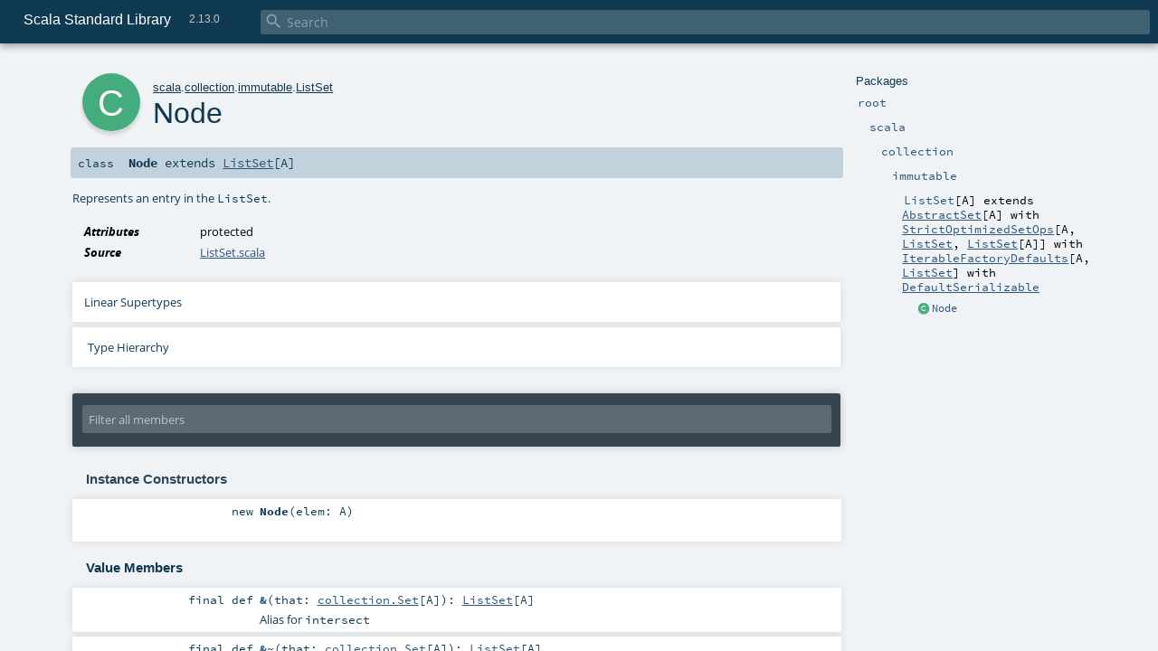

--- FILE ---
content_type: text/html
request_url: https://scala-lang.org/files/archive/api/2.13.0/scala/collection/immutable/ListSet$Node.html
body_size: 41672
content:
<!DOCTYPE html ><html><head><meta http-equiv="X-UA-Compatible" content="IE=edge"/><meta content="width=device-width, initial-scale=1.0, maximum-scale=1.0, user-scalable=no" name="viewport"/><title>Scala Standard Library 2.13.0 - scala.collection.immutable.ListSet.Node</title><meta content="Scala Standard Library 2.13.0 - scala.collection.immutable.ListSet.Node" name="description"/><meta content="Scala Standard Library 2.13.0 scala.collection.immutable.ListSet.Node" name="keywords"/><meta http-equiv="content-type" content="text/html; charset=UTF-8"/><link href="../../../lib/index.css" media="screen" type="text/css" rel="stylesheet"/><link href="../../../lib/template.css" media="screen" type="text/css" rel="stylesheet"/><link href="../../../lib/diagrams.css" media="screen" type="text/css" rel="stylesheet" id="diagrams-css"/><script type="text/javascript" src="../../../lib/jquery.js"></script><script type="text/javascript" src="../../../lib/index.js"></script><script type="text/javascript" src="../../../index.js"></script><script type="text/javascript" src="../../../lib/scheduler.js"></script><script type="text/javascript" src="../../../lib/template.js"></script><script type="text/javascript" src="../../../lib/tools.tooltip.js"></script><script type="text/javascript" src="https://d3js.org/d3.v4.js"></script><script type="text/javascript" src="https://cdn.jsdelivr.net/npm/graphlib-dot@0.6.2/dist/graphlib-dot.min.js"></script><script type="text/javascript" src="https://cdnjs.cloudflare.com/ajax/libs/dagre-d3/0.6.1/dagre-d3.min.js"></script><script type="text/javascript">/* this variable can be used by the JS to determine the path to the root document */
var toRoot = '../../../';</script></head><body><div id="search"><span id="doc-title">Scala Standard Library<span id="doc-version">2.13.0</span></span> <span class="close-results"><span class="left">&lt;</span> Back</span><div id="textfilter"><span class="input"><input autocapitalize="none" placeholder="Search" id="index-input" type="text" accesskey="/"/><i class="clear material-icons"></i><i id="search-icon" class="material-icons"></i></span></div></div><div id="search-results"><div id="search-progress"><div id="progress-fill"></div></div><div id="results-content"><div id="entity-results"></div><div id="member-results"></div></div></div><div id="content-scroll-container" style="-webkit-overflow-scrolling: touch;"><div id="content-container" style="-webkit-overflow-scrolling: touch;"><div id="subpackage-spacer"><div id="packages"><h1>Packages</h1><ul><li class="indented0 " name="_root_.root" group="Ungrouped" fullComment="yes" data-isabs="false" visbl="pub"><a id="_root_"></a><a id="root:_root_"></a> <span class="permalink"><a href="index.html#_root_" title="Permalink"><i class="material-icons"></i></a></span> <span class="modifier_kind"><span class="modifier"></span> <span class="kind">package</span></span> <span class="symbol"><a href="../../../index.html" title="This is the documentation for the Scala standard library."><span class="name">root</span></a></span><p class="shortcomment cmt">This is the documentation for the Scala standard library.</p><div class="fullcomment"><div class="comment cmt"><p>This is the documentation for the Scala standard library.</p><h4> Package structure </h4><p>The <a href="../../index.html" name="scala" id="scala" class="extype">scala</a> package contains core types like <a href="../../Int.html" name="scala.Int" id="scala.Int" class="extype"><code>Int</code></a>, <a href="../../Float.html" name="scala.Float" id="scala.Float" class="extype"><code>Float</code></a>, <a href="../../Array.html" name="scala.Array" id="scala.Array" class="extype"><code>Array</code></a>
or <a href="../../Option.html" name="scala.Option" id="scala.Option" class="extype"><code>Option</code></a> which are accessible in all Scala compilation units without explicit qualification or
imports.</p><p>Notable packages include:</p><ul><li><a href="../index.html" name="scala.collection" id="scala.collection" class="extype"><code>scala.collection</code></a> and its sub-packages contain Scala's collections framework<ul><li><a href="index.html" name="scala.collection.immutable" id="scala.collection.immutable" class="extype"><code>scala.collection.immutable</code></a> - Immutable, sequential data-structures such as
      <a href="Vector.html" name="scala.collection.immutable.Vector" id="scala.collection.immutable.Vector" class="extype"><code>Vector</code></a>, <a href="List.html" name="scala.collection.immutable.List" id="scala.collection.immutable.List" class="extype"><code>List</code></a>,
      <a href="Range.html" name="scala.collection.immutable.Range" id="scala.collection.immutable.Range" class="extype"><code>Range</code></a>, <a href="HashMap.html" name="scala.collection.immutable.HashMap" id="scala.collection.immutable.HashMap" class="extype"><code>HashMap</code></a> or
      <a href="HashSet.html" name="scala.collection.immutable.HashSet" id="scala.collection.immutable.HashSet" class="extype"><code>HashSet</code></a></li><li><a href="../mutable/index.html" name="scala.collection.mutable" id="scala.collection.mutable" class="extype"><code>scala.collection.mutable</code></a> - Mutable, sequential data-structures such as
      <a href="../mutable/ArrayBuffer.html" name="scala.collection.mutable.ArrayBuffer" id="scala.collection.mutable.ArrayBuffer" class="extype"><code>ArrayBuffer</code></a>,
      <a href="../mutable/StringBuilder.html" name="scala.collection.mutable.StringBuilder" id="scala.collection.mutable.StringBuilder" class="extype"><code>StringBuilder</code></a>,
      <a href="../mutable/HashMap.html" name="scala.collection.mutable.HashMap" id="scala.collection.mutable.HashMap" class="extype"><code>HashMap</code></a> or <a href="../mutable/HashSet.html" name="scala.collection.mutable.HashSet" id="scala.collection.mutable.HashSet" class="extype"><code>HashSet</code></a></li><li><a href="../concurrent/index.html" name="scala.collection.concurrent" id="scala.collection.concurrent" class="extype"><code>scala.collection.concurrent</code></a> - Mutable, concurrent data-structures such as
      <a href="../concurrent/TrieMap.html" name="scala.collection.concurrent.TrieMap" id="scala.collection.concurrent.TrieMap" class="extype"><code>TrieMap</code></a></li></ul></li><li><a href="../../concurrent/index.html" name="scala.concurrent" id="scala.concurrent" class="extype"><code>scala.concurrent</code></a> - Primitives for concurrent programming such as
    <a href="../../concurrent/Future.html" name="scala.concurrent.Future" id="scala.concurrent.Future" class="extype"><code>Futures</code></a> and <a href="../../concurrent/Promise.html" name="scala.concurrent.Promise" id="scala.concurrent.Promise" class="extype"><code>Promises</code></a></li><li><a href="../../io/index.html" name="scala.io" id="scala.io" class="extype"><code>scala.io</code></a>     - Input and output operations</li><li><a href="../../math/index.html" name="scala.math" id="scala.math" class="extype"><code>scala.math</code></a>   - Basic math functions and additional numeric types like
    <a href="../../math/BigInt.html" name="scala.math.BigInt" id="scala.math.BigInt" class="extype"><code>BigInt</code></a> and <a href="../../math/BigDecimal.html" name="scala.math.BigDecimal" id="scala.math.BigDecimal" class="extype"><code>BigDecimal</code></a></li><li><a href="../../sys/index.html" name="scala.sys" id="scala.sys" class="extype"><code>scala.sys</code></a>    - Interaction with other processes and the operating system</li><li><a href="../../util/matching/index.html" name="scala.util.matching" id="scala.util.matching" class="extype"><code>scala.util.matching</code></a> - <a href="../../util/matching/Regex.html" name="scala.util.matching.Regex" id="scala.util.matching.Regex" class="extype">Regular expressions</a></li></ul><p>Other packages exist.  See the complete list on the right.</p><p>Additional parts of the standard library are shipped as separate libraries. These include:</p><ul><li><a href="../../reflect/index.html" name="scala.reflect" id="scala.reflect" class="extype"><code>scala.reflect</code></a>   - Scala's reflection API (scala-reflect.jar)</li><li><span name="scala.xml" class="extype"><code>scala.xml</code></span>    - XML parsing, manipulation, and serialization (scala-xml.jar)</li><li><span name="scala.collection.parallel" class="extype"><code>scala.collection.parallel</code></span> - Parallel collections (scala-parallel-collections.jar)</li><li><span name="scala.util.parsing" class="extype"><code>scala.util.parsing</code></span> - Parser combinators (scala-parser-combinators.jar)</li><li><span name="scala.swing" class="extype"><code>scala.swing</code></span>  - A convenient wrapper around Java's GUI framework called Swing (scala-swing.jar)</li></ul><h4> Automatic imports </h4><p>Identifiers in the scala package and the <a href="../../Predef$.html" name="scala.Predef" id="scala.Predef" class="extype"><code>scala.Predef</code></a> object are always in scope by default.</p><p>Some of these identifiers are type aliases provided as shortcuts to commonly used classes.  For example, <code>List</code> is an alias for
<a href="List.html" name="scala.collection.immutable.List" id="scala.collection.immutable.List" class="extype"><code>scala.collection.immutable.List</code></a>.</p><p>Other aliases refer to classes provided by the underlying platform.  For example, on the JVM, <code>String</code> is an alias for <code>java.lang.String</code>.</p></div><dl class="attributes block"><dt>Definition Classes</dt><dd><a href="../../../index.html" name="_root_" id="_root_" class="extype">root</a></dd></dl></div></li><li class="indented1 " name="_root_.scala" group="Ungrouped" fullComment="yes" data-isabs="false" visbl="pub"><a id="scala"></a><a id="scala:scala"></a> <span class="permalink"><a href="index.html#scala" title="Permalink"><i class="material-icons"></i></a></span> <span class="modifier_kind"><span class="modifier"></span> <span class="kind">package</span></span> <span class="symbol"><a href="../../index.html" title="Core Scala types."><span class="name">scala</span></a></span><p class="shortcomment cmt">Core Scala types.</p><div class="fullcomment"><div class="comment cmt"><p>Core Scala types. They are always available without an explicit import.</p></div><dl class="attributes block"><dt>Definition Classes</dt><dd><a href="../../../index.html" name="_root_" id="_root_" class="extype">root</a></dd></dl></div></li><li class="indented2 " name="scala.collection" group="Ungrouped" fullComment="yes" data-isabs="false" visbl="pub"><a id="collection"></a><a id="collection:collection"></a> <span class="permalink"><a href="../scala/index.html#collection" title="Permalink"><i class="material-icons"></i></a></span> <span class="modifier_kind"><span class="modifier"></span> <span class="kind">package</span></span> <span class="symbol"><a href="../index.html" title=""><span class="name">collection</span></a></span><div class="fullcomment"><dl class="attributes block"><dt>Definition Classes</dt><dd><a href="../../index.html" name="scala" id="scala" class="extype">scala</a></dd></dl></div></li><li class="indented3 " name="scala.collection.immutable" group="Ungrouped" fullComment="yes" data-isabs="false" visbl="pub"><a id="immutable"></a><a id="immutable:immutable"></a> <span class="permalink"><a href="../../scala/collection/index.html#immutable" title="Permalink"><i class="material-icons"></i></a></span> <span class="modifier_kind"><span class="modifier"></span> <span class="kind">package</span></span> <span class="symbol"><a href="index.html" title=""><span class="name">immutable</span></a></span><div class="fullcomment"><dl class="attributes block"><dt>Definition Classes</dt><dd><a href="../index.html" name="scala.collection" id="scala.collection" class="extype">collection</a></dd></dl></div></li><li class="indented4 " name="scala.collection.immutable.ListSet" group="Ungrouped" fullComment="yes" data-isabs="false" visbl="pub"><a id="ListSet[A]extendsAbstractSet[A]withStrictOptimizedSetOps[A,scala.collection.immutable.ListSet,scala.collection.immutable.ListSet[A]]withIterableFactoryDefaults[A,scala.collection.immutable.ListSet]withDefaultSerializable"></a><a id="ListSet[A]:ListSet[A]"></a> <span class="permalink"><a href="../../../scala/collection/immutable/index.html#ListSet[A]extendsAbstractSet[A]withStrictOptimizedSetOps[A,scala.collection.immutable.ListSet,scala.collection.immutable.ListSet[A]]withIterableFactoryDefaults[A,scala.collection.immutable.ListSet]withDefaultSerializable" title="Permalink"><i class="material-icons"></i></a></span> <span class="modifier_kind"><span class="modifier">sealed </span> <span class="kind">class</span></span> <span class="symbol"><a href="ListSet.html" title="This class implements immutable sets using a list-based data structure."><span class="name">ListSet</span></a><span class="tparams">[<span name="A">A</span>]</span><span class="result"> extends <a href="AbstractSet.html" name="scala.collection.immutable.AbstractSet" id="scala.collection.immutable.AbstractSet" class="extype">AbstractSet</a>[<span name="scala.collection.immutable.ListSet.A" class="extype">A</span>] with <a href="StrictOptimizedSetOps.html" name="scala.collection.immutable.StrictOptimizedSetOps" id="scala.collection.immutable.StrictOptimizedSetOps" class="extype">StrictOptimizedSetOps</a>[<span name="scala.collection.immutable.ListSet.A" class="extype">A</span>, <a href="ListSet.html" name="scala.collection.immutable.ListSet" id="scala.collection.immutable.ListSet" class="extype">ListSet</a>, <a href="ListSet.html" name="scala.collection.immutable.ListSet" id="scala.collection.immutable.ListSet" class="extype">ListSet</a>[<span name="scala.collection.immutable.ListSet.A" class="extype">A</span>]] with <a href="../IterableFactoryDefaults.html" name="scala.collection.IterableFactoryDefaults" id="scala.collection.IterableFactoryDefaults" class="extype">IterableFactoryDefaults</a>[<span name="scala.collection.immutable.ListSet.A" class="extype">A</span>, <a href="ListSet.html" name="scala.collection.immutable.ListSet" id="scala.collection.immutable.ListSet" class="extype">ListSet</a>] with <a href="../generic/DefaultSerializable.html" name="scala.collection.generic.DefaultSerializable" id="scala.collection.generic.DefaultSerializable" class="extype">DefaultSerializable</a></span></span><p class="shortcomment cmt">This class implements immutable sets using a list-based data structure.</p><div class="fullcomment"><div class="comment cmt"><p>This class implements immutable sets using a list-based data structure. List set iterators and
traversal methods visit elements in the order they were first inserted.</p><p>Elements are stored internally in reversed insertion order, which means the newest element is at
the head of the list. As such, methods such as <code>head</code> and <code>tail</code> are O(n), while <code>last</code> and
<code>init</code> are O(1). Other operations, such as inserting or removing entries, are also O(n), which
makes this collection suitable only for a small number of elements.</p><p>Instances of <code>ListSet</code> represent empty sets; they can be either created by calling the
constructor directly, or by applying the function <code>ListSet.empty</code>.
</p></div><dl class="paramcmts block"><dt class="tparam">A</dt><dd class="cmt"><p>the type of the elements contained in this list set</p></dd></dl><dl class="attributes block"><dt>Definition Classes</dt><dd><a href="index.html" name="scala.collection.immutable" id="scala.collection.immutable" class="extype">immutable</a></dd><dt>Since</dt><dd><p>1</p></dd></dl></div></li><li class="current-entities indented4"><span class="separator"></span> <a href="" title="Represents an entry in the ListSet." class="class"></a><a href="" title="Represents an entry in the ListSet.">Node</a></li></ul></div></div><div id="content"><body class="class type"><div id="definition"><div class="big-circle class">c</div><p id="owner"><a href="../../index.html" name="scala" id="scala" class="extype">scala</a>.<a href="../index.html" name="scala.collection" id="scala.collection" class="extype">collection</a>.<a href="index.html" name="scala.collection.immutable" id="scala.collection.immutable" class="extype">immutable</a>.<a href="ListSet.html" name="scala.collection.immutable.ListSet" id="scala.collection.immutable.ListSet" class="extype">ListSet</a></p><h1>Node<span class="permalink"><a href="../../../scala/collection/immutable/ListSet$Node.html" title="Permalink"><i class="material-icons"></i></a></span></h1><h3><span class="morelinks"></span></h3></div><h4 id="signature" class="signature"><span class="modifier_kind"><span class="modifier"></span> <span class="kind">class</span></span> <span class="symbol"><span class="name">Node</span><span class="result"> extends <a href="ListSet.html" name="scala.collection.immutable.ListSet" id="scala.collection.immutable.ListSet" class="extype">ListSet</a>[<span name="scala.collection.immutable.ListSet.A" class="extype">A</span>]</span></span></h4><div id="comment" class="fullcommenttop"><div class="comment cmt"><p>Represents an entry in the <code>ListSet</code>.
</p></div><dl class="attributes block"><dt>Attributes</dt><dd>protected </dd><dt>Source</dt><dd><a href="https://github.com/scala/scala/tree/v2.13.0/src/library/scala/collection/immutable/ListSet.scala#L78" target="_blank">ListSet.scala</a></dd></dl><div class="toggleContainer"><div class="toggle block"><span>Linear Supertypes</span><div class="superTypes hiddenContent"><a href="ListSet.html" name="scala.collection.immutable.ListSet" id="scala.collection.immutable.ListSet" class="extype">ListSet</a>[<span name="scala.collection.immutable.ListSet.A" class="extype">A</span>], <a href="../generic/DefaultSerializable.html" name="scala.collection.generic.DefaultSerializable" id="scala.collection.generic.DefaultSerializable" class="extype">DefaultSerializable</a>, <span name="java.io.Serializable" class="extype">java.io.Serializable</span>, <a href="StrictOptimizedSetOps.html" name="scala.collection.immutable.StrictOptimizedSetOps" id="scala.collection.immutable.StrictOptimizedSetOps" class="extype">StrictOptimizedSetOps</a>[<span name="scala.collection.immutable.ListSet.A" class="extype">A</span>, <a href="ListSet.html" name="scala.collection.immutable.ListSet" id="scala.collection.immutable.ListSet" class="extype">ListSet</a>, <a href="ListSet.html" name="scala.collection.immutable.ListSet" id="scala.collection.immutable.ListSet" class="extype">ListSet</a>[<span name="scala.collection.immutable.ListSet.A" class="extype">A</span>]], <a href="../StrictOptimizedSetOps.html" name="scala.collection.StrictOptimizedSetOps" id="scala.collection.StrictOptimizedSetOps" class="extype">collection.StrictOptimizedSetOps</a>[<span name="scala.collection.immutable.ListSet.A" class="extype">A</span>, <a href="ListSet.html" name="scala.collection.immutable.ListSet" id="scala.collection.immutable.ListSet" class="extype">ListSet</a>, <a href="ListSet.html" name="scala.collection.immutable.ListSet" id="scala.collection.immutable.ListSet" class="extype">ListSet</a>[<span name="scala.collection.immutable.ListSet.A" class="extype">A</span>]], <a href="../StrictOptimizedIterableOps.html" name="scala.collection.StrictOptimizedIterableOps" id="scala.collection.StrictOptimizedIterableOps" class="extype">StrictOptimizedIterableOps</a>[<span name="scala.collection.immutable.ListSet.A" class="extype">A</span>, <a href="ListSet.html" name="scala.collection.immutable.ListSet" id="scala.collection.immutable.ListSet" class="extype">ListSet</a>, <a href="ListSet.html" name="scala.collection.immutable.ListSet" id="scala.collection.immutable.ListSet" class="extype">ListSet</a>[<span name="scala.collection.immutable.ListSet.A" class="extype">A</span>]], <a href="AbstractSet.html" name="scala.collection.immutable.AbstractSet" id="scala.collection.immutable.AbstractSet" class="extype">AbstractSet</a>[<span name="scala.collection.immutable.ListSet.A" class="extype">A</span>], <a href="Set.html" name="scala.collection.immutable.Set" id="scala.collection.immutable.Set" class="extype">Set</a>[<span name="scala.collection.immutable.ListSet.A" class="extype">A</span>], <a href="SetOps.html" name="scala.collection.immutable.SetOps" id="scala.collection.immutable.SetOps" class="extype">SetOps</a>[<span name="scala.collection.immutable.ListSet.A" class="extype">A</span>, [X]<a href="ListSet.html" name="scala.collection.immutable.ListSet" id="scala.collection.immutable.ListSet" class="extype">ListSet</a>[<span name="scala.collection.immutable.SetOps.CC.X" class="extype">X</span>], <a href="ListSet.html" name="scala.collection.immutable.ListSet" id="scala.collection.immutable.ListSet" class="extype">ListSet</a>[<span name="scala.collection.immutable.ListSet.A" class="extype">A</span>]], <a href="Iterable.html" name="scala.collection.immutable.Iterable" id="scala.collection.immutable.Iterable" class="extype">Iterable</a>[<span name="scala.collection.immutable.ListSet.A" class="extype">A</span>], <a href="../AbstractSet.html" name="scala.collection.AbstractSet" id="scala.collection.AbstractSet" class="extype">collection.AbstractSet</a>[<span name="scala.collection.immutable.ListSet.A" class="extype">A</span>], <a href="../Set.html" name="scala.collection.Set" id="scala.collection.Set" class="extype">collection.Set</a>[<span name="scala.collection.immutable.ListSet.A" class="extype">A</span>], <a href="../../Equals.html" name="scala.Equals" id="scala.Equals" class="extype">Equals</a>, <a href="../SetOps.html" name="scala.collection.SetOps" id="scala.collection.SetOps" class="extype">collection.SetOps</a>[<span name="scala.collection.immutable.ListSet.A" class="extype">A</span>, [_]<a href="ListSet.html" name="scala.collection.immutable.ListSet" id="scala.collection.immutable.ListSet" class="extype">ListSet</a>[<span name="scala.collection.SetOps.CC._" class="extype">_</span>], <a href="ListSet.html" name="scala.collection.immutable.ListSet" id="scala.collection.immutable.ListSet" class="extype">ListSet</a>[<span name="scala.collection.immutable.ListSet.A" class="extype">A</span>]], (<span name="scala.collection.immutable.ListSet.A" class="extype">A</span>) =&gt; <a href="../../Boolean.html" name="scala.Boolean" id="scala.Boolean" class="extype">Boolean</a>, <a href="../AbstractIterable.html" name="scala.collection.AbstractIterable" id="scala.collection.AbstractIterable" class="extype">AbstractIterable</a>[<span name="scala.collection.immutable.ListSet.A" class="extype">A</span>], <a href="../Iterable.html" name="scala.collection.Iterable" id="scala.collection.Iterable" class="extype">collection.Iterable</a>[<span name="scala.collection.immutable.ListSet.A" class="extype">A</span>], <a href="../IterableFactoryDefaults.html" name="scala.collection.IterableFactoryDefaults" id="scala.collection.IterableFactoryDefaults" class="extype">IterableFactoryDefaults</a>[<span name="scala.collection.immutable.ListSet.A" class="extype">A</span>, [x]<a href="ListSet.html" name="scala.collection.immutable.ListSet" id="scala.collection.immutable.ListSet" class="extype">ListSet</a>[<span name="scala.collection.IterableFactoryDefaults.CC.x" class="extype">x</span>]], <a href="../IterableOps.html" name="scala.collection.IterableOps" id="scala.collection.IterableOps" class="extype">IterableOps</a>[<span name="scala.collection.immutable.ListSet.A" class="extype">A</span>, [_]<a href="ListSet.html" name="scala.collection.immutable.ListSet" id="scala.collection.immutable.ListSet" class="extype">ListSet</a>[<span name="scala.collection.IterableOps.CC._" class="extype">_</span>], <a href="ListSet.html" name="scala.collection.immutable.ListSet" id="scala.collection.immutable.ListSet" class="extype">ListSet</a>[<span name="scala.collection.immutable.ListSet.A" class="extype">A</span>]], <a href="../IterableOnceOps.html" name="scala.collection.IterableOnceOps" id="scala.collection.IterableOnceOps" class="extype">IterableOnceOps</a>[<span name="scala.collection.immutable.ListSet.A" class="extype">A</span>, [_]<a href="ListSet.html" name="scala.collection.immutable.ListSet" id="scala.collection.immutable.ListSet" class="extype">ListSet</a>[<span name="scala.collection.IterableOnceOps.CC._" class="extype">_</span>], <a href="ListSet.html" name="scala.collection.immutable.ListSet" id="scala.collection.immutable.ListSet" class="extype">ListSet</a>[<span name="scala.collection.immutable.ListSet.A" class="extype">A</span>]], <a href="../IterableOnce.html" name="scala.collection.IterableOnce" id="scala.collection.IterableOnce" class="extype">IterableOnce</a>[<span name="scala.collection.immutable.ListSet.A" class="extype">A</span>], <a href="../../AnyRef.html" name="scala.AnyRef" id="scala.AnyRef" class="extype">AnyRef</a>, <a href="../../Any.html" name="scala.Any" id="scala.Any" class="extype">Any</a></div></div></div><div id="inheritance-diagram-container" class="toggleContainer block diagram-container"><span class="toggle diagram-link">Type Hierarchy</span><div id="inheritance-diagram" class="diagram hiddenContent"><svg id="graph1" class="class-diagram" width="800" height="600"></svg><script type="text/dot" id="dot1">
digraph G {
  
  subgraph clusterAll {
  style = "invis"
  subgraph clusterOutgoing {
  style = "invis"
  node2 [URL="../IterableOnceExtensionMethods.html#inheritance-diagram-container", label="IterableOnceExtensionMethods[A]", id="graph1_2", class="implicit-outgoing class", tooltip="scala.collection.immutable.ListSet.Node can be implicitly converted to IterableOnceExtensionMethods[A] by the implicit method iterableOnceExtensionMethods in object scala.collection.IterableOnce"] ;
  
               }
  subgraph clusterThis {
  style="invis"
  node0 [URL="#inheritance-diagram-container", label="Node", id="graph1_0", class="this class", tooltip="scala.collection.immutable.ListSet.Node (this class)"] ;
}
  
  
  node0 -> node2[label="implicitly", id="0_2", minlen="2", ltail="clusterThis", lhead="clusterOutgoing", constraint="false", class="implicit-outgoing", tooltip="Node can be implicitly converted to IterableOnceExtensionMethods[A]"]
}
  
  
  node1 [URL="ListSet.html#inheritance-diagram-container", label="ListSet[A]", id="graph1_1", class="default", tooltip="scala.collection.immutable.ListSet"] ;
  node1 -> node0 [arrowtail="empty", dir="back", id="graph1_1_0", class="inheritance", tooltip="Node is a subtype of ListSet[A]"] ;
}
</script><script>$("#inheritance-diagram").bind('beforeShow', function() {
  if ($("svg#graph1").children().length == 0) {
    var dot = document.querySelector("#dot1").text;
    var svg = d3.select("#graph1");
    var inner = svg.append("g");

    // Set up zoom support
    var zoom = d3.zoom()
        .on("zoom", function() {
          inner.attr("transform", d3.event.transform);
        });
    svg.call(zoom);

    var render = new dagreD3.render();
    var g = graphlibDot.read(dot);
    render(inner, g);

    inner.selectAll("g.node").each(function(v) {
      // https://stackoverflow.com/questions/27381452/wrapping-existing-inline-svg-g-element-with-a-element
      var tgt = $("#"+ g.node(v).id +" g.label text")[0];
      var parent = tgt.parentNode;
      var a = document.createElementNS('http://www.w3.org/2000/svg', 'a');
      a.setAttributeNS('http://www.w3.org/1999/xlink', 'xlink:href', g.node(v).URL);
      a.appendChild(tgt);
      parent.appendChild(a);
    });
  }
})</script></div></div></div><div id="mbrsel"><div class="toggle"></div><div id="memberfilter"><i class="material-icons arrow"></i><span class="input"><input placeholder="Filter all members" id="mbrsel-input" type="text" accesskey="/"/></span><i class="clear material-icons"></i></div><div id="filterby"><div id="order"><span class="filtertype">Ordering</span><ol><li class="alpha in"><span>Alphabetic</span></li><li class="inherit out"><span>By Inheritance</span></li></ol></div><div class="ancestors"><span class="filtertype">Inherited<br/></span><ol id="linearization"><li class="in" name="scala.collection.immutable.ListSet.Node"><span>Node</span></li><li class="in" name="scala.collection.immutable.ListSet"><span>ListSet</span></li><li class="in" name="scala.collection.generic.DefaultSerializable"><span>DefaultSerializable</span></li><li class="in" name="java.io.Serializable"><span>Serializable</span></li><li class="in" name="scala.collection.immutable.StrictOptimizedSetOps"><span>StrictOptimizedSetOps</span></li><li class="in" name="scala.collection.StrictOptimizedSetOps"><span>StrictOptimizedSetOps</span></li><li class="in" name="scala.collection.StrictOptimizedIterableOps"><span>StrictOptimizedIterableOps</span></li><li class="in" name="scala.collection.immutable.AbstractSet"><span>AbstractSet</span></li><li class="in" name="scala.collection.immutable.Set"><span>Set</span></li><li class="in" name="scala.collection.immutable.SetOps"><span>SetOps</span></li><li class="in" name="scala.collection.immutable.Iterable"><span>Iterable</span></li><li class="in" name="scala.collection.AbstractSet"><span>AbstractSet</span></li><li class="in" name="scala.collection.Set"><span>Set</span></li><li class="in" name="scala.Equals"><span>Equals</span></li><li class="in" name="scala.collection.SetOps"><span>SetOps</span></li><li class="in" name="scala.Function1"><span>Function1</span></li><li class="in" name="scala.collection.AbstractIterable"><span>AbstractIterable</span></li><li class="in" name="scala.collection.Iterable"><span>Iterable</span></li><li class="in" name="scala.collection.IterableFactoryDefaults"><span>IterableFactoryDefaults</span></li><li class="in" name="scala.collection.IterableOps"><span>IterableOps</span></li><li class="in" name="scala.collection.IterableOnceOps"><span>IterableOnceOps</span></li><li class="in" name="scala.collection.IterableOnce"><span>IterableOnce</span></li><li class="in" name="scala.AnyRef"><span>AnyRef</span></li><li class="in" name="scala.Any"><span>Any</span></li></ol></div><div class="ancestors"><span class="filtertype">Implicitly<br/></span><ol id="implicits"><li class="in" name="scala.collection.IterableOnce.iterableOnceExtensionMethods" data-hidden="false"><span>by iterableOnceExtensionMethods</span></li><li class="in" name="scala.Predef.any2stringadd" data-hidden="true"><span>by any2stringadd</span></li><li class="in" name="scala.Predef.StringFormat" data-hidden="true"><span>by StringFormat</span></li><li class="in" name="scala.Predef.Ensuring" data-hidden="true"><span>by Ensuring</span></li><li class="in" name="scala.Predef.ArrowAssoc" data-hidden="true"><span>by ArrowAssoc</span></li></ol></div><div class="ancestors"><span class="filtertype"></span><ol><li class="hideall out"><span>Hide All</span></li><li class="showall in"><span>Show All</span></li></ol></div><div id="visbl"><span class="filtertype">Visibility</span><ol><li class="public in"><span>Public</span></li><li class="all out"><span>All</span></li></ol></div></div></div><div id="template"><div id="allMembers"><div id="constructors" class="members"><h3>Instance Constructors</h3><ol><li class="indented0 " name="scala.collection.immutable.ListSet.Node#&lt;init&gt;" group="Ungrouped" fullComment="no" data-isabs="false" visbl="pub"><a id="&lt;init&gt;(elem:A):ListSet.this.Node"></a><a id="&lt;init&gt;:Node"></a> <span class="permalink"><a href="../../../scala/collection/immutable/ListSet$Node.html#&lt;init&gt;(elem:A):ListSet.this.Node" title="Permalink"><i class="material-icons"></i></a></span> <span class="modifier_kind"><span class="modifier"></span> <span class="kind">new</span></span> <span class="symbol"><span class="name">Node</span><span class="params">(<span name="elem">elem: <span name="scala.collection.immutable.ListSet.A" class="extype">A</span></span>)</span></span></li></ol></div><div id="types" class="types members"><h3>Type Members</h3><ol><li class="indented0 current" name="scala.collection.immutable.ListSet.Node" group="Ungrouped" fullComment="yes" data-isabs="false" visbl="prt"><a id="NodeextendsListSet[A]"></a><a id="Node:Node"></a> <span class="permalink"><a href="../../../scala/collection/immutable/ListSet.html#NodeextendsListSet[A]" title="Permalink"><i class="material-icons"></i></a></span> <span class="modifier_kind"><span class="modifier"></span> <span class="kind">class</span></span> <span class="symbol"><span class="name">Node</span><span class="result"> extends <a href="ListSet.html" name="scala.collection.immutable.ListSet" id="scala.collection.immutable.ListSet" class="extype">ListSet</a>[<span name="scala.collection.immutable.ListSet.A" class="extype">A</span>]</span></span><p class="shortcomment cmt">Represents an entry in the <code>ListSet</code>.</p><div class="fullcomment"><div class="comment cmt"><p>Represents an entry in the <code>ListSet</code>.
</p></div><dl class="attributes block"><dt>Attributes</dt><dd>protected </dd><dt>Definition Classes</dt><dd><a href="ListSet.html" name="scala.collection.immutable.ListSet" id="scala.collection.immutable.ListSet" class="extype">ListSet</a></dd></dl></div></li></ol></div><div class="values members"><h3>Value Members</h3><ol><li class="indented0 " name="scala.AnyRef#!=" group="Ungrouped" fullComment="yes" data-isabs="false" visbl="pub"><a id="!=(x$1:Any):Boolean"></a><a id="!=(Any):Boolean"></a> <span class="permalink"><a href="../../../scala/collection/immutable/ListSet$Node.html#!=(x$1:Any):Boolean" title="Permalink"><i class="material-icons"></i></a></span> <span class="modifier_kind"><span class="modifier">final </span> <span class="kind">def</span></span> <span class="symbol"><span class="name" title="gt4s: $bang$eq">!=</span><span class="params">(<span name="arg0">arg0: <a href="../../Any.html" name="scala.Any" id="scala.Any" class="extype">Any</a></span>)</span><span class="result">: <a href="../../Boolean.html" name="scala.Boolean" id="scala.Boolean" class="extype">Boolean</a></span></span><p class="shortcomment cmt">Test two objects for inequality.</p><div class="fullcomment"><div class="comment cmt"><p>Test two objects for inequality.
</p></div><dl class="paramcmts block"><dt>returns</dt><dd class="cmt"><p><code>true</code> if !(this == that), false otherwise.</p></dd></dl><dl class="attributes block"><dt>Definition Classes</dt><dd>AnyRef → <a href="../../Any.html" name="scala.Any" id="scala.Any" class="extype">Any</a></dd></dl></div></li><li class="indented0 " name="scala.AnyRef###" group="Ungrouped" fullComment="yes" data-isabs="false" visbl="pub"><a id="##():Int"></a> <span class="permalink"><a href="../../../scala/collection/immutable/ListSet$Node.html###():Int" title="Permalink"><i class="material-icons"></i></a></span> <span class="modifier_kind"><span class="modifier">final </span> <span class="kind">def</span></span> <span class="symbol"><span class="name" title="gt4s: $hash$hash">##</span><span class="params">()</span><span class="result">: <a href="../../Int.html" name="scala.Int" id="scala.Int" class="extype">Int</a></span></span><p class="shortcomment cmt">Equivalent to <code>x.hashCode</code> except for boxed numeric types and <code>null</code>.</p><div class="fullcomment"><div class="comment cmt"><p>Equivalent to <code>x.hashCode</code> except for boxed numeric types and <code>null</code>.
 For numerics, it returns a hash value which is consistent
 with value equality: if two value type instances compare
 as true, then ## will produce the same hash value for each
 of them.
 For <code>null</code> returns a hashcode where <code>null.hashCode</code> throws a
 <code>NullPointerException</code>.
</p></div><dl class="paramcmts block"><dt>returns</dt><dd class="cmt"><p>a hash value consistent with ==</p></dd></dl><dl class="attributes block"><dt>Definition Classes</dt><dd>AnyRef → <a href="../../Any.html" name="scala.Any" id="scala.Any" class="extype">Any</a></dd></dl></div></li><li class="indented0 " name="scala.collection.SetOps#&amp;" group="Ungrouped" fullComment="yes" data-isabs="false" visbl="pub"><a id="&amp;(that:scala.collection.Set[A]):C"></a><a id="&amp;(collection.Set[A]):ListSet[A]"></a> <span class="permalink"><a href="../../../scala/collection/immutable/ListSet$Node.html#&amp;(that:scala.collection.Set[A]):C" title="Permalink"><i class="material-icons"></i></a></span> <span class="modifier_kind"><span class="modifier">final </span> <span class="kind">def</span></span> <span class="symbol"><span class="name" title="gt4s: $amp">&amp;</span><span class="params">(<span name="that">that: <a href="../Set.html" name="scala.collection.Set" id="scala.collection.Set" class="extype">collection.Set</a>[<span name="scala.collection.immutable.ListSet.A" class="extype">A</span>]</span>)</span><span class="result">: <a href="ListSet.html" name="scala.collection.immutable.ListSet" id="scala.collection.immutable.ListSet" class="extype">ListSet</a>[<span name="scala.collection.immutable.ListSet.A" class="extype">A</span>]</span></span><p class="shortcomment cmt">Alias for <code>intersect</code></p><div class="fullcomment"><div class="comment cmt"><p>Alias for <code>intersect</code></p></div><dl class="attributes block"><dt>Definition Classes</dt><dd><a href="../SetOps.html" name="scala.collection.SetOps" id="scala.collection.SetOps" class="extype">SetOps</a></dd><dt>Annotations</dt><dd><span class="name">@<a href="../../inline.html" name="scala.inline" id="scala.inline" class="extype">inline</a></span><span class="args">()</span> </dd></dl></div></li><li class="indented0 " name="scala.collection.SetOps#&amp;~" group="Ungrouped" fullComment="yes" data-isabs="false" visbl="pub"><a id="&amp;~(that:scala.collection.Set[A]):C"></a><a id="&amp;~(collection.Set[A]):ListSet[A]"></a> <span class="permalink"><a href="../../../scala/collection/immutable/ListSet$Node.html#&amp;~(that:scala.collection.Set[A]):C" title="Permalink"><i class="material-icons"></i></a></span> <span class="modifier_kind"><span class="modifier">final </span> <span class="kind">def</span></span> <span class="symbol"><span class="name" title="gt4s: $amp$tilde">&amp;~</span><span class="params">(<span name="that">that: <a href="../Set.html" name="scala.collection.Set" id="scala.collection.Set" class="extype">collection.Set</a>[<span name="scala.collection.immutable.ListSet.A" class="extype">A</span>]</span>)</span><span class="result">: <a href="ListSet.html" name="scala.collection.immutable.ListSet" id="scala.collection.immutable.ListSet" class="extype">ListSet</a>[<span name="scala.collection.immutable.ListSet.A" class="extype">A</span>]</span></span><p class="shortcomment cmt">Alias for <code>diff</code></p><div class="fullcomment"><div class="comment cmt"><p>Alias for <code>diff</code></p></div><dl class="attributes block"><dt>Definition Classes</dt><dd><a href="../SetOps.html" name="scala.collection.SetOps" id="scala.collection.SetOps" class="extype">SetOps</a></dd><dt>Annotations</dt><dd><span class="name">@<a href="../../inline.html" name="scala.inline" id="scala.inline" class="extype">inline</a></span><span class="args">()</span> </dd></dl></div></li><li class="indented0 " name="scala.collection.immutable.SetOps#+" group="Ungrouped" fullComment="yes" data-isabs="false" visbl="pub"><a id="+(elem:A):C"></a><a id="+(A):ListSet[A]"></a> <span class="permalink"><a href="../../../scala/collection/immutable/ListSet$Node.html#+(elem:A):C" title="Permalink"><i class="material-icons"></i></a></span> <span class="modifier_kind"><span class="modifier">final </span> <span class="kind">def</span></span> <span class="symbol"><span class="name" title="gt4s: $plus">+</span><span class="params">(<span name="elem">elem: <span name="scala.collection.immutable.ListSet.A" class="extype">A</span></span>)</span><span class="result">: <a href="ListSet.html" name="scala.collection.immutable.ListSet" id="scala.collection.immutable.ListSet" class="extype">ListSet</a>[<span name="scala.collection.immutable.ListSet.A" class="extype">A</span>]</span></span><p class="shortcomment cmt">Alias for <code>incl</code></p><div class="fullcomment"><div class="comment cmt"><p>Alias for <code>incl</code></p></div><dl class="attributes block"><dt>Definition Classes</dt><dd><a href="SetOps.html" name="scala.collection.immutable.SetOps" id="scala.collection.immutable.SetOps" class="extype">SetOps</a> → <a href="../SetOps.html" name="scala.collection.SetOps" id="scala.collection.SetOps" class="extype">SetOps</a></dd></dl></div></li><li class="indented0 " name="scala.collection.SetOps#++" group="Ungrouped" fullComment="yes" data-isabs="false" visbl="pub"><a id="++(that:scala.collection.IterableOnce[A]):C"></a><a id="++(IterableOnce[A]):ListSet[A]"></a> <span class="permalink"><a href="../../../scala/collection/immutable/ListSet$Node.html#++(that:scala.collection.IterableOnce[A]):C" title="Permalink"><i class="material-icons"></i></a></span> <span class="modifier_kind"><span class="modifier">final </span> <span class="kind">def</span></span> <span class="symbol"><span class="name" title="gt4s: $plus$plus">++</span><span class="params">(<span name="that">that: <a href="../IterableOnce.html" name="scala.collection.IterableOnce" id="scala.collection.IterableOnce" class="extype">IterableOnce</a>[<span name="scala.collection.immutable.ListSet.A" class="extype">A</span>]</span>)</span><span class="result">: <a href="ListSet.html" name="scala.collection.immutable.ListSet" id="scala.collection.immutable.ListSet" class="extype">ListSet</a>[<span name="scala.collection.immutable.ListSet.A" class="extype">A</span>]</span></span><p class="shortcomment cmt">Alias for <code>concat</code></p><div class="fullcomment"><div class="comment cmt"><p>Alias for <code>concat</code></p></div><dl class="attributes block"><dt>Definition Classes</dt><dd><a href="../SetOps.html" name="scala.collection.SetOps" id="scala.collection.SetOps" class="extype">SetOps</a></dd><dt>Annotations</dt><dd><span class="name">@<a href="../../inline.html" name="scala.inline" id="scala.inline" class="extype">inline</a></span><span class="args">()</span> </dd></dl></div></li><li class="indented0 " name="scala.collection.IterableOps#++" group="Ungrouped" fullComment="yes" data-isabs="false" visbl="pub"><a id="++[B&gt;:A](suffix:scala.collection.IterableOnce[B]):CC[B]"></a><a id="++[B&gt;:A](IterableOnce[B]):ListSet[B]"></a> <span class="permalink"><a href="../../../scala/collection/immutable/ListSet$Node.html#++[B&gt;:A](suffix:scala.collection.IterableOnce[B]):CC[B]" title="Permalink"><i class="material-icons"></i></a></span> <span class="modifier_kind"><span class="modifier">final </span> <span class="kind">def</span></span> <span class="symbol"><span class="name" title="gt4s: $plus$plus">++</span><span class="tparams">[<span name="B">B &gt;: <span name="scala.collection.immutable.ListSet.A" class="extype">A</span></span>]</span><span class="params">(<span name="suffix">suffix: <a href="../IterableOnce.html" name="scala.collection.IterableOnce" id="scala.collection.IterableOnce" class="extype">IterableOnce</a>[<span name="scala.collection.IterableOps.++.B" class="extype">B</span>]</span>)</span><span class="result">: <a href="ListSet.html" name="scala.collection.immutable.ListSet" id="scala.collection.immutable.ListSet" class="extype">ListSet</a>[<span name="scala.collection.IterableOps.++.B" class="extype">B</span>]</span></span><p class="shortcomment cmt">Alias for <code>concat</code></p><div class="fullcomment"><div class="comment cmt"><p>Alias for <code>concat</code></p></div><dl class="attributes block"><dt>Definition Classes</dt><dd><a href="../IterableOps.html" name="scala.collection.IterableOps" id="scala.collection.IterableOps" class="extype">IterableOps</a></dd><dt>Annotations</dt><dd><span class="name">@<a href="../../inline.html" name="scala.inline" id="scala.inline" class="extype">inline</a></span><span class="args">()</span> </dd></dl></div></li><li class="indented0 " name="scala.collection.immutable.SetOps#-" group="Ungrouped" fullComment="yes" data-isabs="false" visbl="pub"><a id="-(elem:A):C"></a><a id="-(A):ListSet[A]"></a> <span class="permalink"><a href="../../../scala/collection/immutable/ListSet$Node.html#-(elem:A):C" title="Permalink"><i class="material-icons"></i></a></span> <span class="modifier_kind"><span class="modifier">final </span> <span class="kind">def</span></span> <span class="symbol"><span class="name" title="gt4s: $minus">-</span><span class="params">(<span name="elem">elem: <span name="scala.collection.immutable.ListSet.A" class="extype">A</span></span>)</span><span class="result">: <a href="ListSet.html" name="scala.collection.immutable.ListSet" id="scala.collection.immutable.ListSet" class="extype">ListSet</a>[<span name="scala.collection.immutable.ListSet.A" class="extype">A</span>]</span></span><p class="shortcomment cmt">Alias for <code>excl</code></p><div class="fullcomment"><div class="comment cmt"><p>Alias for <code>excl</code></p></div><dl class="attributes block"><dt>Definition Classes</dt><dd><a href="SetOps.html" name="scala.collection.immutable.SetOps" id="scala.collection.immutable.SetOps" class="extype">SetOps</a> → <a href="../SetOps.html" name="scala.collection.SetOps" id="scala.collection.SetOps" class="extype">SetOps</a></dd><dt>Annotations</dt><dd><span class="name">@<a href="../../inline.html" name="scala.inline" id="scala.inline" class="extype">inline</a></span><span class="args">()</span> </dd></dl></div></li><li class="indented0 " name="scala.collection.immutable.SetOps#--" group="Ungrouped" fullComment="yes" data-isabs="false" visbl="pub"><a id="--(that:scala.collection.IterableOnce[A]):C"></a><a id="--(IterableOnce[A]):ListSet[A]"></a> <span class="permalink"><a href="../../../scala/collection/immutable/ListSet$Node.html#--(that:scala.collection.IterableOnce[A]):C" title="Permalink"><i class="material-icons"></i></a></span> <span class="modifier_kind"><span class="modifier">final </span> <span class="kind">def</span></span> <span class="symbol"><span class="name" title="gt4s: $minus$minus">--</span><span class="params">(<span name="that">that: <a href="../IterableOnce.html" name="scala.collection.IterableOnce" id="scala.collection.IterableOnce" class="extype">IterableOnce</a>[<span name="scala.collection.immutable.ListSet.A" class="extype">A</span>]</span>)</span><span class="result">: <a href="ListSet.html" name="scala.collection.immutable.ListSet" id="scala.collection.immutable.ListSet" class="extype">ListSet</a>[<span name="scala.collection.immutable.ListSet.A" class="extype">A</span>]</span></span><p class="shortcomment cmt">Alias for removedAll</p><div class="fullcomment"><div class="comment cmt"><p>Alias for removedAll</p></div><dl class="attributes block"><dt>Definition Classes</dt><dd><a href="SetOps.html" name="scala.collection.immutable.SetOps" id="scala.collection.immutable.SetOps" class="extype">SetOps</a> → <a href="../SetOps.html" name="scala.collection.SetOps" id="scala.collection.SetOps" class="extype">SetOps</a></dd></dl></div></li><li class="indented0 " name="scala.Predef.ArrowAssoc#-&gt;" group="Ungrouped" fullComment="yes" data-isabs="false" visbl="pub"><a id="-&gt;[B](y:B):(A,B)"></a><a id="-&gt;[B](B):(Node,B)"></a> <span class="permalink"><a href="../../../scala/collection/immutable/ListSet$Node.html#-&gt;[B](y:B):(A,B)" title="Permalink"><i class="material-icons"></i></a></span> <span class="modifier_kind"><span class="modifier"></span> <span class="kind">def</span></span> <span class="symbol"><span class="implicit" title="gt4s: $minus$greater">-&gt;</span><span class="tparams">[<span name="B">B</span>]</span><span class="params">(<span name="y">y: <span name="scala.Predef.ArrowAssoc.-&gt;.B" class="extype">B</span></span>)</span><span class="result">: (<a href="" name="scala.collection.immutable.ListSet.Node" id="scala.collection.immutable.ListSet.Node" class="extype">Node</a>, <span name="scala.Predef.ArrowAssoc.-&gt;.B" class="extype">B</span>)</span></span><div class="fullcomment"><dl class="attributes block"><dt class="implicit">Implicit</dt><dd>This member is added by an implicit conversion from <a href="" name="scala.collection.immutable.ListSet.Node" id="scala.collection.immutable.ListSet.Node" class="extype">Node</a> to<a href="../../Predef$$ArrowAssoc.html" name="scala.Predef.ArrowAssoc" id="scala.Predef.ArrowAssoc" class="extype">ArrowAssoc</a>[<a href="" name="scala.collection.immutable.ListSet.Node" id="scala.collection.immutable.ListSet.Node" class="extype">Node</a>] performed by method ArrowAssoc in <a href="../../Predef$.html" name="scala.Predef" id="scala.Predef" class="extype">scala.Predef</a>.</dd><dt>Definition Classes</dt><dd><a href="../../Predef$$ArrowAssoc.html" name="scala.Predef.ArrowAssoc" id="scala.Predef.ArrowAssoc" class="extype">ArrowAssoc</a></dd><dt>Annotations</dt><dd><span class="name">@<a href="../../inline.html" name="scala.inline" id="scala.inline" class="extype">inline</a></span><span class="args">()</span> </dd></dl></div></li><li class="indented0 " name="scala.AnyRef#==" group="Ungrouped" fullComment="yes" data-isabs="false" visbl="pub"><a id="==(x$1:Any):Boolean"></a><a id="==(Any):Boolean"></a> <span class="permalink"><a href="../../../scala/collection/immutable/ListSet$Node.html#==(x$1:Any):Boolean" title="Permalink"><i class="material-icons"></i></a></span> <span class="modifier_kind"><span class="modifier">final </span> <span class="kind">def</span></span> <span class="symbol"><span class="name" title="gt4s: $eq$eq">==</span><span class="params">(<span name="arg0">arg0: <a href="../../Any.html" name="scala.Any" id="scala.Any" class="extype">Any</a></span>)</span><span class="result">: <a href="../../Boolean.html" name="scala.Boolean" id="scala.Boolean" class="extype">Boolean</a></span></span><p class="shortcomment cmt">The expression <code>x == that</code> is equivalent to <code>if (x eq null) that eq null else x.equals(that)</code>.</p><div class="fullcomment"><div class="comment cmt"><p>The expression <code>x == that</code> is equivalent to <code>if (x eq null) that eq null else x.equals(that)</code>.
</p></div><dl class="paramcmts block"><dt>returns</dt><dd class="cmt"><p><code>true</code> if the receiver object is equivalent to the argument; <code>false</code> otherwise.</p></dd></dl><dl class="attributes block"><dt>Definition Classes</dt><dd>AnyRef → <a href="../../Any.html" name="scala.Any" id="scala.Any" class="extype">Any</a></dd></dl></div></li><li class="indented0 " name="scala.collection.IterableOnceOps#addString" group="Ungrouped" fullComment="yes" data-isabs="false" visbl="pub"><a id="addString(b:StringBuilder):StringBuilder"></a><a id="addString(mutable.StringBuilder):mutable.StringBuilder"></a> <span class="permalink"><a href="../../../scala/collection/immutable/ListSet$Node.html#addString(b:StringBuilder):StringBuilder" title="Permalink"><i class="material-icons"></i></a></span> <span class="modifier_kind"><span class="modifier">final </span> <span class="kind">def</span></span> <span class="symbol"><span class="name">addString</span><span class="params">(<span name="b">b: <a href="../mutable/StringBuilder.html" name="scala.collection.mutable.StringBuilder" id="scala.collection.mutable.StringBuilder" class="extype">mutable.StringBuilder</a></span>)</span><span class="result">: <a href="../mutable/StringBuilder.html" name="scala.collection.mutable.StringBuilder" id="scala.collection.mutable.StringBuilder" class="extype">mutable.StringBuilder</a></span></span><p class="shortcomment cmt">Appends all elements of this collection to a string builder.</p><div class="fullcomment"><div class="comment cmt"><p>Appends all elements of this collection to a string builder.
 The written text consists of the string representations (w.r.t. the method
<code>toString</code>) of all elements of this collection without any separator string.</p><p>Example:</p><pre>scala&gt; <span class="kw">val</span> a = <span class="std">List</span>(<span class="num">1</span>,<span class="num">2</span>,<span class="num">3</span>,<span class="num">4</span>)
a: <span class="std">List</span>[<span class="std">Int</span>] = <span class="std">List</span>(<span class="num">1</span>, <span class="num">2</span>, <span class="num">3</span>, <span class="num">4</span>)

scala&gt; <span class="kw">val</span> b = <span class="kw">new</span> StringBuilder()
b: StringBuilder =

scala&gt; <span class="kw">val</span> h = a.addString(b)
h: StringBuilder = <span class="num">1234</span></pre></div><dl class="paramcmts block"><dt class="param">b</dt><dd class="cmt"><p>the string builder to which elements are appended.</p></dd><dt>returns</dt><dd class="cmt"><p>the string builder <code>b</code> to which elements were appended.</p></dd></dl><dl class="attributes block"><dt>Definition Classes</dt><dd><a href="../IterableOnceOps.html" name="scala.collection.IterableOnceOps" id="scala.collection.IterableOnceOps" class="extype">IterableOnceOps</a></dd><dt>Annotations</dt><dd><span class="name">@<a href="../../inline.html" name="scala.inline" id="scala.inline" class="extype">inline</a></span><span class="args">()</span> </dd></dl></div></li><li class="indented0 " name="scala.collection.IterableOnceOps#addString" group="Ungrouped" fullComment="yes" data-isabs="false" visbl="pub"><a id="addString(b:StringBuilder,sep:String):StringBuilder"></a><a id="addString(mutable.StringBuilder,String):mutable.StringBuilder"></a> <span class="permalink"><a href="../../../scala/collection/immutable/ListSet$Node.html#addString(b:StringBuilder,sep:String):StringBuilder" title="Permalink"><i class="material-icons"></i></a></span> <span class="modifier_kind"><span class="modifier">final </span> <span class="kind">def</span></span> <span class="symbol"><span class="name">addString</span><span class="params">(<span name="b">b: <a href="../mutable/StringBuilder.html" name="scala.collection.mutable.StringBuilder" id="scala.collection.mutable.StringBuilder" class="extype">mutable.StringBuilder</a></span>, <span name="sep">sep: <a href="../../Predef$.html#String=String" name="scala.Predef.String" id="scala.Predef.String" class="extmbr">String</a></span>)</span><span class="result">: <a href="../mutable/StringBuilder.html" name="scala.collection.mutable.StringBuilder" id="scala.collection.mutable.StringBuilder" class="extype">mutable.StringBuilder</a></span></span><p class="shortcomment cmt">Appends all elements of this collection to a string builder using a separator string.</p><div class="fullcomment"><div class="comment cmt"><p>Appends all elements of this collection to a string builder using a separator string.
 The written text consists of the string representations (w.r.t. the method <code>toString</code>)
 of all elements of this collection, separated by the string <code>sep</code>.</p><p>Example:</p><pre>scala&gt; <span class="kw">val</span> a = <span class="std">List</span>(<span class="num">1</span>,<span class="num">2</span>,<span class="num">3</span>,<span class="num">4</span>)
a: <span class="std">List</span>[<span class="std">Int</span>] = <span class="std">List</span>(<span class="num">1</span>, <span class="num">2</span>, <span class="num">3</span>, <span class="num">4</span>)

scala&gt; <span class="kw">val</span> b = <span class="kw">new</span> StringBuilder()
b: StringBuilder =

scala&gt; a.addString(b, <span class="lit">", "</span>)
res0: StringBuilder = <span class="num">1</span>, <span class="num">2</span>, <span class="num">3</span>, <span class="num">4</span></pre></div><dl class="paramcmts block"><dt class="param">b</dt><dd class="cmt"><p>the string builder to which elements are appended.</p></dd><dt class="param">sep</dt><dd class="cmt"><p>the separator string.</p></dd><dt>returns</dt><dd class="cmt"><p>the string builder <code>b</code> to which elements were appended.</p></dd></dl><dl class="attributes block"><dt>Definition Classes</dt><dd><a href="../IterableOnceOps.html" name="scala.collection.IterableOnceOps" id="scala.collection.IterableOnceOps" class="extype">IterableOnceOps</a></dd><dt>Annotations</dt><dd><span class="name">@<a href="../../inline.html" name="scala.inline" id="scala.inline" class="extype">inline</a></span><span class="args">()</span> </dd></dl></div></li><li class="indented0 " name="scala.collection.IterableOnceOps#addString" group="Ungrouped" fullComment="yes" data-isabs="false" visbl="pub"><a id="addString(b:StringBuilder,start:String,sep:String,end:String):StringBuilder"></a><a id="addString(mutable.StringBuilder,String,String,String):mutable.StringBuilder"></a> <span class="permalink"><a href="../../../scala/collection/immutable/ListSet$Node.html#addString(b:StringBuilder,start:String,sep:String,end:String):StringBuilder" title="Permalink"><i class="material-icons"></i></a></span> <span class="modifier_kind"><span class="modifier"></span> <span class="kind">def</span></span> <span class="symbol"><span class="name">addString</span><span class="params">(<span name="b">b: <a href="../mutable/StringBuilder.html" name="scala.collection.mutable.StringBuilder" id="scala.collection.mutable.StringBuilder" class="extype">mutable.StringBuilder</a></span>, <span name="start">start: <a href="../../Predef$.html#String=String" name="scala.Predef.String" id="scala.Predef.String" class="extmbr">String</a></span>, <span name="sep">sep: <a href="../../Predef$.html#String=String" name="scala.Predef.String" id="scala.Predef.String" class="extmbr">String</a></span>, <span name="end">end: <a href="../../Predef$.html#String=String" name="scala.Predef.String" id="scala.Predef.String" class="extmbr">String</a></span>)</span><span class="result">: <a href="../mutable/StringBuilder.html" name="scala.collection.mutable.StringBuilder" id="scala.collection.mutable.StringBuilder" class="extype">mutable.StringBuilder</a></span></span><p class="shortcomment cmt">Appends all elements of this collection to a string builder using start, end, and separator strings.</p><div class="fullcomment"><div class="comment cmt"><p>Appends all elements of this collection to a string builder using start, end, and separator strings.
 The written text begins with the string <code>start</code> and ends with the string <code>end</code>.
 Inside, the string representations (w.r.t. the method <code>toString</code>)
 of all elements of this collection are separated by the string <code>sep</code>.</p><p>Example:</p><pre>scala&gt; <span class="kw">val</span> a = <span class="std">List</span>(<span class="num">1</span>,<span class="num">2</span>,<span class="num">3</span>,<span class="num">4</span>)
a: <span class="std">List</span>[<span class="std">Int</span>] = <span class="std">List</span>(<span class="num">1</span>, <span class="num">2</span>, <span class="num">3</span>, <span class="num">4</span>)

scala&gt; <span class="kw">val</span> b = <span class="kw">new</span> StringBuilder()
b: StringBuilder =

scala&gt; a.addString(b , <span class="lit">"List("</span> , <span class="lit">", "</span> , <span class="lit">")"</span>)
res5: StringBuilder = <span class="std">List</span>(<span class="num">1</span>, <span class="num">2</span>, <span class="num">3</span>, <span class="num">4</span>)</pre></div><dl class="paramcmts block"><dt class="param">b</dt><dd class="cmt"><p>the string builder to which elements are appended.</p></dd><dt class="param">start</dt><dd class="cmt"><p>the starting string.</p></dd><dt class="param">sep</dt><dd class="cmt"><p>the separator string.</p></dd><dt class="param">end</dt><dd class="cmt"><p>the ending string.</p></dd><dt>returns</dt><dd class="cmt"><p>the string builder <code>b</code> to which elements were appended.</p></dd></dl><dl class="attributes block"><dt>Definition Classes</dt><dd><a href="../IterableOnceOps.html" name="scala.collection.IterableOnceOps" id="scala.collection.IterableOnceOps" class="extype">IterableOnceOps</a></dd></dl></div></li><li class="indented0 " name="scala.Function1#andThen" group="Ungrouped" fullComment="yes" data-isabs="false" visbl="pub"><a id="andThen[A](g:R=&gt;A):T1=&gt;A"></a><a id="andThen[A]((Boolean)=&gt;A):(A)=&gt;A"></a> <span class="permalink"><a href="../../../scala/collection/immutable/ListSet$Node.html#andThen[A](g:R=&gt;A):T1=&gt;A" title="Permalink"><i class="material-icons"></i></a></span> <span class="modifier_kind"><span class="modifier"></span> <span class="kind">def</span></span> <span class="symbol"><span class="name">andThen</span><span class="tparams">[<span name="A">A</span>]</span><span class="params">(<span name="g">g: (<a href="../../Boolean.html" name="scala.Boolean" id="scala.Boolean" class="extype">Boolean</a>) =&gt; <span name="scala.Function1.andThen.A" class="extype">A</span></span>)</span><span class="result">: (<span name="scala.collection.immutable.ListSet.A" class="extype">A</span>) =&gt; <span name="scala.Function1.andThen.A" class="extype">A</span></span></span><p class="shortcomment cmt">Composes two instances of Function1 in a new Function1, with this function applied first.</p><div class="fullcomment"><div class="comment cmt"><p>Composes two instances of Function1 in a new Function1, with this function applied first.
</p></div><dl class="paramcmts block"><dt class="tparam">A</dt><dd class="cmt"><p>the result type of function <code>g</code></p></dd><dt class="param">g</dt><dd class="cmt"><p>a function R =&gt; A</p></dd><dt>returns</dt><dd class="cmt"><p>a new function <code>f</code> such that <code>f(x) == g(apply(x))</code></p></dd></dl><dl class="attributes block"><dt>Definition Classes</dt><dd><a href="../../Function1.html" name="scala.Function1" id="scala.Function1" class="extype">Function1</a></dd><dt>Annotations</dt><dd><span class="name">@<a href="../../annotation/unspecialized.html" name="scala.annotation.unspecialized" id="scala.annotation.unspecialized" class="extype">unspecialized</a></span><span class="args">()</span> </dd></dl></div></li><li class="indented0 " name="scala.collection.SetOps#apply" group="Ungrouped" fullComment="yes" data-isabs="false" visbl="pub"><a id="apply(elem:A):Boolean"></a><a id="apply(A):Boolean"></a> <span class="permalink"><a href="../../../scala/collection/immutable/ListSet$Node.html#apply(elem:A):Boolean" title="Permalink"><i class="material-icons"></i></a></span> <span class="modifier_kind"><span class="modifier">final </span> <span class="kind">def</span></span> <span class="symbol"><span class="name">apply</span><span class="params">(<span name="elem">elem: <span name="scala.collection.immutable.ListSet.A" class="extype">A</span></span>)</span><span class="result">: <a href="../../Boolean.html" name="scala.Boolean" id="scala.Boolean" class="extype">Boolean</a></span></span><p class="shortcomment cmt">Tests if some element is contained in this set.</p><div class="fullcomment"><div class="comment cmt"><p>Tests if some element is contained in this set.</p><p> This method is equivalent to <code>contains</code>. It allows sets to be interpreted as predicates.</p></div><dl class="paramcmts block"><dt class="param">elem</dt><dd class="cmt"><p>the element to test for membership.</p></dd><dt>returns</dt><dd class="cmt"><p><code>true</code> if <code>elem</code> is contained in this set, <code>false</code> otherwise.</p></dd></dl><dl class="attributes block"><dt>Definition Classes</dt><dd><a href="../SetOps.html" name="scala.collection.SetOps" id="scala.collection.SetOps" class="extype">SetOps</a> → <a href="../../Function1.html" name="scala.Function1" id="scala.Function1" class="extype">Function1</a></dd><dt>Annotations</dt><dd><span class="name">@<a href="../../inline.html" name="scala.inline" id="scala.inline" class="extype">inline</a></span><span class="args">()</span> </dd></dl></div></li><li class="indented0 " name="scala.Any#asInstanceOf" group="Ungrouped" fullComment="yes" data-isabs="false" visbl="pub"><a id="asInstanceOf[T0]:T0"></a> <span class="permalink"><a href="../../../scala/collection/immutable/ListSet$Node.html#asInstanceOf[T0]:T0" title="Permalink"><i class="material-icons"></i></a></span> <span class="modifier_kind"><span class="modifier">final </span> <span class="kind">def</span></span> <span class="symbol"><span class="name">asInstanceOf</span><span class="tparams">[<span name="T0">T0</span>]</span><span class="result">: <span name="scala.Any.asInstanceOf.T0" class="extype">T0</span></span></span><p class="shortcomment cmt">Cast the receiver object to be of type <code>T0</code>.</p><div class="fullcomment"><div class="comment cmt"><p>Cast the receiver object to be of type <code>T0</code>.</p><p> Note that the success of a cast at runtime is modulo Scala's erasure semantics.
 Therefore the expression <code>1.asInstanceOf[String]</code> will throw a <code>ClassCastException</code> at
 runtime, while the expression <code>List(1).asInstanceOf[List[String]]</code> will not.
 In the latter example, because the type argument is erased as part of compilation it is
 not possible to check whether the contents of the list are of the requested type.
</p></div><dl class="paramcmts block"><dt>returns</dt><dd class="cmt"><p>the receiver object.</p></dd></dl><dl class="attributes block"><dt>Definition Classes</dt><dd><a href="../../Any.html" name="scala.Any" id="scala.Any" class="extype">Any</a></dd><dt>Exceptions thrown</dt><dd><span class="cmt"><p><a href="../../index.html#ClassCastException=ClassCastException" name="scala.ClassCastException" id="scala.ClassCastException" class="extmbr"><code>ClassCastException</code></a> if the receiver object is not an instance of the erasure of type <code>T0</code>.</p></span></dd></dl></div></li><li class="indented0 " name="scala.collection.Set#canEqual" group="Ungrouped" fullComment="yes" data-isabs="false" visbl="pub"><a id="canEqual(that:Any):Boolean"></a><a id="canEqual(Any):Boolean"></a> <span class="permalink"><a href="../../../scala/collection/immutable/ListSet$Node.html#canEqual(that:Any):Boolean" title="Permalink"><i class="material-icons"></i></a></span> <span class="modifier_kind"><span class="modifier"></span> <span class="kind">def</span></span> <span class="symbol"><span class="name">canEqual</span><span class="params">(<span name="that">that: <a href="../../Any.html" name="scala.Any" id="scala.Any" class="extype">Any</a></span>)</span><span class="result">: <a href="../../Boolean.html" name="scala.Boolean" id="scala.Boolean" class="extype">Boolean</a></span></span><p class="shortcomment cmt">A method that should be called from every well-designed equals method
 that is open to be overridden in a subclass.</p><div class="fullcomment"><div class="comment cmt"><p>A method that should be called from every well-designed equals method
 that is open to be overridden in a subclass. See
 <a href="http://www.artima.com/pins1ed/object-equality.html" target="_blank">Programming in Scala,
 Chapter 28</a> for discussion and design.
</p></div><dl class="paramcmts block"><dt class="param">that</dt><dd class="cmt"><p>the value being probed for possible equality</p></dd><dt>returns</dt><dd class="cmt"><p>true if this instance can possibly equal <code>that</code>, otherwise false</p></dd></dl><dl class="attributes block"><dt>Definition Classes</dt><dd><a href="../Set.html" name="scala.collection.Set" id="scala.collection.Set" class="extype">Set</a> → <a href="../../Equals.html" name="scala.Equals" id="scala.Equals" class="extype">Equals</a></dd></dl></div></li><li class="indented0 " name="scala.collection.immutable.ListSet#className" group="Ungrouped" fullComment="yes" data-isabs="false" visbl="prt"><a id="className:String"></a> <span class="permalink"><a href="../../../scala/collection/immutable/ListSet$Node.html#className:String" title="Permalink"><i class="material-icons"></i></a></span> <span class="modifier_kind"><span class="modifier"></span> <span class="kind">def</span></span> <span class="symbol"><span class="name">className</span><span class="result">: <a href="../../Predef$.html#String=String" name="scala.Predef.String" id="scala.Predef.String" class="extmbr">String</a></span></span><p class="shortcomment cmt">Defines the prefix of this object's <code>toString</code> representation.</p><div class="fullcomment"><div class="comment cmt"><p>Defines the prefix of this object's <code>toString</code> representation.</p><p>It is recommended to return the name of the concrete collection type, but
not implementation subclasses. For example, for <code>ListMap</code> this method should
return <code>"ListMap"</code>, not <code>"Map"</code> (the supertype) or <code>"Node"</code> (an implementation
subclass).</p><p>The default implementation returns "Iterable". It is overridden for the basic
collection kinds "Seq", "IndexedSeq", "LinearSeq", "Buffer", "Set", "Map",
"SortedSet", "SortedMap" and "View".
</p></div><dl class="paramcmts block"><dt>returns</dt><dd class="cmt"><p>a string representation which starts the result of <code>toString</code>
          applied to this list set. By default the string prefix is the
          simple name of the collection class list set.</p></dd></dl><dl class="attributes block"><dt>Attributes</dt><dd>protected[this] </dd><dt>Definition Classes</dt><dd><a href="ListSet.html" name="scala.collection.immutable.ListSet" id="scala.collection.immutable.ListSet" class="extype">ListSet</a> → <a href="../Iterable.html" name="scala.collection.Iterable" id="scala.collection.Iterable" class="extype">Iterable</a></dd></dl></div></li><li class="indented0 " name="scala.AnyRef#clone" group="Ungrouped" fullComment="yes" data-isabs="false" visbl="prt"><a id="clone():Object"></a><a id="clone():AnyRef"></a> <span class="permalink"><a href="../../../scala/collection/immutable/ListSet$Node.html#clone():Object" title="Permalink"><i class="material-icons"></i></a></span> <span class="modifier_kind"><span class="modifier"></span> <span class="kind">def</span></span> <span class="symbol"><span class="name">clone</span><span class="params">()</span><span class="result">: <a href="../../AnyRef.html" name="scala.AnyRef" id="scala.AnyRef" class="extype">AnyRef</a></span></span><p class="shortcomment cmt">Create a copy of the receiver object.</p><div class="fullcomment"><div class="comment cmt"><p>Create a copy of the receiver object.</p><p> The default implementation of the <code>clone</code> method is platform dependent.
</p></div><dl class="paramcmts block"><dt>returns</dt><dd class="cmt"><p>a copy of the receiver object.</p></dd></dl><dl class="attributes block"><dt>Attributes</dt><dd>protected[<a href="../../../java/lang/index.html" name="java.lang" id="java.lang" class="extype">java.lang</a>] </dd><dt>Definition Classes</dt><dd>AnyRef</dd><dt>Annotations</dt><dd><span class="name">@<a href="../../throws.html" name="scala.throws" id="scala.throws" class="extype">throws</a></span><span class="args">(<span><span class="defval">classOf[java.lang.CloneNotSupportedException]</span></span>)</span> <span class="name">@<a href="../../native.html" name="scala.native" id="scala.native" class="extype">native</a></span><span class="args">()</span> </dd><dt>Note</dt><dd><span class="cmt"><p>not specified by SLS as a member of AnyRef</p></span></dd></dl></div></li><li class="indented0 " name="scala.collection.Iterable#coll" group="Ungrouped" fullComment="yes" data-isabs="false" visbl="prt"><a id="coll:Iterable.this.type"></a><a id="coll:Node.this.type"></a> <span class="permalink"><a href="../../../scala/collection/immutable/ListSet$Node.html#coll:Iterable.this.type" title="Permalink"><i class="material-icons"></i></a></span> <span class="modifier_kind"><span class="modifier">final </span> <span class="kind">def</span></span> <span class="symbol"><span class="name">coll</span><span class="result">: <a href="" name="scala.collection.immutable.ListSet.Node" id="scala.collection.immutable.ListSet.Node" class="extype">Node</a>.this.type</span></span><p class="shortcomment cmt"></p><div class="fullcomment"><div class="comment cmt"></div><dl class="paramcmts block"><dt>returns</dt><dd class="cmt"><p>This collection as a <code>C</code>.</p></dd></dl><dl class="attributes block"><dt>Attributes</dt><dd>protected </dd><dt>Definition Classes</dt><dd><a href="../Iterable.html" name="scala.collection.Iterable" id="scala.collection.Iterable" class="extype">Iterable</a> → <a href="../IterableOps.html" name="scala.collection.IterableOps" id="scala.collection.IterableOps" class="extype">IterableOps</a></dd></dl></div></li><li class="indented0 " name="scala.collection.StrictOptimizedIterableOps#collect" group="Ungrouped" fullComment="yes" data-isabs="false" visbl="pub"><a id="collect[B](pf:PartialFunction[A,B]):CC[B]"></a><a id="collect[B](PartialFunction[A,B]):ListSet[B]"></a> <span class="permalink"><a href="../../../scala/collection/immutable/ListSet$Node.html#collect[B](pf:PartialFunction[A,B]):CC[B]" title="Permalink"><i class="material-icons"></i></a></span> <span class="modifier_kind"><span class="modifier"></span> <span class="kind">def</span></span> <span class="symbol"><span class="name">collect</span><span class="tparams">[<span name="B">B</span>]</span><span class="params">(<span name="pf">pf: <a href="../../PartialFunction.html" name="scala.PartialFunction" id="scala.PartialFunction" class="extype">PartialFunction</a>[<span name="scala.collection.immutable.ListSet.A" class="extype">A</span>, <span name="scala.collection.StrictOptimizedIterableOps.collect.B" class="extype">B</span>]</span>)</span><span class="result">: <a href="ListSet.html" name="scala.collection.immutable.ListSet" id="scala.collection.immutable.ListSet" class="extype">ListSet</a>[<span name="scala.collection.StrictOptimizedIterableOps.collect.B" class="extype">B</span>]</span></span><p class="shortcomment cmt">Builds a new iterable collection by applying a partial function to all elements of this iterable collection
 on which the function is defined.</p><div class="fullcomment"><div class="comment cmt"><p>Builds a new iterable collection by applying a partial function to all elements of this iterable collection
 on which the function is defined.
</p></div><dl class="paramcmts block"><dt class="tparam">B</dt><dd class="cmt"><p>the element type of the returned iterable collection.</p></dd><dt class="param">pf</dt><dd class="cmt"><p>the partial function which filters and maps the iterable collection.</p></dd><dt>returns</dt><dd class="cmt"><p>a new iterable collection resulting from applying the given partial function
               <code>pf</code> to each element on which it is defined and collecting the results.
               The order of the elements is preserved.</p></dd></dl><dl class="attributes block"><dt>Definition Classes</dt><dd><a href="../StrictOptimizedIterableOps.html" name="scala.collection.StrictOptimizedIterableOps" id="scala.collection.StrictOptimizedIterableOps" class="extype">StrictOptimizedIterableOps</a> → <a href="../IterableOps.html" name="scala.collection.IterableOps" id="scala.collection.IterableOps" class="extype">IterableOps</a> → <a href="../IterableOnceOps.html" name="scala.collection.IterableOnceOps" id="scala.collection.IterableOnceOps" class="extype">IterableOnceOps</a></dd><dt>Note</dt><dd><span class="cmt"><p>Reuse:
             After calling this method, one should discard the iterator it was called
             on, and use only the iterator that was returned. Using the old iterator
             is undefined, subject to change, and may result in changes to the new
             iterator as well.</p></span></dd></dl></div></li><li class="indented0 " name="scala.collection.IterableOnceOps#collectFirst" group="Ungrouped" fullComment="yes" data-isabs="false" visbl="pub"><a id="collectFirst[B](pf:PartialFunction[A,B]):Option[B]"></a><a id="collectFirst[B](PartialFunction[A,B]):Option[B]"></a> <span class="permalink"><a href="../../../scala/collection/immutable/ListSet$Node.html#collectFirst[B](pf:PartialFunction[A,B]):Option[B]" title="Permalink"><i class="material-icons"></i></a></span> <span class="modifier_kind"><span class="modifier"></span> <span class="kind">def</span></span> <span class="symbol"><span class="name">collectFirst</span><span class="tparams">[<span name="B">B</span>]</span><span class="params">(<span name="pf">pf: <a href="../../PartialFunction.html" name="scala.PartialFunction" id="scala.PartialFunction" class="extype">PartialFunction</a>[<span name="scala.collection.immutable.ListSet.A" class="extype">A</span>, <span name="scala.collection.IterableOnceOps.collectFirst.B" class="extype">B</span>]</span>)</span><span class="result">: <a href="../../Option.html" name="scala.Option" id="scala.Option" class="extype">Option</a>[<span name="scala.collection.IterableOnceOps.collectFirst.B" class="extype">B</span>]</span></span><p class="shortcomment cmt">Finds the first element of the collection for which the given partial
 function is defined, and applies the partial function to it.</p><div class="fullcomment"><div class="comment cmt"><p>Finds the first element of the collection for which the given partial
 function is defined, and applies the partial function to it.</p><p>             Note: may not terminate for infinite-sized collections.</p><p>             Note: might return different results for different runs, unless the underlying collection type is ordered.
</p></div><dl class="paramcmts block"><dt class="param">pf</dt><dd class="cmt"><p>the partial function</p></dd><dt>returns</dt><dd class="cmt"><p>an option value containing pf applied to the first
             value for which it is defined, or <code>None</code> if none exists.</p></dd></dl><dl class="attributes block"><dt>Definition Classes</dt><dd><a href="../IterableOnceOps.html" name="scala.collection.IterableOnceOps" id="scala.collection.IterableOnceOps" class="extype">IterableOnceOps</a></dd><div class="block">Example:<ol><li class="cmt"><p><code>Seq("a", 1, 5L).collectFirst({ case x: Int =&gt; x*10 }) = Some(10)</code></p></li></ol></div></dl></div></li><li class="indented0 " name="scala.Function1#compose" group="Ungrouped" fullComment="yes" data-isabs="false" visbl="pub"><a id="compose[A](g:A=&gt;T1):A=&gt;R"></a><a id="compose[A]((A)=&gt;A):(A)=&gt;Boolean"></a> <span class="permalink"><a href="../../../scala/collection/immutable/ListSet$Node.html#compose[A](g:A=&gt;T1):A=&gt;R" title="Permalink"><i class="material-icons"></i></a></span> <span class="modifier_kind"><span class="modifier"></span> <span class="kind">def</span></span> <span class="symbol"><span class="name">compose</span><span class="tparams">[<span name="A">A</span>]</span><span class="params">(<span name="g">g: (<span name="scala.Function1.compose.A" class="extype">A</span>) =&gt; <span name="scala.collection.immutable.ListSet.A" class="extype">A</span></span>)</span><span class="result">: (<span name="scala.Function1.compose.A" class="extype">A</span>) =&gt; <a href="../../Boolean.html" name="scala.Boolean" id="scala.Boolean" class="extype">Boolean</a></span></span><p class="shortcomment cmt">Composes two instances of Function1 in a new Function1, with this function applied last.</p><div class="fullcomment"><div class="comment cmt"><p>Composes two instances of Function1 in a new Function1, with this function applied last.
</p></div><dl class="paramcmts block"><dt class="tparam">A</dt><dd class="cmt"><p>the type to which function <code>g</code> can be applied</p></dd><dt class="param">g</dt><dd class="cmt"><p>a function A =&gt; T1</p></dd><dt>returns</dt><dd class="cmt"><p>a new function <code>f</code> such that <code>f(x) == apply(g(x))</code></p></dd></dl><dl class="attributes block"><dt>Definition Classes</dt><dd><a href="../../Function1.html" name="scala.Function1" id="scala.Function1" class="extype">Function1</a></dd><dt>Annotations</dt><dd><span class="name">@<a href="../../annotation/unspecialized.html" name="scala.annotation.unspecialized" id="scala.annotation.unspecialized" class="extype">unspecialized</a></span><span class="args">()</span> </dd></dl></div></li><li class="indented0 " name="scala.collection.immutable.StrictOptimizedSetOps#concat" group="Ungrouped" fullComment="yes" data-isabs="false" visbl="pub"><a id="concat(that:scala.collection.IterableOnce[A]):C"></a><a id="concat(IterableOnce[A]):ListSet[A]"></a> <span class="permalink"><a href="../../../scala/collection/immutable/ListSet$Node.html#concat(that:scala.collection.IterableOnce[A]):C" title="Permalink"><i class="material-icons"></i></a></span> <span class="modifier_kind"><span class="modifier"></span> <span class="kind">def</span></span> <span class="symbol"><span class="name">concat</span><span class="params">(<span name="that">that: <a href="../IterableOnce.html" name="scala.collection.IterableOnce" id="scala.collection.IterableOnce" class="extype">IterableOnce</a>[<span name="scala.collection.immutable.ListSet.A" class="extype">A</span>]</span>)</span><span class="result">: <a href="ListSet.html" name="scala.collection.immutable.ListSet" id="scala.collection.immutable.ListSet" class="extype">ListSet</a>[<span name="scala.collection.immutable.ListSet.A" class="extype">A</span>]</span></span><p class="shortcomment cmt">Creates a new immutable set by adding all elements contained in another collection to this immutable set, omitting duplicates.</p><div class="fullcomment"><div class="comment cmt"><p>Creates a new immutable set by adding all elements contained in another collection to this immutable set, omitting duplicates.</p><p>This method takes a collection of elements and adds all elements, omitting duplicates, into immutable set.</p><p>Example:</p><pre>scala&gt; <span class="kw">val</span> a = <span class="std">Set</span>(<span class="num">1</span>, <span class="num">2</span>) concat <span class="std">Set</span>(<span class="num">2</span>, <span class="num">3</span>)
a: scala.collection.immutable.<span class="std">Set</span>[<span class="std">Int</span>] = <span class="std">Set</span>(<span class="num">1</span>, <span class="num">2</span>, <span class="num">3</span>)</pre></div><dl class="paramcmts block"><dt class="param">that</dt><dd class="cmt"><p>the collection containing the elements to add.</p></dd><dt>returns</dt><dd class="cmt"><p>a new immutable set with the given elements added, omitting duplicates.</p></dd></dl><dl class="attributes block"><dt>Definition Classes</dt><dd><a href="StrictOptimizedSetOps.html" name="scala.collection.immutable.StrictOptimizedSetOps" id="scala.collection.immutable.StrictOptimizedSetOps" class="extype">StrictOptimizedSetOps</a> → <a href="../StrictOptimizedSetOps.html" name="scala.collection.StrictOptimizedSetOps" id="scala.collection.StrictOptimizedSetOps" class="extype">StrictOptimizedSetOps</a> → <a href="../SetOps.html" name="scala.collection.SetOps" id="scala.collection.SetOps" class="extype">SetOps</a></dd></dl></div></li><li class="indented0 " name="scala.collection.IterableOps#concat" group="Ungrouped" fullComment="yes" data-isabs="false" visbl="pub"><a id="concat[B&gt;:A](suffix:scala.collection.IterableOnce[B]):CC[B]"></a><a id="concat[B&gt;:A](IterableOnce[B]):ListSet[B]"></a> <span class="permalink"><a href="../../../scala/collection/immutable/ListSet$Node.html#concat[B&gt;:A](suffix:scala.collection.IterableOnce[B]):CC[B]" title="Permalink"><i class="material-icons"></i></a></span> <span class="modifier_kind"><span class="modifier"></span> <span class="kind">def</span></span> <span class="symbol"><span class="name">concat</span><span class="tparams">[<span name="B">B &gt;: <span name="scala.collection.immutable.ListSet.A" class="extype">A</span></span>]</span><span class="params">(<span name="suffix">suffix: <a href="../IterableOnce.html" name="scala.collection.IterableOnce" id="scala.collection.IterableOnce" class="extype">IterableOnce</a>[<span name="scala.collection.IterableOps.concat.B" class="extype">B</span>]</span>)</span><span class="result">: <a href="ListSet.html" name="scala.collection.immutable.ListSet" id="scala.collection.immutable.ListSet" class="extype">ListSet</a>[<span name="scala.collection.IterableOps.concat.B" class="extype">B</span>]</span></span><p class="shortcomment cmt">Returns a new iterable collection containing the elements from the left hand operand followed by the elements from the
 right hand operand.</p><div class="fullcomment"><div class="comment cmt"><p>Returns a new iterable collection containing the elements from the left hand operand followed by the elements from the
 right hand operand. The element type of the iterable collection is the most specific superclass encompassing
 the element types of the two operands.
</p></div><dl class="paramcmts block"><dt class="tparam">B</dt><dd class="cmt"><p>the element type of the returned collection.</p></dd><dt class="param">suffix</dt><dd class="cmt"><p>the traversable to append.</p></dd><dt>returns</dt><dd class="cmt"><p>a new iterable collection which contains all elements
               of this iterable collection followed by all elements of <code>suffix</code>.</p></dd></dl><dl class="attributes block"><dt>Definition Classes</dt><dd><a href="../IterableOps.html" name="scala.collection.IterableOps" id="scala.collection.IterableOps" class="extype">IterableOps</a></dd></dl></div></li><li class="indented0 " name="scala.collection.immutable.ListSet.Node#contains" group="Ungrouped" fullComment="yes" data-isabs="false" visbl="pub"><a id="contains(e:A):Boolean"></a><a id="contains(A):Boolean"></a> <span class="permalink"><a href="../../../scala/collection/immutable/ListSet$Node.html#contains(e:A):Boolean" title="Permalink"><i class="material-icons"></i></a></span> <span class="modifier_kind"><span class="modifier"></span> <span class="kind">def</span></span> <span class="symbol"><span class="name">contains</span><span class="params">(<span name="e">e: <span name="scala.collection.immutable.ListSet.A" class="extype">A</span></span>)</span><span class="result">: <a href="../../Boolean.html" name="scala.Boolean" id="scala.Boolean" class="extype">Boolean</a></span></span><div class="fullcomment"><dl class="attributes block"><dt>Definition Classes</dt><dd><a href="" name="scala.collection.immutable.ListSet.Node" id="scala.collection.immutable.ListSet.Node" class="extype">Node</a> → <a href="ListSet.html" name="scala.collection.immutable.ListSet" id="scala.collection.immutable.ListSet" class="extype">ListSet</a> → <a href="../SetOps.html" name="scala.collection.SetOps" id="scala.collection.SetOps" class="extype">SetOps</a></dd></dl></div></li><li class="indented0 " name="scala.collection.IterableOnceOps#copyToArray" group="Ungrouped" fullComment="yes" data-isabs="false" visbl="pub"><a id="copyToArray[B&gt;:A](xs:Array[B],start:Int,len:Int):Int"></a><a id="copyToArray[B&gt;:A](Array[B],Int,Int):Int"></a> <span class="permalink"><a href="../../../scala/collection/immutable/ListSet$Node.html#copyToArray[B&gt;:A](xs:Array[B],start:Int,len:Int):Int" title="Permalink"><i class="material-icons"></i></a></span> <span class="modifier_kind"><span class="modifier"></span> <span class="kind">def</span></span> <span class="symbol"><span class="name">copyToArray</span><span class="tparams">[<span name="B">B &gt;: <span name="scala.collection.immutable.ListSet.A" class="extype">A</span></span>]</span><span class="params">(<span name="xs">xs: <a href="../../Array.html" name="scala.Array" id="scala.Array" class="extype">Array</a>[<span name="scala.collection.IterableOnceOps.copyToArray.B" class="extype">B</span>]</span>, <span name="start">start: <a href="../../Int.html" name="scala.Int" id="scala.Int" class="extype">Int</a></span>, <span name="len">len: <a href="../../Int.html" name="scala.Int" id="scala.Int" class="extype">Int</a></span>)</span><span class="result">: <a href="../../Int.html" name="scala.Int" id="scala.Int" class="extype">Int</a></span></span><p class="shortcomment cmt">Copy elements to an array, returning the number of elements written.</p><div class="fullcomment"><div class="comment cmt"><p>Copy elements to an array, returning the number of elements written.</p><p> Fills the given array <code>xs</code> starting at index <code>start</code> with at most <code>len</code> elements of this collection.</p><p> Copying will stop once either all the elements of this collection have been copied,
 or the end of the array is reached, or <code>len</code> elements have been copied.
</p></div><dl class="paramcmts block"><dt class="tparam">B</dt><dd class="cmt"><p>the type of the elements of the array.</p></dd><dt class="param">xs</dt><dd class="cmt"><p>the array to fill.</p></dd><dt class="param">start</dt><dd class="cmt"><p>the starting index of xs.</p></dd><dt class="param">len</dt><dd class="cmt"><p>the maximal number of elements to copy.</p></dd><dt>returns</dt><dd class="cmt"><p>the number of elements written to the array</p></dd></dl><dl class="attributes block"><dt>Definition Classes</dt><dd><a href="../IterableOnceOps.html" name="scala.collection.IterableOnceOps" id="scala.collection.IterableOnceOps" class="extype">IterableOnceOps</a></dd><dt>Note</dt><dd><span class="cmt"><p>Reuse:
             After calling this method, one should discard the iterator it was called
on. Using it is undefined and subject to change.
             Note: will not terminate for infinite-sized collections.</p></span></dd></dl></div></li><li class="indented0 " name="scala.collection.IterableOnceOps#copyToArray" group="Ungrouped" fullComment="yes" data-isabs="false" visbl="pub"><a id="copyToArray[B&gt;:A](xs:Array[B],start:Int):Int"></a><a id="copyToArray[B&gt;:A](Array[B],Int):Int"></a> <span class="permalink"><a href="../../../scala/collection/immutable/ListSet$Node.html#copyToArray[B&gt;:A](xs:Array[B],start:Int):Int" title="Permalink"><i class="material-icons"></i></a></span> <span class="modifier_kind"><span class="modifier"></span> <span class="kind">def</span></span> <span class="symbol"><span class="name">copyToArray</span><span class="tparams">[<span name="B">B &gt;: <span name="scala.collection.immutable.ListSet.A" class="extype">A</span></span>]</span><span class="params">(<span name="xs">xs: <a href="../../Array.html" name="scala.Array" id="scala.Array" class="extype">Array</a>[<span name="scala.collection.IterableOnceOps.copyToArray.B" class="extype">B</span>]</span>, <span name="start">start: <a href="../../Int.html" name="scala.Int" id="scala.Int" class="extype">Int</a></span>)</span><span class="result">: <a href="../../Int.html" name="scala.Int" id="scala.Int" class="extype">Int</a></span></span><p class="shortcomment cmt">Copy elements to an array, returning the number of elements written.</p><div class="fullcomment"><div class="comment cmt"><p>Copy elements to an array, returning the number of elements written.</p><p> Fills the given array <code>xs</code> starting at index <code>start</code> with values of this collection.</p><p> Copying will stop once either all the elements of this collection have been copied,
 or the end of the array is reached.
</p></div><dl class="paramcmts block"><dt class="tparam">B</dt><dd class="cmt"><p>the type of the elements of the array.</p></dd><dt class="param">xs</dt><dd class="cmt"><p>the array to fill.</p></dd><dt class="param">start</dt><dd class="cmt"><p>the starting index of xs.</p></dd><dt>returns</dt><dd class="cmt"><p>the number of elements written to the array
             Note: will not terminate for infinite-sized collections.</p></dd></dl><dl class="attributes block"><dt>Definition Classes</dt><dd><a href="../IterableOnceOps.html" name="scala.collection.IterableOnceOps" id="scala.collection.IterableOnceOps" class="extype">IterableOnceOps</a></dd></dl></div></li><li class="indented0 " name="scala.collection.IterableOnceOps#copyToArray" group="Ungrouped" fullComment="yes" data-isabs="false" visbl="pub"><a id="copyToArray[B&gt;:A](xs:Array[B]):Int"></a><a id="copyToArray[B&gt;:A](Array[B]):Int"></a> <span class="permalink"><a href="../../../scala/collection/immutable/ListSet$Node.html#copyToArray[B&gt;:A](xs:Array[B]):Int" title="Permalink"><i class="material-icons"></i></a></span> <span class="modifier_kind"><span class="modifier"></span> <span class="kind">def</span></span> <span class="symbol"><span class="name">copyToArray</span><span class="tparams">[<span name="B">B &gt;: <span name="scala.collection.immutable.ListSet.A" class="extype">A</span></span>]</span><span class="params">(<span name="xs">xs: <a href="../../Array.html" name="scala.Array" id="scala.Array" class="extype">Array</a>[<span name="scala.collection.IterableOnceOps.copyToArray.B" class="extype">B</span>]</span>)</span><span class="result">: <a href="../../Int.html" name="scala.Int" id="scala.Int" class="extype">Int</a></span></span><p class="shortcomment cmt">Copy elements to an array, returning the number of elements written.</p><div class="fullcomment"><div class="comment cmt"><p>Copy elements to an array, returning the number of elements written.</p><p> Fills the given array <code>xs</code> starting at index <code>start</code> with values of this collection.</p><p> Copying will stop once either all the elements of this collection have been copied,
 or the end of the array is reached.
</p></div><dl class="paramcmts block"><dt class="tparam">B</dt><dd class="cmt"><p>the type of the elements of the array.</p></dd><dt class="param">xs</dt><dd class="cmt"><p>the array to fill.</p></dd><dt>returns</dt><dd class="cmt"><p>the number of elements written to the array
             Note: will not terminate for infinite-sized collections.</p></dd></dl><dl class="attributes block"><dt>Definition Classes</dt><dd><a href="../IterableOnceOps.html" name="scala.collection.IterableOnceOps" id="scala.collection.IterableOnceOps" class="extype">IterableOnceOps</a></dd></dl></div></li><li class="indented0 " name="scala.collection.IterableOnceOps#corresponds" group="Ungrouped" fullComment="yes" data-isabs="false" visbl="pub"><a id="corresponds[B](that:scala.collection.IterableOnce[B])(p:(A,B)=&gt;Boolean):Boolean"></a><a id="corresponds[B](IterableOnce[B])((A,B)=&gt;Boolean):Boolean"></a> <span class="permalink"><a href="../../../scala/collection/immutable/ListSet$Node.html#corresponds[B](that:scala.collection.IterableOnce[B])(p:(A,B)=&gt;Boolean):Boolean" title="Permalink"><i class="material-icons"></i></a></span> <span class="modifier_kind"><span class="modifier"></span> <span class="kind">def</span></span> <span class="symbol"><span class="name">corresponds</span><span class="tparams">[<span name="B">B</span>]</span><span class="params">(<span name="that">that: <a href="../IterableOnce.html" name="scala.collection.IterableOnce" id="scala.collection.IterableOnce" class="extype">IterableOnce</a>[<span name="scala.collection.IterableOnceOps.corresponds.B" class="extype">B</span>]</span>)</span><span class="params">(<span name="p">p: (<span name="scala.collection.immutable.ListSet.A" class="extype">A</span>, <span name="scala.collection.IterableOnceOps.corresponds.B" class="extype">B</span>) =&gt; <a href="../../Boolean.html" name="scala.Boolean" id="scala.Boolean" class="extype">Boolean</a></span>)</span><span class="result">: <a href="../../Boolean.html" name="scala.Boolean" id="scala.Boolean" class="extype">Boolean</a></span></span><p class="shortcomment cmt">Tests whether every element of this collection's iterator relates to the
 corresponding element of another collection by satisfying a test predicate.</p><div class="fullcomment"><div class="comment cmt"><p>Tests whether every element of this collection's iterator relates to the
 corresponding element of another collection by satisfying a test predicate.
</p></div><dl class="paramcmts block"><dt class="tparam">B</dt><dd class="cmt"><p>the type of the elements of <code>that</code></p></dd><dt class="param">that</dt><dd class="cmt"><p>the other collection</p></dd><dt class="param">p</dt><dd class="cmt"><p>the test predicate, which relates elements from both collections</p></dd><dt>returns</dt><dd class="cmt"><p><code>true</code> if both collections have the same length and
                  <code>p(x, y)</code> is <code>true</code> for all corresponding elements <code>x</code> of this iterator
                  and <code>y</code> of <code>that</code>, otherwise <code>false</code></p></dd></dl><dl class="attributes block"><dt>Definition Classes</dt><dd><a href="../IterableOnceOps.html" name="scala.collection.IterableOnceOps" id="scala.collection.IterableOnceOps" class="extype">IterableOnceOps</a></dd></dl></div></li><li class="indented0 " name="scala.collection.IterableOnceOps#count" group="Ungrouped" fullComment="yes" data-isabs="false" visbl="pub"><a id="count(p:A=&gt;Boolean):Int"></a><a id="count((A)=&gt;Boolean):Int"></a> <span class="permalink"><a href="../../../scala/collection/immutable/ListSet$Node.html#count(p:A=&gt;Boolean):Int" title="Permalink"><i class="material-icons"></i></a></span> <span class="modifier_kind"><span class="modifier"></span> <span class="kind">def</span></span> <span class="symbol"><span class="name">count</span><span class="params">(<span name="p">p: (<span name="scala.collection.immutable.ListSet.A" class="extype">A</span>) =&gt; <a href="../../Boolean.html" name="scala.Boolean" id="scala.Boolean" class="extype">Boolean</a></span>)</span><span class="result">: <a href="../../Int.html" name="scala.Int" id="scala.Int" class="extype">Int</a></span></span><p class="shortcomment cmt">Counts the number of elements in the collection which satisfy a predicate.</p><div class="fullcomment"><div class="comment cmt"><p>Counts the number of elements in the collection which satisfy a predicate.
</p></div><dl class="paramcmts block"><dt class="param">p</dt><dd class="cmt"><p>the predicate  used to test elements.</p></dd><dt>returns</dt><dd class="cmt"><p>the number of elements satisfying the predicate <code>p</code>.</p></dd></dl><dl class="attributes block"><dt>Definition Classes</dt><dd><a href="../IterableOnceOps.html" name="scala.collection.IterableOnceOps" id="scala.collection.IterableOnceOps" class="extype">IterableOnceOps</a></dd></dl></div></li><li class="indented0 " name="scala.collection.immutable.SetOps#diff" group="Ungrouped" fullComment="yes" data-isabs="false" visbl="pub"><a id="diff(that:scala.collection.Set[A]):C"></a><a id="diff(collection.Set[A]):ListSet[A]"></a> <span class="permalink"><a href="../../../scala/collection/immutable/ListSet$Node.html#diff(that:scala.collection.Set[A]):C" title="Permalink"><i class="material-icons"></i></a></span> <span class="modifier_kind"><span class="modifier"></span> <span class="kind">def</span></span> <span class="symbol"><span class="name">diff</span><span class="params">(<span name="that">that: <a href="../Set.html" name="scala.collection.Set" id="scala.collection.Set" class="extype">collection.Set</a>[<span name="scala.collection.immutable.ListSet.A" class="extype">A</span>]</span>)</span><span class="result">: <a href="ListSet.html" name="scala.collection.immutable.ListSet" id="scala.collection.immutable.ListSet" class="extype">ListSet</a>[<span name="scala.collection.immutable.ListSet.A" class="extype">A</span>]</span></span><p class="shortcomment cmt">Computes the difference of this set and another set.</p><div class="fullcomment"><div class="comment cmt"><p>Computes the difference of this set and another set.
</p></div><dl class="paramcmts block"><dt class="param">that</dt><dd class="cmt"><p>the set of elements to exclude.</p></dd><dt>returns</dt><dd class="cmt"><p>a set containing those elements of this
             set that are not also contained in the given set <code>that</code>.</p></dd></dl><dl class="attributes block"><dt>Definition Classes</dt><dd><a href="SetOps.html" name="scala.collection.immutable.SetOps" id="scala.collection.immutable.SetOps" class="extype">SetOps</a> → <a href="../SetOps.html" name="scala.collection.SetOps" id="scala.collection.SetOps" class="extype">SetOps</a></dd></dl></div></li><li class="indented0 " name="scala.collection.IterableOps#drop" group="Ungrouped" fullComment="yes" data-isabs="false" visbl="pub"><a id="drop(n:Int):C"></a><a id="drop(Int):ListSet[A]"></a> <span class="permalink"><a href="../../../scala/collection/immutable/ListSet$Node.html#drop(n:Int):C" title="Permalink"><i class="material-icons"></i></a></span> <span class="modifier_kind"><span class="modifier"></span> <span class="kind">def</span></span> <span class="symbol"><span class="name">drop</span><span class="params">(<span name="n">n: <a href="../../Int.html" name="scala.Int" id="scala.Int" class="extype">Int</a></span>)</span><span class="result">: <a href="ListSet.html" name="scala.collection.immutable.ListSet" id="scala.collection.immutable.ListSet" class="extype">ListSet</a>[<span name="scala.collection.immutable.ListSet.A" class="extype">A</span>]</span></span><p class="shortcomment cmt">Selects all elements except first <i>n</i> ones.</p><div class="fullcomment"><div class="comment cmt"><p>Selects all elements except first <i>n</i> ones.</p><p>   Note: might return different results for different runs, unless the underlying collection type is ordered.</p></div><dl class="paramcmts block"><dt class="param">n</dt><dd class="cmt"><p>the number of elements to drop from this iterable collection.</p></dd><dt>returns</dt><dd class="cmt"><p>a iterable collection consisting of all elements of this iterable collection except the first <code>n</code> ones, or else the
         empty iterable collection, if this iterable collection has less than <code>n</code> elements.
         If <code>n</code> is negative, don't drop any elements.</p></dd></dl><dl class="attributes block"><dt>Definition Classes</dt><dd><a href="../IterableOps.html" name="scala.collection.IterableOps" id="scala.collection.IterableOps" class="extype">IterableOps</a> → <a href="../IterableOnceOps.html" name="scala.collection.IterableOnceOps" id="scala.collection.IterableOnceOps" class="extype">IterableOnceOps</a></dd><dt>Note</dt><dd><span class="cmt"><p>Reuse:
             After calling this method, one should discard the iterator it was called
             on, and use only the iterator that was returned. Using the old iterator
             is undefined, subject to change, and may result in changes to the new
             iterator as well.</p></span></dd></dl></div></li><li class="indented0 " name="scala.collection.StrictOptimizedIterableOps#dropRight" group="Ungrouped" fullComment="yes" data-isabs="false" visbl="pub"><a id="dropRight(n:Int):C"></a><a id="dropRight(Int):ListSet[A]"></a> <span class="permalink"><a href="../../../scala/collection/immutable/ListSet$Node.html#dropRight(n:Int):C" title="Permalink"><i class="material-icons"></i></a></span> <span class="modifier_kind"><span class="modifier"></span> <span class="kind">def</span></span> <span class="symbol"><span class="name">dropRight</span><span class="params">(<span name="n">n: <a href="../../Int.html" name="scala.Int" id="scala.Int" class="extype">Int</a></span>)</span><span class="result">: <a href="ListSet.html" name="scala.collection.immutable.ListSet" id="scala.collection.immutable.ListSet" class="extype">ListSet</a>[<span name="scala.collection.immutable.ListSet.A" class="extype">A</span>]</span></span><p class="shortcomment cmt">The rest of the collection without its <code>n</code> last elements.</p><div class="fullcomment"><div class="comment cmt"><p>The rest of the collection without its <code>n</code> last elements. For
 linear, immutable collections this should avoid making a copy.</p><p>             Note: Even when applied to a view or a lazy collection it will always force the elements.</p></div><dl class="paramcmts block"><dt class="param">n</dt><dd class="cmt"><p>the number of elements to drop from this iterable collection.</p></dd><dt>returns</dt><dd class="cmt"><p>a iterable collection consisting of all elements of this iterable collection except the last <code>n</code> ones, or else the
         empty iterable collection, if this iterable collection has less than <code>n</code> elements.
         If <code>n</code> is negative, don't drop any elements.</p></dd></dl><dl class="attributes block"><dt>Definition Classes</dt><dd><a href="../StrictOptimizedIterableOps.html" name="scala.collection.StrictOptimizedIterableOps" id="scala.collection.StrictOptimizedIterableOps" class="extype">StrictOptimizedIterableOps</a> → <a href="../IterableOps.html" name="scala.collection.IterableOps" id="scala.collection.IterableOps" class="extype">IterableOps</a></dd></dl></div></li><li class="indented0 " name="scala.collection.IterableOps#dropWhile" group="Ungrouped" fullComment="yes" data-isabs="false" visbl="pub"><a id="dropWhile(p:A=&gt;Boolean):C"></a><a id="dropWhile((A)=&gt;Boolean):ListSet[A]"></a> <span class="permalink"><a href="../../../scala/collection/immutable/ListSet$Node.html#dropWhile(p:A=&gt;Boolean):C" title="Permalink"><i class="material-icons"></i></a></span> <span class="modifier_kind"><span class="modifier"></span> <span class="kind">def</span></span> <span class="symbol"><span class="name">dropWhile</span><span class="params">(<span name="p">p: (<span name="scala.collection.immutable.ListSet.A" class="extype">A</span>) =&gt; <a href="../../Boolean.html" name="scala.Boolean" id="scala.Boolean" class="extype">Boolean</a></span>)</span><span class="result">: <a href="ListSet.html" name="scala.collection.immutable.ListSet" id="scala.collection.immutable.ListSet" class="extype">ListSet</a>[<span name="scala.collection.immutable.ListSet.A" class="extype">A</span>]</span></span><p class="shortcomment cmt">Drops longest prefix of elements that satisfy a predicate.</p><div class="fullcomment"><div class="comment cmt"><p>Drops longest prefix of elements that satisfy a predicate.</p><p>   Note: might return different results for different runs, unless the underlying collection type is ordered.</p></div><dl class="paramcmts block"><dt class="param">p</dt><dd class="cmt"><p>The predicate used to test elements.</p></dd><dt>returns</dt><dd class="cmt"><p>the longest suffix of this iterable collection whose first element
          does not satisfy the predicate <code>p</code>.</p></dd></dl><dl class="attributes block"><dt>Definition Classes</dt><dd><a href="../IterableOps.html" name="scala.collection.IterableOps" id="scala.collection.IterableOps" class="extype">IterableOps</a> → <a href="../IterableOnceOps.html" name="scala.collection.IterableOnceOps" id="scala.collection.IterableOnceOps" class="extype">IterableOnceOps</a></dd><dt>Note</dt><dd><span class="cmt"><p>Reuse:
             After calling this method, one should discard the iterator it was called
             on, and use only the iterator that was returned. Using the old iterator
             is undefined, subject to change, and may result in changes to the new
             iterator as well.</p></span></dd></dl></div></li><li class="indented0 " name="scala.collection.immutable.ListSet.Node#elem" group="Ungrouped" fullComment="yes" data-isabs="false" visbl="prt"><a id="elem:A"></a> <span class="permalink"><a href="../../../scala/collection/immutable/ListSet$Node.html#elem:A" title="Permalink"><i class="material-icons"></i></a></span> <span class="modifier_kind"><span class="modifier"></span> <span class="kind">val</span></span> <span class="symbol"><span class="name">elem</span><span class="result">: <span name="scala.collection.immutable.ListSet.A" class="extype">A</span></span></span><div class="fullcomment"><dl class="attributes block"><dt>Attributes</dt><dd>protected </dd><dt>Definition Classes</dt><dd><a href="" name="scala.collection.immutable.ListSet.Node" id="scala.collection.immutable.ListSet.Node" class="extype">Node</a> → <a href="ListSet.html" name="scala.collection.immutable.ListSet" id="scala.collection.immutable.ListSet" class="extype">ListSet</a></dd></dl></div></li><li class="indented0 " name="scala.collection.IterableFactoryDefaults#empty" group="Ungrouped" fullComment="yes" data-isabs="false" visbl="pub"><a id="empty:CC[A@scala.annotation.unchecked.uncheckedVariance]"></a><a id="empty:ListSet[A]"></a> <span class="permalink"><a href="../../../scala/collection/immutable/ListSet$Node.html#empty:CC[A@scala.annotation.unchecked.uncheckedVariance]" title="Permalink"><i class="material-icons"></i></a></span> <span class="modifier_kind"><span class="modifier"></span> <span class="kind">def</span></span> <span class="symbol"><span class="name">empty</span><span class="result">: <a href="ListSet.html" name="scala.collection.immutable.ListSet" id="scala.collection.immutable.ListSet" class="extype">ListSet</a>[<span name="scala.collection.immutable.ListSet.A" class="extype">A</span>]</span></span><p class="shortcomment cmt">The empty iterable of the same type as this iterable
</p><div class="fullcomment"><div class="comment cmt"><p>The empty iterable of the same type as this iterable
</p></div><dl class="paramcmts block"><dt>returns</dt><dd class="cmt"><p>an empty iterable of type <code>C</code>.</p></dd></dl><dl class="attributes block"><dt>Definition Classes</dt><dd><a href="../IterableFactoryDefaults.html" name="scala.collection.IterableFactoryDefaults" id="scala.collection.IterableFactoryDefaults" class="extype">IterableFactoryDefaults</a> → <a href="../IterableOps.html" name="scala.collection.IterableOps" id="scala.collection.IterableOps" class="extype">IterableOps</a></dd></dl></div></li><li class="indented0 " name="scala.Predef.Ensuring#ensuring" group="Ungrouped" fullComment="yes" data-isabs="false" visbl="pub"><a id="ensuring(cond:A=&gt;Boolean,msg:=&gt;Any):A"></a><a id="ensuring((Node)=&gt;Boolean,=&gt;Any):Node"></a> <span class="permalink"><a href="../../../scala/collection/immutable/ListSet$Node.html#ensuring(cond:A=&gt;Boolean,msg:=&gt;Any):A" title="Permalink"><i class="material-icons"></i></a></span> <span class="modifier_kind"><span class="modifier"></span> <span class="kind">def</span></span> <span class="symbol"><span class="implicit">ensuring</span><span class="params">(<span name="cond">cond: (<a href="" name="scala.collection.immutable.ListSet.Node" id="scala.collection.immutable.ListSet.Node" class="extype">Node</a>) =&gt; <a href="../../Boolean.html" name="scala.Boolean" id="scala.Boolean" class="extype">Boolean</a></span>, <span name="msg">msg: =&gt; <a href="../../Any.html" name="scala.Any" id="scala.Any" class="extype">Any</a></span>)</span><span class="result">: <a href="" name="scala.collection.immutable.ListSet.Node" id="scala.collection.immutable.ListSet.Node" class="extype">Node</a></span></span><div class="fullcomment"><dl class="attributes block"><dt class="implicit">Implicit</dt><dd>This member is added by an implicit conversion from <a href="" name="scala.collection.immutable.ListSet.Node" id="scala.collection.immutable.ListSet.Node" class="extype">Node</a> to<a href="../../Predef$$Ensuring.html" name="scala.Predef.Ensuring" id="scala.Predef.Ensuring" class="extype">Ensuring</a>[<a href="" name="scala.collection.immutable.ListSet.Node" id="scala.collection.immutable.ListSet.Node" class="extype">Node</a>] performed by method Ensuring in <a href="../../Predef$.html" name="scala.Predef" id="scala.Predef" class="extype">scala.Predef</a>.</dd><dt>Definition Classes</dt><dd><a href="../../Predef$$Ensuring.html" name="scala.Predef.Ensuring" id="scala.Predef.Ensuring" class="extype">Ensuring</a></dd></dl></div></li><li class="indented0 " name="scala.Predef.Ensuring#ensuring" group="Ungrouped" fullComment="yes" data-isabs="false" visbl="pub"><a id="ensuring(cond:A=&gt;Boolean):A"></a><a id="ensuring((Node)=&gt;Boolean):Node"></a> <span class="permalink"><a href="../../../scala/collection/immutable/ListSet$Node.html#ensuring(cond:A=&gt;Boolean):A" title="Permalink"><i class="material-icons"></i></a></span> <span class="modifier_kind"><span class="modifier"></span> <span class="kind">def</span></span> <span class="symbol"><span class="implicit">ensuring</span><span class="params">(<span name="cond">cond: (<a href="" name="scala.collection.immutable.ListSet.Node" id="scala.collection.immutable.ListSet.Node" class="extype">Node</a>) =&gt; <a href="../../Boolean.html" name="scala.Boolean" id="scala.Boolean" class="extype">Boolean</a></span>)</span><span class="result">: <a href="" name="scala.collection.immutable.ListSet.Node" id="scala.collection.immutable.ListSet.Node" class="extype">Node</a></span></span><div class="fullcomment"><dl class="attributes block"><dt class="implicit">Implicit</dt><dd>This member is added by an implicit conversion from <a href="" name="scala.collection.immutable.ListSet.Node" id="scala.collection.immutable.ListSet.Node" class="extype">Node</a> to<a href="../../Predef$$Ensuring.html" name="scala.Predef.Ensuring" id="scala.Predef.Ensuring" class="extype">Ensuring</a>[<a href="" name="scala.collection.immutable.ListSet.Node" id="scala.collection.immutable.ListSet.Node" class="extype">Node</a>] performed by method Ensuring in <a href="../../Predef$.html" name="scala.Predef" id="scala.Predef" class="extype">scala.Predef</a>.</dd><dt>Definition Classes</dt><dd><a href="../../Predef$$Ensuring.html" name="scala.Predef.Ensuring" id="scala.Predef.Ensuring" class="extype">Ensuring</a></dd></dl></div></li><li class="indented0 " name="scala.Predef.Ensuring#ensuring" group="Ungrouped" fullComment="yes" data-isabs="false" visbl="pub"><a id="ensuring(cond:Boolean,msg:=&gt;Any):A"></a><a id="ensuring(Boolean,=&gt;Any):Node"></a> <span class="permalink"><a href="../../../scala/collection/immutable/ListSet$Node.html#ensuring(cond:Boolean,msg:=&gt;Any):A" title="Permalink"><i class="material-icons"></i></a></span> <span class="modifier_kind"><span class="modifier"></span> <span class="kind">def</span></span> <span class="symbol"><span class="implicit">ensuring</span><span class="params">(<span name="cond">cond: <a href="../../Boolean.html" name="scala.Boolean" id="scala.Boolean" class="extype">Boolean</a></span>, <span name="msg">msg: =&gt; <a href="../../Any.html" name="scala.Any" id="scala.Any" class="extype">Any</a></span>)</span><span class="result">: <a href="" name="scala.collection.immutable.ListSet.Node" id="scala.collection.immutable.ListSet.Node" class="extype">Node</a></span></span><div class="fullcomment"><dl class="attributes block"><dt class="implicit">Implicit</dt><dd>This member is added by an implicit conversion from <a href="" name="scala.collection.immutable.ListSet.Node" id="scala.collection.immutable.ListSet.Node" class="extype">Node</a> to<a href="../../Predef$$Ensuring.html" name="scala.Predef.Ensuring" id="scala.Predef.Ensuring" class="extype">Ensuring</a>[<a href="" name="scala.collection.immutable.ListSet.Node" id="scala.collection.immutable.ListSet.Node" class="extype">Node</a>] performed by method Ensuring in <a href="../../Predef$.html" name="scala.Predef" id="scala.Predef" class="extype">scala.Predef</a>.</dd><dt>Definition Classes</dt><dd><a href="../../Predef$$Ensuring.html" name="scala.Predef.Ensuring" id="scala.Predef.Ensuring" class="extype">Ensuring</a></dd></dl></div></li><li class="indented0 " name="scala.Predef.Ensuring#ensuring" group="Ungrouped" fullComment="yes" data-isabs="false" visbl="pub"><a id="ensuring(cond:Boolean):A"></a><a id="ensuring(Boolean):Node"></a> <span class="permalink"><a href="../../../scala/collection/immutable/ListSet$Node.html#ensuring(cond:Boolean):A" title="Permalink"><i class="material-icons"></i></a></span> <span class="modifier_kind"><span class="modifier"></span> <span class="kind">def</span></span> <span class="symbol"><span class="implicit">ensuring</span><span class="params">(<span name="cond">cond: <a href="../../Boolean.html" name="scala.Boolean" id="scala.Boolean" class="extype">Boolean</a></span>)</span><span class="result">: <a href="" name="scala.collection.immutable.ListSet.Node" id="scala.collection.immutable.ListSet.Node" class="extype">Node</a></span></span><div class="fullcomment"><dl class="attributes block"><dt class="implicit">Implicit</dt><dd>This member is added by an implicit conversion from <a href="" name="scala.collection.immutable.ListSet.Node" id="scala.collection.immutable.ListSet.Node" class="extype">Node</a> to<a href="../../Predef$$Ensuring.html" name="scala.Predef.Ensuring" id="scala.Predef.Ensuring" class="extype">Ensuring</a>[<a href="" name="scala.collection.immutable.ListSet.Node" id="scala.collection.immutable.ListSet.Node" class="extype">Node</a>] performed by method Ensuring in <a href="../../Predef$.html" name="scala.Predef" id="scala.Predef" class="extype">scala.Predef</a>.</dd><dt>Definition Classes</dt><dd><a href="../../Predef$$Ensuring.html" name="scala.Predef.Ensuring" id="scala.Predef.Ensuring" class="extype">Ensuring</a></dd></dl></div></li><li class="indented0 " name="scala.AnyRef#eq" group="Ungrouped" fullComment="yes" data-isabs="false" visbl="pub"><a id="eq(x$1:AnyRef):Boolean"></a><a id="eq(AnyRef):Boolean"></a> <span class="permalink"><a href="../../../scala/collection/immutable/ListSet$Node.html#eq(x$1:AnyRef):Boolean" title="Permalink"><i class="material-icons"></i></a></span> <span class="modifier_kind"><span class="modifier">final </span> <span class="kind">def</span></span> <span class="symbol"><span class="name">eq</span><span class="params">(<span name="arg0">arg0: <a href="../../AnyRef.html" name="scala.AnyRef" id="scala.AnyRef" class="extype">AnyRef</a></span>)</span><span class="result">: <a href="../../Boolean.html" name="scala.Boolean" id="scala.Boolean" class="extype">Boolean</a></span></span><p class="shortcomment cmt">Tests whether the argument (<code>that</code>) is a reference to the receiver object (<code>this</code>).</p><div class="fullcomment"><div class="comment cmt"><p>Tests whether the argument (<code>that</code>) is a reference to the receiver object (<code>this</code>).</p><p> The <code>eq</code> method implements an <a href="http://en.wikipedia.org/wiki/Equivalence_relation" target="_blank">equivalence relation</a> on
 non-null instances of <code>AnyRef</code>, and has three additional properties:</p><ul><li>It is consistent: for any non-null instances <code>x</code> and <code>y</code> of type <code>AnyRef</code>, multiple invocations of
    <code>x.eq(y)</code> consistently returns <code>true</code> or consistently returns <code>false</code>.</li><li>For any non-null instance <code>x</code> of type <code>AnyRef</code>, <code>x.eq(null)</code> and <code>null.eq(x)</code> returns <code>false</code>.</li><li><code>null.eq(null)</code> returns <code>true</code>.</li></ul><p> When overriding the <code>equals</code> or <code>hashCode</code> methods, it is important to ensure that their behavior is
 consistent with reference equality.  Therefore, if two objects are references to each other (<code>o1 eq o2</code>), they
 should be equal to each other (<code>o1 == o2</code>) and they should hash to the same value (<code>o1.hashCode == o2.hashCode</code>).
</p></div><dl class="paramcmts block"><dt>returns</dt><dd class="cmt"><p><code>true</code> if the argument is a reference to the receiver object; <code>false</code> otherwise.</p></dd></dl><dl class="attributes block"><dt>Definition Classes</dt><dd>AnyRef</dd></dl></div></li><li class="indented0 " name="scala.collection.Set#equals" group="Ungrouped" fullComment="yes" data-isabs="false" visbl="pub"><a id="equals(that:Any):Boolean"></a><a id="equals(Any):Boolean"></a> <span class="permalink"><a href="../../../scala/collection/immutable/ListSet$Node.html#equals(that:Any):Boolean" title="Permalink"><i class="material-icons"></i></a></span> <span class="modifier_kind"><span class="modifier"></span> <span class="kind">def</span></span> <span class="symbol"><span class="name">equals</span><span class="params">(<span name="that">that: <a href="../../Any.html" name="scala.Any" id="scala.Any" class="extype">Any</a></span>)</span><span class="result">: <a href="../../Boolean.html" name="scala.Boolean" id="scala.Boolean" class="extype">Boolean</a></span></span><p class="shortcomment cmt">The universal equality method defined in <code>AnyRef</code>.</p><div class="fullcomment"><div class="comment cmt"><p>The universal equality method defined in <code>AnyRef</code>.
</p></div><dl class="attributes block"><dt>Definition Classes</dt><dd><a href="../Set.html" name="scala.collection.Set" id="scala.collection.Set" class="extype">Set</a> → <a href="../../Equals.html" name="scala.Equals" id="scala.Equals" class="extype">Equals</a> → AnyRef → <a href="../../Any.html" name="scala.Any" id="scala.Any" class="extype">Any</a></dd></dl></div></li><li class="indented0 " name="scala.collection.immutable.ListSet.Node#excl" group="Ungrouped" fullComment="yes" data-isabs="false" visbl="pub"><a id="excl(e:A):scala.collection.immutable.ListSet[A]"></a><a id="excl(A):ListSet[A]"></a> <span class="permalink"><a href="../../../scala/collection/immutable/ListSet$Node.html#excl(e:A):scala.collection.immutable.ListSet[A]" title="Permalink"><i class="material-icons"></i></a></span> <span class="modifier_kind"><span class="modifier"></span> <span class="kind">def</span></span> <span class="symbol"><span class="name">excl</span><span class="params">(<span name="e">e: <span name="scala.collection.immutable.ListSet.A" class="extype">A</span></span>)</span><span class="result">: <a href="ListSet.html" name="scala.collection.immutable.ListSet" id="scala.collection.immutable.ListSet" class="extype">ListSet</a>[<span name="scala.collection.immutable.ListSet.A" class="extype">A</span>]</span></span><p class="shortcomment cmt">Creates a new set with a given element removed from this set.</p><div class="fullcomment"><div class="comment cmt"><p>Creates a new set with a given element removed from this set.
</p></div><dl class="paramcmts block"><dt>returns</dt><dd class="cmt"><p>a new set that contains all elements of this set but that does not
         contain <code>elem</code>.</p></dd></dl><dl class="attributes block"><dt>Definition Classes</dt><dd><a href="" name="scala.collection.immutable.ListSet.Node" id="scala.collection.immutable.ListSet.Node" class="extype">Node</a> → <a href="ListSet.html" name="scala.collection.immutable.ListSet" id="scala.collection.immutable.ListSet" class="extype">ListSet</a> → <a href="SetOps.html" name="scala.collection.immutable.SetOps" id="scala.collection.immutable.SetOps" class="extype">SetOps</a></dd></dl></div></li><li class="indented0 " name="scala.collection.IterableOnceOps#exists" group="Ungrouped" fullComment="yes" data-isabs="false" visbl="pub"><a id="exists(p:A=&gt;Boolean):Boolean"></a><a id="exists((A)=&gt;Boolean):Boolean"></a> <span class="permalink"><a href="../../../scala/collection/immutable/ListSet$Node.html#exists(p:A=&gt;Boolean):Boolean" title="Permalink"><i class="material-icons"></i></a></span> <span class="modifier_kind"><span class="modifier"></span> <span class="kind">def</span></span> <span class="symbol"><span class="name">exists</span><span class="params">(<span name="p">p: (<span name="scala.collection.immutable.ListSet.A" class="extype">A</span>) =&gt; <a href="../../Boolean.html" name="scala.Boolean" id="scala.Boolean" class="extype">Boolean</a></span>)</span><span class="result">: <a href="../../Boolean.html" name="scala.Boolean" id="scala.Boolean" class="extype">Boolean</a></span></span><p class="shortcomment cmt">Tests whether a predicate holds for at least one element of this collection.</p><div class="fullcomment"><div class="comment cmt"><p>Tests whether a predicate holds for at least one element of this collection.</p><p>             Note: may not terminate for infinite-sized collections.
</p></div><dl class="paramcmts block"><dt class="param">p</dt><dd class="cmt"><p>the predicate used to test elements.</p></dd><dt>returns</dt><dd class="cmt"><p><code>true</code> if the given predicate <code>p</code> is satisfied by at least one element of this collection, otherwise <code>false</code></p></dd></dl><dl class="attributes block"><dt>Definition Classes</dt><dd><a href="../IterableOnceOps.html" name="scala.collection.IterableOnceOps" id="scala.collection.IterableOnceOps" class="extype">IterableOnceOps</a></dd></dl></div></li><li class="indented0 " name="scala.collection.StrictOptimizedIterableOps#filter" group="Ungrouped" fullComment="yes" data-isabs="false" visbl="pub"><a id="filter(pred:A=&gt;Boolean):C"></a><a id="filter((A)=&gt;Boolean):ListSet[A]"></a> <span class="permalink"><a href="../../../scala/collection/immutable/ListSet$Node.html#filter(pred:A=&gt;Boolean):C" title="Permalink"><i class="material-icons"></i></a></span> <span class="modifier_kind"><span class="modifier"></span> <span class="kind">def</span></span> <span class="symbol"><span class="name">filter</span><span class="params">(<span name="pred">pred: (<span name="scala.collection.immutable.ListSet.A" class="extype">A</span>) =&gt; <a href="../../Boolean.html" name="scala.Boolean" id="scala.Boolean" class="extype">Boolean</a></span>)</span><span class="result">: <a href="ListSet.html" name="scala.collection.immutable.ListSet" id="scala.collection.immutable.ListSet" class="extype">ListSet</a>[<span name="scala.collection.immutable.ListSet.A" class="extype">A</span>]</span></span><p class="shortcomment cmt">Selects all elements of this iterable collection which satisfy a predicate.</p><div class="fullcomment"><div class="comment cmt"><p>Selects all elements of this iterable collection which satisfy a predicate.
</p></div><dl class="paramcmts block"><dt>returns</dt><dd class="cmt"><p>a new iterator consisting of all elements of this iterable collection that satisfy the given
              predicate <code>p</code>. The order of the elements is preserved.</p></dd></dl><dl class="attributes block"><dt>Definition Classes</dt><dd><a href="../StrictOptimizedIterableOps.html" name="scala.collection.StrictOptimizedIterableOps" id="scala.collection.StrictOptimizedIterableOps" class="extype">StrictOptimizedIterableOps</a> → <a href="../IterableOps.html" name="scala.collection.IterableOps" id="scala.collection.IterableOps" class="extype">IterableOps</a> → <a href="../IterableOnceOps.html" name="scala.collection.IterableOnceOps" id="scala.collection.IterableOnceOps" class="extype">IterableOnceOps</a></dd></dl></div></li><li class="indented0 " name="scala.collection.StrictOptimizedIterableOps#filterImpl" group="Ungrouped" fullComment="yes" data-isabs="false" visbl="prt"><a id="filterImpl(pred:A=&gt;Boolean,isFlipped:Boolean):C"></a><a id="filterImpl((A)=&gt;Boolean,Boolean):ListSet[A]"></a> <span class="permalink"><a href="../../../scala/collection/immutable/ListSet$Node.html#filterImpl(pred:A=&gt;Boolean,isFlipped:Boolean):C" title="Permalink"><i class="material-icons"></i></a></span> <span class="modifier_kind"><span class="modifier"></span> <span class="kind">def</span></span> <span class="symbol"><span class="name">filterImpl</span><span class="params">(<span name="pred">pred: (<span name="scala.collection.immutable.ListSet.A" class="extype">A</span>) =&gt; <a href="../../Boolean.html" name="scala.Boolean" id="scala.Boolean" class="extype">Boolean</a></span>, <span name="isFlipped">isFlipped: <a href="../../Boolean.html" name="scala.Boolean" id="scala.Boolean" class="extype">Boolean</a></span>)</span><span class="result">: <a href="ListSet.html" name="scala.collection.immutable.ListSet" id="scala.collection.immutable.ListSet" class="extype">ListSet</a>[<span name="scala.collection.immutable.ListSet.A" class="extype">A</span>]</span></span><div class="fullcomment"><dl class="attributes block"><dt>Attributes</dt><dd>protected[<a href="../index.html" name="scala.collection" id="scala.collection" class="extype">scala.collection</a>] </dd><dt>Definition Classes</dt><dd><a href="../StrictOptimizedIterableOps.html" name="scala.collection.StrictOptimizedIterableOps" id="scala.collection.StrictOptimizedIterableOps" class="extype">StrictOptimizedIterableOps</a></dd></dl></div></li><li class="indented0 " name="scala.collection.StrictOptimizedIterableOps#filterNot" group="Ungrouped" fullComment="yes" data-isabs="false" visbl="pub"><a id="filterNot(pred:A=&gt;Boolean):C"></a><a id="filterNot((A)=&gt;Boolean):ListSet[A]"></a> <span class="permalink"><a href="../../../scala/collection/immutable/ListSet$Node.html#filterNot(pred:A=&gt;Boolean):C" title="Permalink"><i class="material-icons"></i></a></span> <span class="modifier_kind"><span class="modifier"></span> <span class="kind">def</span></span> <span class="symbol"><span class="name">filterNot</span><span class="params">(<span name="pred">pred: (<span name="scala.collection.immutable.ListSet.A" class="extype">A</span>) =&gt; <a href="../../Boolean.html" name="scala.Boolean" id="scala.Boolean" class="extype">Boolean</a></span>)</span><span class="result">: <a href="ListSet.html" name="scala.collection.immutable.ListSet" id="scala.collection.immutable.ListSet" class="extype">ListSet</a>[<span name="scala.collection.immutable.ListSet.A" class="extype">A</span>]</span></span><p class="shortcomment cmt">Selects all elements of this iterable collection which do not satisfy a predicate.</p><div class="fullcomment"><div class="comment cmt"><p>Selects all elements of this iterable collection which do not satisfy a predicate.
</p></div><dl class="paramcmts block"><dt class="param">pred</dt><dd class="cmt"><p>the predicate used to test elements.</p></dd><dt>returns</dt><dd class="cmt"><p>a new iterable collection consisting of all elements of this iterable collection that do not satisfy the given
              predicate <code>pred</code>. Their order may not be preserved.</p></dd></dl><dl class="attributes block"><dt>Definition Classes</dt><dd><a href="../StrictOptimizedIterableOps.html" name="scala.collection.StrictOptimizedIterableOps" id="scala.collection.StrictOptimizedIterableOps" class="extype">StrictOptimizedIterableOps</a> → <a href="../IterableOps.html" name="scala.collection.IterableOps" id="scala.collection.IterableOps" class="extype">IterableOps</a> → <a href="../IterableOnceOps.html" name="scala.collection.IterableOnceOps" id="scala.collection.IterableOnceOps" class="extype">IterableOnceOps</a></dd></dl></div></li><li class="indented0 " name="scala.AnyRef#finalize" group="Ungrouped" fullComment="yes" data-isabs="false" visbl="prt"><a id="finalize():Unit"></a> <span class="permalink"><a href="../../../scala/collection/immutable/ListSet$Node.html#finalize():Unit" title="Permalink"><i class="material-icons"></i></a></span> <span class="modifier_kind"><span class="modifier"></span> <span class="kind">def</span></span> <span class="symbol"><span class="name">finalize</span><span class="params">()</span><span class="result">: <a href="../../Unit.html" name="scala.Unit" id="scala.Unit" class="extype">Unit</a></span></span><p class="shortcomment cmt">Called by the garbage collector on the receiver object when there
 are no more references to the object.</p><div class="fullcomment"><div class="comment cmt"><p>Called by the garbage collector on the receiver object when there
 are no more references to the object.</p><p> The details of when and if the <code>finalize</code> method is invoked, as
 well as the interaction between <code>finalize</code> and non-local returns
 and exceptions, are all platform dependent.
</p></div><dl class="attributes block"><dt>Attributes</dt><dd>protected[<a href="../../../java/lang/index.html" name="java.lang" id="java.lang" class="extype">java.lang</a>] </dd><dt>Definition Classes</dt><dd>AnyRef</dd><dt>Annotations</dt><dd><span class="name">@<a href="../../throws.html" name="scala.throws" id="scala.throws" class="extype">throws</a></span><span class="args">(<span><span class="symbol">classOf[java.lang.Throwable]</span></span>)</span> </dd><dt>Note</dt><dd><span class="cmt"><p>not specified by SLS as a member of AnyRef</p></span></dd></dl></div></li><li class="indented0 " name="scala.collection.IterableOnceOps#find" group="Ungrouped" fullComment="yes" data-isabs="false" visbl="pub"><a id="find(p:A=&gt;Boolean):Option[A]"></a><a id="find((A)=&gt;Boolean):Option[A]"></a> <span class="permalink"><a href="../../../scala/collection/immutable/ListSet$Node.html#find(p:A=&gt;Boolean):Option[A]" title="Permalink"><i class="material-icons"></i></a></span> <span class="modifier_kind"><span class="modifier"></span> <span class="kind">def</span></span> <span class="symbol"><span class="name">find</span><span class="params">(<span name="p">p: (<span name="scala.collection.immutable.ListSet.A" class="extype">A</span>) =&gt; <a href="../../Boolean.html" name="scala.Boolean" id="scala.Boolean" class="extype">Boolean</a></span>)</span><span class="result">: <a href="../../Option.html" name="scala.Option" id="scala.Option" class="extype">Option</a>[<span name="scala.collection.immutable.ListSet.A" class="extype">A</span>]</span></span><p class="shortcomment cmt">Finds the first element of the collection satisfying a predicate, if any.</p><div class="fullcomment"><div class="comment cmt"><p>Finds the first element of the collection satisfying a predicate, if any.</p><p>             Note: may not terminate for infinite-sized collections.</p><p>             Note: might return different results for different runs, unless the underlying collection type is ordered.
</p></div><dl class="paramcmts block"><dt class="param">p</dt><dd class="cmt"><p>the predicate used to test elements.</p></dd><dt>returns</dt><dd class="cmt"><p>an option value containing the first element in the collection
                that satisfies <code>p</code>, or <code>None</code> if none exists.</p></dd></dl><dl class="attributes block"><dt>Definition Classes</dt><dd><a href="../IterableOnceOps.html" name="scala.collection.IterableOnceOps" id="scala.collection.IterableOnceOps" class="extype">IterableOnceOps</a></dd></dl></div></li><li class="indented0 " name="scala.collection.StrictOptimizedIterableOps#flatMap" group="Ungrouped" fullComment="yes" data-isabs="false" visbl="pub"><a id="flatMap[B](f:A=&gt;scala.collection.IterableOnce[B]):CC[B]"></a><a id="flatMap[B]((A)=&gt;IterableOnce[B]):ListSet[B]"></a> <span class="permalink"><a href="../../../scala/collection/immutable/ListSet$Node.html#flatMap[B](f:A=&gt;scala.collection.IterableOnce[B]):CC[B]" title="Permalink"><i class="material-icons"></i></a></span> <span class="modifier_kind"><span class="modifier"></span> <span class="kind">def</span></span> <span class="symbol"><span class="name">flatMap</span><span class="tparams">[<span name="B">B</span>]</span><span class="params">(<span name="f">f: (<span name="scala.collection.immutable.ListSet.A" class="extype">A</span>) =&gt; <a href="../IterableOnce.html" name="scala.collection.IterableOnce" id="scala.collection.IterableOnce" class="extype">IterableOnce</a>[<span name="scala.collection.StrictOptimizedIterableOps.flatMap.B" class="extype">B</span>]</span>)</span><span class="result">: <a href="ListSet.html" name="scala.collection.immutable.ListSet" id="scala.collection.immutable.ListSet" class="extype">ListSet</a>[<span name="scala.collection.StrictOptimizedIterableOps.flatMap.B" class="extype">B</span>]</span></span><p class="shortcomment cmt">Builds a new iterable collection by applying a function to all elements of this iterable collection
 and using the elements of the resulting collections.</p><div class="fullcomment"><div class="comment cmt"><p>Builds a new iterable collection by applying a function to all elements of this iterable collection
 and using the elements of the resulting collections.</p><p>   For example:</p><pre><span class="kw">def</span> getWords(lines: <span class="std">Seq</span>[<span class="std">String</span>]): <span class="std">Seq</span>[<span class="std">String</span>] = lines flatMap (line <span class="kw">=&gt;</span> line split <span class="lit">"\\W+"</span>)</pre><p>   The type of the resulting collection is guided by the static type of iterable collection. This might
   cause unexpected results sometimes. For example:</p><pre><span class="cmt">// lettersOf will return a Seq[Char] of likely repeated letters, instead of a Set</span>
<span class="kw">def</span> lettersOf(words: <span class="std">Seq</span>[<span class="std">String</span>]) = words flatMap (word <span class="kw">=&gt;</span> word.toSet)

<span class="cmt">// lettersOf will return a Set[Char], not a Seq</span>
<span class="kw">def</span> lettersOf(words: <span class="std">Seq</span>[<span class="std">String</span>]) = words.toSet flatMap ((word: <span class="std">String</span>) <span class="kw">=&gt;</span> word.toSeq)

<span class="cmt">// xs will be an Iterable[Int]</span>
<span class="kw">val</span> xs = <span class="std">Map</span>(<span class="lit">"a"</span> -&gt; <span class="std">List</span>(<span class="num">11</span>,<span class="num">111</span>), <span class="lit">"b"</span> -&gt; <span class="std">List</span>(<span class="num">22</span>,<span class="num">222</span>)).flatMap(_._2)

<span class="cmt">// ys will be a Map[Int, Int]</span>
<span class="kw">val</span> ys = <span class="std">Map</span>(<span class="lit">"a"</span> -&gt; <span class="std">List</span>(<span class="num">1</span> -&gt; <span class="num">11</span>,<span class="num">1</span> -&gt; <span class="num">111</span>), <span class="lit">"b"</span> -&gt; <span class="std">List</span>(<span class="num">2</span> -&gt; <span class="num">22</span>,<span class="num">2</span> -&gt; <span class="num">222</span>)).flatMap(_._2)</pre></div><dl class="paramcmts block"><dt class="tparam">B</dt><dd class="cmt"><p>the element type of the returned collection.</p></dd><dt class="param">f</dt><dd class="cmt"><p>the function to apply to each element.</p></dd><dt>returns</dt><dd class="cmt"><p>a new iterable collection resulting from applying the given collection-valued function
               <code>f</code> to each element of this iterable collection and concatenating the results.</p></dd></dl><dl class="attributes block"><dt>Definition Classes</dt><dd><a href="../StrictOptimizedIterableOps.html" name="scala.collection.StrictOptimizedIterableOps" id="scala.collection.StrictOptimizedIterableOps" class="extype">StrictOptimizedIterableOps</a> → <a href="../IterableOps.html" name="scala.collection.IterableOps" id="scala.collection.IterableOps" class="extype">IterableOps</a> → <a href="../IterableOnceOps.html" name="scala.collection.IterableOnceOps" id="scala.collection.IterableOnceOps" class="extype">IterableOnceOps</a></dd><dt>Note</dt><dd><span class="cmt"><p>Reuse:
             After calling this method, one should discard the iterator it was called
             on, and use only the iterator that was returned. Using the old iterator
             is undefined, subject to change, and may result in changes to the new
             iterator as well.</p></span></dd></dl></div></li><li class="indented0 " name="scala.collection.StrictOptimizedIterableOps#flatten" group="Ungrouped" fullComment="yes" data-isabs="false" visbl="pub"><a id="flatten[B](implicittoIterableOnce:A=&gt;scala.collection.IterableOnce[B]):CC[B]"></a><a id="flatten[B]((A)=&gt;IterableOnce[B]):ListSet[B]"></a> <span class="permalink"><a href="../../../scala/collection/immutable/ListSet$Node.html#flatten[B](implicittoIterableOnce:A=&gt;scala.collection.IterableOnce[B]):CC[B]" title="Permalink"><i class="material-icons"></i></a></span> <span class="modifier_kind"><span class="modifier"></span> <span class="kind">def</span></span> <span class="symbol"><span class="name">flatten</span><span class="tparams">[<span name="B">B</span>]</span><span class="params">(<span class="implicit">implicit </span><span name="toIterableOnce">toIterableOnce: (<span name="scala.collection.immutable.ListSet.A" class="extype">A</span>) =&gt; <a href="../IterableOnce.html" name="scala.collection.IterableOnce" id="scala.collection.IterableOnce" class="extype">IterableOnce</a>[<span name="scala.collection.StrictOptimizedIterableOps.flatten.B" class="extype">B</span>]</span>)</span><span class="result">: <a href="ListSet.html" name="scala.collection.immutable.ListSet" id="scala.collection.immutable.ListSet" class="extype">ListSet</a>[<span name="scala.collection.StrictOptimizedIterableOps.flatten.B" class="extype">B</span>]</span></span><p class="shortcomment cmt">Converts this iterable collection of traversable collections into
 a iterable collection formed by the elements of these traversable
 collections.</p><div class="fullcomment"><div class="comment cmt"><p>Converts this iterable collection of traversable collections into
 a iterable collection formed by the elements of these traversable
 collections.</p><p>   The resulting collection's type will be guided by the
   type of iterable collection. For example:</p><pre><span class="kw">val</span> xs = <span class="std">List</span>(
           <span class="std">Set</span>(<span class="num">1</span>, <span class="num">2</span>, <span class="num">3</span>),
           <span class="std">Set</span>(<span class="num">1</span>, <span class="num">2</span>, <span class="num">3</span>)
         ).flatten
<span class="cmt">// xs == List(1, 2, 3, 1, 2, 3)</span>

<span class="kw">val</span> ys = <span class="std">Set</span>(
           <span class="std">List</span>(<span class="num">1</span>, <span class="num">2</span>, <span class="num">3</span>),
           <span class="std">List</span>(<span class="num">3</span>, <span class="num">2</span>, <span class="num">1</span>)
         ).flatten
<span class="cmt">// ys == Set(1, 2, 3)</span></pre></div><dl class="paramcmts block"><dt class="tparam">B</dt><dd class="cmt"><p>the type of the elements of each traversable collection.</p></dd><dt>returns</dt><dd class="cmt"><p>a new iterable collection resulting from concatenating all element iterable collections.</p></dd></dl><dl class="attributes block"><dt>Definition Classes</dt><dd><a href="../StrictOptimizedIterableOps.html" name="scala.collection.StrictOptimizedIterableOps" id="scala.collection.StrictOptimizedIterableOps" class="extype">StrictOptimizedIterableOps</a> → <a href="../IterableOps.html" name="scala.collection.IterableOps" id="scala.collection.IterableOps" class="extype">IterableOps</a> → <a href="../IterableOnceOps.html" name="scala.collection.IterableOnceOps" id="scala.collection.IterableOnceOps" class="extype">IterableOnceOps</a></dd><dt>Note</dt><dd><span class="cmt"><p>Reuse:
             After calling this method, one should discard the iterator it was called
             on, and use only the iterator that was returned. Using the old iterator
             is undefined, subject to change, and may result in changes to the new
             iterator as well.</p></span></dd></dl></div></li><li class="indented0 " name="scala.collection.IterableOnceOps#fold" group="Ungrouped" fullComment="yes" data-isabs="false" visbl="pub"><a id="fold[A1&gt;:A](z:A1)(op:(A1,A1)=&gt;A1):A1"></a><a id="fold[A1&gt;:A](A1)((A1,A1)=&gt;A1):A1"></a> <span class="permalink"><a href="../../../scala/collection/immutable/ListSet$Node.html#fold[A1&gt;:A](z:A1)(op:(A1,A1)=&gt;A1):A1" title="Permalink"><i class="material-icons"></i></a></span> <span class="modifier_kind"><span class="modifier"></span> <span class="kind">def</span></span> <span class="symbol"><span class="name">fold</span><span class="tparams">[<span name="A1">A1 &gt;: <span name="scala.collection.immutable.ListSet.A" class="extype">A</span></span>]</span><span class="params">(<span name="z">z: <span name="scala.collection.IterableOnceOps.fold.A1" class="extype">A1</span></span>)</span><span class="params">(<span name="op">op: (<span name="scala.collection.IterableOnceOps.fold.A1" class="extype">A1</span>, <span name="scala.collection.IterableOnceOps.fold.A1" class="extype">A1</span>) =&gt; <span name="scala.collection.IterableOnceOps.fold.A1" class="extype">A1</span></span>)</span><span class="result">: <span name="scala.collection.IterableOnceOps.fold.A1" class="extype">A1</span></span></span><p class="shortcomment cmt">Folds the elements of this collection using the specified associative binary operator.</p><div class="fullcomment"><div class="comment cmt"><p>Folds the elements of this collection using the specified associative binary operator.
The default implementation in <code>IterableOnce</code> is equivalent to <code>foldLeft</code> but may be
overridden for more efficient traversal orders.</p><p>             The order in which operations are performed on elements is unspecified
             and may be nondeterministic.</p><p>             Note: will not terminate for infinite-sized collections.
</p></div><dl class="paramcmts block"><dt class="tparam">A1</dt><dd class="cmt"><p>a type parameter for the binary operator, a supertype of <code>A</code>.</p></dd><dt class="param">z</dt><dd class="cmt"><p>a neutral element for the fold operation; may be added to the result
                an arbitrary number of times, and must not change the result (e.g., <code>Nil</code> for list concatenation,
                0 for addition, or 1 for multiplication).</p></dd><dt class="param">op</dt><dd class="cmt"><p>a binary operator that must be associative.</p></dd><dt>returns</dt><dd class="cmt"><p>the result of applying the fold operator <code>op</code> between all the elements and <code>z</code>, or <code>z</code> if this collection is empty.</p></dd></dl><dl class="attributes block"><dt>Definition Classes</dt><dd><a href="../IterableOnceOps.html" name="scala.collection.IterableOnceOps" id="scala.collection.IterableOnceOps" class="extype">IterableOnceOps</a></dd></dl></div></li><li class="indented0 " name="scala.collection.IterableOnceOps#foldLeft" group="Ungrouped" fullComment="yes" data-isabs="false" visbl="pub"><a id="foldLeft[B](z:B)(op:(B,A)=&gt;B):B"></a><a id="foldLeft[B](B)((B,A)=&gt;B):B"></a> <span class="permalink"><a href="../../../scala/collection/immutable/ListSet$Node.html#foldLeft[B](z:B)(op:(B,A)=&gt;B):B" title="Permalink"><i class="material-icons"></i></a></span> <span class="modifier_kind"><span class="modifier"></span> <span class="kind">def</span></span> <span class="symbol"><span class="name">foldLeft</span><span class="tparams">[<span name="B">B</span>]</span><span class="params">(<span name="z">z: <span name="scala.collection.IterableOnceOps.foldLeft.B" class="extype">B</span></span>)</span><span class="params">(<span name="op">op: (<span name="scala.collection.IterableOnceOps.foldLeft.B" class="extype">B</span>, <span name="scala.collection.immutable.ListSet.A" class="extype">A</span>) =&gt; <span name="scala.collection.IterableOnceOps.foldLeft.B" class="extype">B</span></span>)</span><span class="result">: <span name="scala.collection.IterableOnceOps.foldLeft.B" class="extype">B</span></span></span><p class="shortcomment cmt">Applies a binary operator to a start value and all elements of this collection,
 going left to right.</p><div class="fullcomment"><div class="comment cmt"><p>Applies a binary operator to a start value and all elements of this collection,
 going left to right.</p><p>             Note: will not terminate for infinite-sized collections.</p><p>             Note: might return different results for different runs, unless the
             underlying collection type is ordered or the operator is associative
             and commutative.
</p></div><dl class="paramcmts block"><dt class="tparam">B</dt><dd class="cmt"><p>the result type of the binary operator.</p></dd><dt class="param">z</dt><dd class="cmt"><p>the start value.</p></dd><dt class="param">op</dt><dd class="cmt"><p>the binary operator.</p></dd><dt>returns</dt><dd class="cmt"><p>the result of inserting <code>op</code> between consecutive elements of this collection,
          going left to right with the start value <code>z</code> on the left:</p><pre>op(...op(z, x_1), x_2, ..., x_n)</pre><p>          where <code>x<sub>1</sub>, ..., x<sub>n</sub></code> are the elements of this collection.
          Returns <code>z</code> if this collection is empty.</p></dd></dl><dl class="attributes block"><dt>Definition Classes</dt><dd><a href="../IterableOnceOps.html" name="scala.collection.IterableOnceOps" id="scala.collection.IterableOnceOps" class="extype">IterableOnceOps</a></dd></dl></div></li><li class="indented0 " name="scala.collection.IterableOnceOps#foldRight" group="Ungrouped" fullComment="yes" data-isabs="false" visbl="pub"><a id="foldRight[B](z:B)(op:(A,B)=&gt;B):B"></a><a id="foldRight[B](B)((A,B)=&gt;B):B"></a> <span class="permalink"><a href="../../../scala/collection/immutable/ListSet$Node.html#foldRight[B](z:B)(op:(A,B)=&gt;B):B" title="Permalink"><i class="material-icons"></i></a></span> <span class="modifier_kind"><span class="modifier"></span> <span class="kind">def</span></span> <span class="symbol"><span class="name">foldRight</span><span class="tparams">[<span name="B">B</span>]</span><span class="params">(<span name="z">z: <span name="scala.collection.IterableOnceOps.foldRight.B" class="extype">B</span></span>)</span><span class="params">(<span name="op">op: (<span name="scala.collection.immutable.ListSet.A" class="extype">A</span>, <span name="scala.collection.IterableOnceOps.foldRight.B" class="extype">B</span>) =&gt; <span name="scala.collection.IterableOnceOps.foldRight.B" class="extype">B</span></span>)</span><span class="result">: <span name="scala.collection.IterableOnceOps.foldRight.B" class="extype">B</span></span></span><p class="shortcomment cmt">Applies a binary operator to all elements of this collection and a start value,
 going right to left.</p><div class="fullcomment"><div class="comment cmt"><p>Applies a binary operator to all elements of this collection and a start value,
 going right to left.</p><p>             Note: will not terminate for infinite-sized collections.</p><p>             Note: might return different results for different runs, unless the
             underlying collection type is ordered or the operator is associative
             and commutative.</p></div><dl class="paramcmts block"><dt class="tparam">B</dt><dd class="cmt"><p>the result type of the binary operator.</p></dd><dt class="param">z</dt><dd class="cmt"><p>the start value.</p></dd><dt class="param">op</dt><dd class="cmt"><p>the binary operator.</p></dd><dt>returns</dt><dd class="cmt"><p>the result of inserting <code>op</code> between consecutive elements of this collection,
          going right to left with the start value <code>z</code> on the right:</p><pre>op(x_1, op(x_2, ... op(x_n, z)...))</pre><p>          where <code>x<sub>1</sub>, ..., x<sub>n</sub></code> are the elements of this collection.
          Returns <code>z</code> if this collection is empty.</p></dd></dl><dl class="attributes block"><dt>Definition Classes</dt><dd><a href="../IterableOnceOps.html" name="scala.collection.IterableOnceOps" id="scala.collection.IterableOnceOps" class="extype">IterableOnceOps</a></dd></dl></div></li><li class="indented0 " name="scala.collection.IterableOnceOps#forall" group="Ungrouped" fullComment="yes" data-isabs="false" visbl="pub"><a id="forall(p:A=&gt;Boolean):Boolean"></a><a id="forall((A)=&gt;Boolean):Boolean"></a> <span class="permalink"><a href="../../../scala/collection/immutable/ListSet$Node.html#forall(p:A=&gt;Boolean):Boolean" title="Permalink"><i class="material-icons"></i></a></span> <span class="modifier_kind"><span class="modifier"></span> <span class="kind">def</span></span> <span class="symbol"><span class="name">forall</span><span class="params">(<span name="p">p: (<span name="scala.collection.immutable.ListSet.A" class="extype">A</span>) =&gt; <a href="../../Boolean.html" name="scala.Boolean" id="scala.Boolean" class="extype">Boolean</a></span>)</span><span class="result">: <a href="../../Boolean.html" name="scala.Boolean" id="scala.Boolean" class="extype">Boolean</a></span></span><p class="shortcomment cmt">Tests whether a predicate holds for all elements of this collection.</p><div class="fullcomment"><div class="comment cmt"><p>Tests whether a predicate holds for all elements of this collection.</p><p>             Note: may not terminate for infinite-sized collections.
</p></div><dl class="paramcmts block"><dt class="param">p</dt><dd class="cmt"><p>the predicate used to test elements.</p></dd><dt>returns</dt><dd class="cmt"><p><code>true</code> if this collection is empty or the given predicate <code>p</code>
                holds for all elements of this collection, otherwise <code>false</code>.</p></dd></dl><dl class="attributes block"><dt>Definition Classes</dt><dd><a href="../IterableOnceOps.html" name="scala.collection.IterableOnceOps" id="scala.collection.IterableOnceOps" class="extype">IterableOnceOps</a></dd></dl></div></li><li class="indented0 " name="scala.collection.IterableOnceOps#foreach" group="Ungrouped" fullComment="yes" data-isabs="false" visbl="pub"><a id="foreach[U](f:A=&gt;U):Unit"></a><a id="foreach[U]((A)=&gt;U):Unit"></a> <span class="permalink"><a href="../../../scala/collection/immutable/ListSet$Node.html#foreach[U](f:A=&gt;U):Unit" title="Permalink"><i class="material-icons"></i></a></span> <span class="modifier_kind"><span class="modifier"></span> <span class="kind">def</span></span> <span class="symbol"><span class="name">foreach</span><span class="tparams">[<span name="U">U</span>]</span><span class="params">(<span name="f">f: (<span name="scala.collection.immutable.ListSet.A" class="extype">A</span>) =&gt; <span name="scala.collection.IterableOnceOps.foreach.U" class="extype">U</span></span>)</span><span class="result">: <a href="../../Unit.html" name="scala.Unit" id="scala.Unit" class="extype">Unit</a></span></span><p class="shortcomment cmt">Apply <code>f</code> to each element for its side effects
 Note: [U] parameter needed to help scalac's type inference.</p><div class="fullcomment"><div class="comment cmt"><p>Apply <code>f</code> to each element for its side effects
 Note: [U] parameter needed to help scalac's type inference.
</p></div><dl class="attributes block"><dt>Definition Classes</dt><dd><a href="../IterableOnceOps.html" name="scala.collection.IterableOnceOps" id="scala.collection.IterableOnceOps" class="extype">IterableOnceOps</a></dd></dl></div></li><li class="indented0 " name="scala.Predef.StringFormat#formatted" group="Ungrouped" fullComment="yes" data-isabs="false" visbl="pub"><a id="formatted(fmtstr:String):String"></a><a id="formatted(String):String"></a> <span class="permalink"><a href="../../../scala/collection/immutable/ListSet$Node.html#formatted(fmtstr:String):String" title="Permalink"><i class="material-icons"></i></a></span> <span class="modifier_kind"><span class="modifier"></span> <span class="kind">def</span></span> <span class="symbol"><span class="implicit">formatted</span><span class="params">(<span name="fmtstr">fmtstr: <a href="../../Predef$.html#String=String" name="scala.Predef.String" id="scala.Predef.String" class="extmbr">String</a></span>)</span><span class="result">: <a href="../../Predef$.html#String=String" name="scala.Predef.String" id="scala.Predef.String" class="extmbr">String</a></span></span><p class="shortcomment cmt">Returns string formatted according to given <code>format</code> string.</p><div class="fullcomment"><div class="comment cmt"><p>Returns string formatted according to given <code>format</code> string.
 Format strings are as for <code>String.format</code>
 (@see java.lang.String.format).
</p></div><dl class="attributes block"><dt class="implicit">Implicit</dt><dd>This member is added by an implicit conversion from <a href="" name="scala.collection.immutable.ListSet.Node" id="scala.collection.immutable.ListSet.Node" class="extype">Node</a> to<a href="../../Predef$$StringFormat.html" name="scala.Predef.StringFormat" id="scala.Predef.StringFormat" class="extype">StringFormat</a>[<a href="" name="scala.collection.immutable.ListSet.Node" id="scala.collection.immutable.ListSet.Node" class="extype">Node</a>] performed by method StringFormat in <a href="../../Predef$.html" name="scala.Predef" id="scala.Predef" class="extype">scala.Predef</a>.</dd><dt>Definition Classes</dt><dd><a href="../../Predef$$StringFormat.html" name="scala.Predef.StringFormat" id="scala.Predef.StringFormat" class="extype">StringFormat</a></dd><dt>Annotations</dt><dd><span class="name">@<a href="../../inline.html" name="scala.inline" id="scala.inline" class="extype">inline</a></span><span class="args">()</span> </dd></dl></div></li><li class="indented0 " name="scala.collection.IterableFactoryDefaults#fromSpecific" group="Ungrouped" fullComment="yes" data-isabs="false" visbl="prt"><a id="fromSpecific(coll:scala.collection.IterableOnce[A@scala.annotation.unchecked.uncheckedVariance]):CC[A@scala.annotation.unchecked.uncheckedVariance]"></a><a id="fromSpecific(IterableOnce[A]):ListSet[A]"></a> <span class="permalink"><a href="../../../scala/collection/immutable/ListSet$Node.html#fromSpecific(coll:scala.collection.IterableOnce[A@scala.annotation.unchecked.uncheckedVariance]):CC[A@scala.annotation.unchecked.uncheckedVariance]" title="Permalink"><i class="material-icons"></i></a></span> <span class="modifier_kind"><span class="modifier"></span> <span class="kind">def</span></span> <span class="symbol"><span class="name">fromSpecific</span><span class="params">(<span name="coll">coll: <a href="../IterableOnce.html" name="scala.collection.IterableOnce" id="scala.collection.IterableOnce" class="extype">IterableOnce</a>[<span name="scala.collection.immutable.ListSet.A" class="extype">A</span>]</span>)</span><span class="result">: <a href="ListSet.html" name="scala.collection.immutable.ListSet" id="scala.collection.immutable.ListSet" class="extype">ListSet</a>[<span name="scala.collection.immutable.ListSet.A" class="extype">A</span>]</span></span><p class="shortcomment cmt">Defines how to turn a given <code>Iterable[A]</code> into a collection of type <code>C</code>.</p><div class="fullcomment"><div class="comment cmt"><p>Defines how to turn a given <code>Iterable[A]</code> into a collection of type <code>C</code>.</p><p>This process can be done in a strict way or a non-strict way (ie. without evaluating
the elements of the resulting collections). In other words, this methods defines
the evaluation model of the collection.
</p></div><dl class="attributes block"><dt>Attributes</dt><dd>protected </dd><dt>Definition Classes</dt><dd><a href="../IterableFactoryDefaults.html" name="scala.collection.IterableFactoryDefaults" id="scala.collection.IterableFactoryDefaults" class="extype">IterableFactoryDefaults</a> → <a href="../IterableOps.html" name="scala.collection.IterableOps" id="scala.collection.IterableOps" class="extype">IterableOps</a></dd><dt>Note</dt><dd><span class="cmt"><p>When implementing a custom collection type and refining <code>C</code> to the new type, this
      method needs to be overridden (the compiler will issue an error otherwise). In the
      common case where <code>C =:= CC[A]</code>, this can be done by mixing in the
      <a href="../IterableFactoryDefaults.html" name="scala.collection.IterableFactoryDefaults" id="scala.collection.IterableFactoryDefaults" class="extype">IterableFactoryDefaults</a> trait, which implements the method using
      <a href="../IterableFactoryDefaults.html#iterableFactory:scala.collection.IterableFactory[CC]" name="scala.collection.IterableFactoryDefaults#iterableFactory" id="scala.collection.IterableFactoryDefaults#iterableFactory" class="extmbr">iterableFactory</a>.</p></span>, <span class="cmt"><p>As witnessed by the <code>@uncheckedVariance</code> annotation, using this method
      might be unsound. However, as long as it is called with an
      <code>Iterable[A]</code> obtained from <code>this</code> collection (as it is the case in the
      implementations of operations where we use a <code>View[A]</code>), it is safe.</p></span></dd></dl></div></li><li class="indented0 " name="scala.AnyRef#getClass" group="Ungrouped" fullComment="yes" data-isabs="false" visbl="pub"><a id="getClass():Class[_]"></a><a id="getClass():Class[_&lt;:AnyRef]"></a> <span class="permalink"><a href="../../../scala/collection/immutable/ListSet$Node.html#getClass():Class[_]" title="Permalink"><i class="material-icons"></i></a></span> <span class="modifier_kind"><span class="modifier">final </span> <span class="kind">def</span></span> <span class="symbol"><span class="name">getClass</span><span class="params">()</span><span class="result">: <span name="java.lang.Class" class="extype">Class</span>[_ &lt;: <a href="../../AnyRef.html" name="scala.AnyRef" id="scala.AnyRef" class="extype">AnyRef</a>]</span></span><p class="shortcomment cmt">Returns the runtime class representation of the object.</p><div class="fullcomment"><div class="comment cmt"><p>Returns the runtime class representation of the object.
</p></div><dl class="paramcmts block"><dt>returns</dt><dd class="cmt"><p>a class object corresponding to the runtime type of the receiver.</p></dd></dl><dl class="attributes block"><dt>Definition Classes</dt><dd>AnyRef → <a href="../../Any.html" name="scala.Any" id="scala.Any" class="extype">Any</a></dd><dt>Annotations</dt><dd><span class="name">@<a href="../../native.html" name="scala.native" id="scala.native" class="extype">native</a></span><span class="args">()</span> </dd></dl></div></li><li class="indented0 " name="scala.collection.IterableOps#groupBy" group="Ungrouped" fullComment="yes" data-isabs="false" visbl="pub"><a id="groupBy[K](f:A=&gt;K):scala.collection.immutable.Map[K,C]"></a><a id="groupBy[K]((A)=&gt;K):Map[K,ListSet[A]]"></a> <span class="permalink"><a href="../../../scala/collection/immutable/ListSet$Node.html#groupBy[K](f:A=&gt;K):scala.collection.immutable.Map[K,C]" title="Permalink"><i class="material-icons"></i></a></span> <span class="modifier_kind"><span class="modifier"></span> <span class="kind">def</span></span> <span class="symbol"><span class="name">groupBy</span><span class="tparams">[<span name="K">K</span>]</span><span class="params">(<span name="f">f: (<span name="scala.collection.immutable.ListSet.A" class="extype">A</span>) =&gt; <span name="scala.collection.IterableOps.groupBy.K" class="extype">K</span></span>)</span><span class="result">: <a href="Map.html" name="scala.collection.immutable.Map" id="scala.collection.immutable.Map" class="extype">Map</a>[<span name="scala.collection.IterableOps.groupBy.K" class="extype">K</span>, <a href="ListSet.html" name="scala.collection.immutable.ListSet" id="scala.collection.immutable.ListSet" class="extype">ListSet</a>[<span name="scala.collection.immutable.ListSet.A" class="extype">A</span>]]</span></span><p class="shortcomment cmt">Partitions this iterable collection into a map of iterable collections according to some discriminator function.</p><div class="fullcomment"><div class="comment cmt"><p>Partitions this iterable collection into a map of iterable collections according to some discriminator function.</p><p>             Note: Even when applied to a view or a lazy collection it will always force the elements.
</p></div><dl class="paramcmts block"><dt class="tparam">K</dt><dd class="cmt"><p>the type of keys returned by the discriminator function.</p></dd><dt class="param">f</dt><dd class="cmt"><p>the discriminator function.</p></dd><dt>returns</dt><dd class="cmt"><p>A map from keys to iterable collections such that the following invariant holds:</p><pre>(xs groupBy f)(k) = xs filter (x <span class="kw">=&gt;</span> f(x) == k)</pre><p>              That is, every key <code>k</code> is bound to a iterable collection of those elements <code>x</code>
              for which <code>f(x)</code> equals <code>k</code>.</p></dd></dl><dl class="attributes block"><dt>Definition Classes</dt><dd><a href="../IterableOps.html" name="scala.collection.IterableOps" id="scala.collection.IterableOps" class="extype">IterableOps</a></dd></dl></div></li><li class="indented0 " name="scala.collection.IterableOps#groupMap" group="Ungrouped" fullComment="yes" data-isabs="false" visbl="pub"><a id="groupMap[K,B](key:A=&gt;K)(f:A=&gt;B):scala.collection.immutable.Map[K,CC[B]]"></a><a id="groupMap[K,B]((A)=&gt;K)((A)=&gt;B):Map[K,ListSet[B]]"></a> <span class="permalink"><a href="../../../scala/collection/immutable/ListSet$Node.html#groupMap[K,B](key:A=&gt;K)(f:A=&gt;B):scala.collection.immutable.Map[K,CC[B]]" title="Permalink"><i class="material-icons"></i></a></span> <span class="modifier_kind"><span class="modifier"></span> <span class="kind">def</span></span> <span class="symbol"><span class="name">groupMap</span><span class="tparams">[<span name="K">K</span>, <span name="B">B</span>]</span><span class="params">(<span name="key">key: (<span name="scala.collection.immutable.ListSet.A" class="extype">A</span>) =&gt; <span name="scala.collection.IterableOps.groupMap.K" class="extype">K</span></span>)</span><span class="params">(<span name="f">f: (<span name="scala.collection.immutable.ListSet.A" class="extype">A</span>) =&gt; <span name="scala.collection.IterableOps.groupMap.B" class="extype">B</span></span>)</span><span class="result">: <a href="Map.html" name="scala.collection.immutable.Map" id="scala.collection.immutable.Map" class="extype">Map</a>[<span name="scala.collection.IterableOps.groupMap.K" class="extype">K</span>, <a href="ListSet.html" name="scala.collection.immutable.ListSet" id="scala.collection.immutable.ListSet" class="extype">ListSet</a>[<span name="scala.collection.IterableOps.groupMap.B" class="extype">B</span>]]</span></span><p class="shortcomment cmt">Partitions this iterable collection into a map of iterable collections according to a discriminator function <code>key</code>.</p><div class="fullcomment"><div class="comment cmt"><p>Partitions this iterable collection into a map of iterable collections according to a discriminator function <code>key</code>.
Each element in a group is transformed into a value of type <code>B</code> using the <code>value</code> function.</p><p>It is equivalent to <code>groupBy(key).mapValues(_.map(f))</code>, but more efficient.</p><pre><span class="kw">case</span> <span class="kw">class</span> User(name: <span class="std">String</span>, age: <span class="std">Int</span>)

<span class="kw">def</span> namesByAge(users: <span class="std">Seq</span>[User]): <span class="std">Map</span>[<span class="std">Int</span>, <span class="std">Seq</span>[<span class="std">String</span>]] =
  users.groupMap(_.age)(_.name)</pre><p>             Note: Even when applied to a view or a lazy collection it will always force the elements.
</p></div><dl class="paramcmts block"><dt class="tparam">K</dt><dd class="cmt"><p>the type of keys returned by the discriminator function</p></dd><dt class="tparam">B</dt><dd class="cmt"><p>the type of values returned by the transformation function</p></dd><dt class="param">key</dt><dd class="cmt"><p>the discriminator function</p></dd><dt class="param">f</dt><dd class="cmt"><p>the element transformation function</p></dd></dl><dl class="attributes block"><dt>Definition Classes</dt><dd><a href="../IterableOps.html" name="scala.collection.IterableOps" id="scala.collection.IterableOps" class="extype">IterableOps</a></dd></dl></div></li><li class="indented0 " name="scala.collection.IterableOps#groupMapReduce" group="Ungrouped" fullComment="yes" data-isabs="false" visbl="pub"><a id="groupMapReduce[K,B](key:A=&gt;K)(f:A=&gt;B)(reduce:(B,B)=&gt;B):scala.collection.immutable.Map[K,B]"></a><a id="groupMapReduce[K,B]((A)=&gt;K)((A)=&gt;B)((B,B)=&gt;B):Map[K,B]"></a> <span class="permalink"><a href="../../../scala/collection/immutable/ListSet$Node.html#groupMapReduce[K,B](key:A=&gt;K)(f:A=&gt;B)(reduce:(B,B)=&gt;B):scala.collection.immutable.Map[K,B]" title="Permalink"><i class="material-icons"></i></a></span> <span class="modifier_kind"><span class="modifier"></span> <span class="kind">def</span></span> <span class="symbol"><span class="name">groupMapReduce</span><span class="tparams">[<span name="K">K</span>, <span name="B">B</span>]</span><span class="params">(<span name="key">key: (<span name="scala.collection.immutable.ListSet.A" class="extype">A</span>) =&gt; <span name="scala.collection.IterableOps.groupMapReduce.K" class="extype">K</span></span>)</span><span class="params">(<span name="f">f: (<span name="scala.collection.immutable.ListSet.A" class="extype">A</span>) =&gt; <span name="scala.collection.IterableOps.groupMapReduce.B" class="extype">B</span></span>)</span><span class="params">(<span name="reduce">reduce: (<span name="scala.collection.IterableOps.groupMapReduce.B" class="extype">B</span>, <span name="scala.collection.IterableOps.groupMapReduce.B" class="extype">B</span>) =&gt; <span name="scala.collection.IterableOps.groupMapReduce.B" class="extype">B</span></span>)</span><span class="result">: <a href="Map.html" name="scala.collection.immutable.Map" id="scala.collection.immutable.Map" class="extype">Map</a>[<span name="scala.collection.IterableOps.groupMapReduce.K" class="extype">K</span>, <span name="scala.collection.IterableOps.groupMapReduce.B" class="extype">B</span>]</span></span><p class="shortcomment cmt">Partitions this iterable collection into a map according to a discriminator function <code>key</code>.</p><div class="fullcomment"><div class="comment cmt"><p>Partitions this iterable collection into a map according to a discriminator function <code>key</code>. All the values that
have the same discriminator are then transformed by the <code>value</code> function and then reduced into a
single value with the <code>reduce</code> function.</p><p>It is equivalent to <code>groupBy(key).mapValues(_.map(f).reduce(reduce))</code>, but more efficient.</p><pre><span class="kw">def</span> occurrences[A](as: <span class="std">Seq</span>[A]): <span class="std">Map</span>[A, <span class="std">Int</span>] =
  as.groupMapReduce(identity)(_ <span class="kw">=&gt;</span> <span class="num">1</span>)(_ + _)</pre><p>             Note: Even when applied to a view or a lazy collection it will always force the elements.
</p></div><dl class="attributes block"><dt>Definition Classes</dt><dd><a href="../IterableOps.html" name="scala.collection.IterableOps" id="scala.collection.IterableOps" class="extype">IterableOps</a></dd></dl></div></li><li class="indented0 " name="scala.collection.IterableOps#grouped" group="Ungrouped" fullComment="yes" data-isabs="false" visbl="pub"><a id="grouped(size:Int):Iterator[C]"></a><a id="grouped(Int):Iterator[ListSet[A]]"></a> <span class="permalink"><a href="../../../scala/collection/immutable/ListSet$Node.html#grouped(size:Int):Iterator[C]" title="Permalink"><i class="material-icons"></i></a></span> <span class="modifier_kind"><span class="modifier"></span> <span class="kind">def</span></span> <span class="symbol"><span class="name">grouped</span><span class="params">(<span name="size">size: <a href="../../Int.html" name="scala.Int" id="scala.Int" class="extype">Int</a></span>)</span><span class="result">: <a href="../Iterator.html" name="scala.collection.Iterator" id="scala.collection.Iterator" class="extype">Iterator</a>[<a href="ListSet.html" name="scala.collection.immutable.ListSet" id="scala.collection.immutable.ListSet" class="extype">ListSet</a>[<span name="scala.collection.immutable.ListSet.A" class="extype">A</span>]]</span></span><p class="shortcomment cmt">Partitions elements in fixed size iterable collections.</p><div class="fullcomment"><div class="comment cmt"><p>Partitions elements in fixed size iterable collections.</p></div><dl class="paramcmts block"><dt class="param">size</dt><dd class="cmt"><p>the number of elements per group</p></dd><dt>returns</dt><dd class="cmt"><p>An iterator producing iterable collections of size <code>size</code>, except the
         last will be less than size <code>size</code> if the elements don't divide evenly.</p></dd></dl><dl class="attributes block"><dt>Definition Classes</dt><dd><a href="../IterableOps.html" name="scala.collection.IterableOps" id="scala.collection.IterableOps" class="extype">IterableOps</a></dd><dt>See also</dt><dd><span class="cmt"><p><a href="../Iterator.html" name="scala.collection.Iterator" id="scala.collection.Iterator" class="extype">scala.collection.Iterator</a>, method <code>grouped</code></p></span></dd></dl></div></li><li class="indented0 " name="scala.collection.Set#hashCode" group="Ungrouped" fullComment="yes" data-isabs="false" visbl="pub"><a id="hashCode():Int"></a> <span class="permalink"><a href="../../../scala/collection/immutable/ListSet$Node.html#hashCode():Int" title="Permalink"><i class="material-icons"></i></a></span> <span class="modifier_kind"><span class="modifier"></span> <span class="kind">def</span></span> <span class="symbol"><span class="name">hashCode</span><span class="params">()</span><span class="result">: <a href="../../Int.html" name="scala.Int" id="scala.Int" class="extype">Int</a></span></span><p class="shortcomment cmt">The hashCode method for reference types.</p><div class="fullcomment"><div class="comment cmt"><p>The hashCode method for reference types.  See hashCode in <a href="../../Any.html" name="scala.Any" id="scala.Any" class="extype">scala.Any</a>.
</p></div><dl class="paramcmts block"><dt>returns</dt><dd class="cmt"><p>the hash code value for this object.</p></dd></dl><dl class="attributes block"><dt>Definition Classes</dt><dd><a href="../Set.html" name="scala.collection.Set" id="scala.collection.Set" class="extype">Set</a> → AnyRef → <a href="../../Any.html" name="scala.Any" id="scala.Any" class="extype">Any</a></dd></dl></div></li><li class="indented0 " name="scala.collection.IterableOps#head" group="Ungrouped" fullComment="yes" data-isabs="false" visbl="pub"><a id="head:A"></a> <span class="permalink"><a href="../../../scala/collection/immutable/ListSet$Node.html#head:A" title="Permalink"><i class="material-icons"></i></a></span> <span class="modifier_kind"><span class="modifier"></span> <span class="kind">def</span></span> <span class="symbol"><span class="name">head</span><span class="result">: <span name="scala.collection.immutable.ListSet.A" class="extype">A</span></span></span><p class="shortcomment cmt">Selects the first element of this iterable collection.</p><div class="fullcomment"><div class="comment cmt"><p>Selects the first element of this iterable collection.</p><p>   Note: might return different results for different runs, unless the underlying collection type is ordered.</p></div><dl class="paramcmts block"><dt>returns</dt><dd class="cmt"><p>the first element of this iterable collection.</p></dd></dl><dl class="attributes block"><dt>Definition Classes</dt><dd><a href="../IterableOps.html" name="scala.collection.IterableOps" id="scala.collection.IterableOps" class="extype">IterableOps</a></dd><dt>Exceptions thrown</dt><dd><span class="cmt"><p><a href="../../index.html#NoSuchElementException=java.util.NoSuchElementException" name="scala.NoSuchElementException" id="scala.NoSuchElementException" class="extmbr"><code>NoSuchElementException</code></a> if the iterable collection is empty.</p></span></dd></dl></div></li><li class="indented0 " name="scala.collection.IterableOps#headOption" group="Ungrouped" fullComment="yes" data-isabs="false" visbl="pub"><a id="headOption:Option[A]"></a> <span class="permalink"><a href="../../../scala/collection/immutable/ListSet$Node.html#headOption:Option[A]" title="Permalink"><i class="material-icons"></i></a></span> <span class="modifier_kind"><span class="modifier"></span> <span class="kind">def</span></span> <span class="symbol"><span class="name">headOption</span><span class="result">: <a href="../../Option.html" name="scala.Option" id="scala.Option" class="extype">Option</a>[<span name="scala.collection.immutable.ListSet.A" class="extype">A</span>]</span></span><p class="shortcomment cmt">Optionally selects the first element.</p><div class="fullcomment"><div class="comment cmt"><p>Optionally selects the first element.</p><p>   Note: might return different results for different runs, unless the underlying collection type is ordered.</p></div><dl class="paramcmts block"><dt>returns</dt><dd class="cmt"><p>the first element of this iterable collection if it is nonempty,
          <code>None</code> if it is empty.</p></dd></dl><dl class="attributes block"><dt>Definition Classes</dt><dd><a href="../IterableOps.html" name="scala.collection.IterableOps" id="scala.collection.IterableOps" class="extype">IterableOps</a></dd></dl></div></li><li class="indented0 " name="scala.collection.immutable.ListSet.Node#incl" group="Ungrouped" fullComment="yes" data-isabs="false" visbl="pub"><a id="incl(e:A):scala.collection.immutable.ListSet[A]"></a><a id="incl(A):ListSet[A]"></a> <span class="permalink"><a href="../../../scala/collection/immutable/ListSet$Node.html#incl(e:A):scala.collection.immutable.ListSet[A]" title="Permalink"><i class="material-icons"></i></a></span> <span class="modifier_kind"><span class="modifier"></span> <span class="kind">def</span></span> <span class="symbol"><span class="name">incl</span><span class="params">(<span name="e">e: <span name="scala.collection.immutable.ListSet.A" class="extype">A</span></span>)</span><span class="result">: <a href="ListSet.html" name="scala.collection.immutable.ListSet" id="scala.collection.immutable.ListSet" class="extype">ListSet</a>[<span name="scala.collection.immutable.ListSet.A" class="extype">A</span>]</span></span><p class="shortcomment cmt">Creates a new set with an additional element, unless the element is
 already present.</p><div class="fullcomment"><div class="comment cmt"><p>Creates a new set with an additional element, unless the element is
 already present.
</p></div><dl class="paramcmts block"><dt>returns</dt><dd class="cmt"><p>a new set that contains all elements of this set and that also
         contains <code>elem</code>.</p></dd></dl><dl class="attributes block"><dt>Definition Classes</dt><dd><a href="" name="scala.collection.immutable.ListSet.Node" id="scala.collection.immutable.ListSet.Node" class="extype">Node</a> → <a href="ListSet.html" name="scala.collection.immutable.ListSet" id="scala.collection.immutable.ListSet" class="extype">ListSet</a> → <a href="SetOps.html" name="scala.collection.immutable.SetOps" id="scala.collection.immutable.SetOps" class="extype">SetOps</a></dd></dl></div></li><li class="indented0 " name="scala.collection.immutable.ListSet.Node#init" group="Ungrouped" fullComment="yes" data-isabs="false" visbl="pub"><a id="init:scala.collection.immutable.ListSet[A]"></a><a id="init:ListSet[A]"></a> <span class="permalink"><a href="../../../scala/collection/immutable/ListSet$Node.html#init:scala.collection.immutable.ListSet[A]" title="Permalink"><i class="material-icons"></i></a></span> <span class="modifier_kind"><span class="modifier"></span> <span class="kind">def</span></span> <span class="symbol"><span class="name">init</span><span class="result">: <a href="ListSet.html" name="scala.collection.immutable.ListSet" id="scala.collection.immutable.ListSet" class="extype">ListSet</a>[<span name="scala.collection.immutable.ListSet.A" class="extype">A</span>]</span></span><p class="shortcomment cmt">The initial part of the collection without its last element.</p><div class="fullcomment"><div class="comment cmt"><p>The initial part of the collection without its last element.</p><p>             Note: Even when applied to a view or a lazy collection it will always force the elements.
</p></div><dl class="attributes block"><dt>Definition Classes</dt><dd><a href="" name="scala.collection.immutable.ListSet.Node" id="scala.collection.immutable.ListSet.Node" class="extype">Node</a> → <a href="../IterableOps.html" name="scala.collection.IterableOps" id="scala.collection.IterableOps" class="extype">IterableOps</a></dd></dl></div></li><li class="indented0 " name="scala.collection.IterableOps#inits" group="Ungrouped" fullComment="yes" data-isabs="false" visbl="pub"><a id="inits:Iterator[C]"></a><a id="inits:Iterator[ListSet[A]]"></a> <span class="permalink"><a href="../../../scala/collection/immutable/ListSet$Node.html#inits:Iterator[C]" title="Permalink"><i class="material-icons"></i></a></span> <span class="modifier_kind"><span class="modifier"></span> <span class="kind">def</span></span> <span class="symbol"><span class="name">inits</span><span class="result">: <a href="../Iterator.html" name="scala.collection.Iterator" id="scala.collection.Iterator" class="extype">Iterator</a>[<a href="ListSet.html" name="scala.collection.immutable.ListSet" id="scala.collection.immutable.ListSet" class="extype">ListSet</a>[<span name="scala.collection.immutable.ListSet.A" class="extype">A</span>]]</span></span><p class="shortcomment cmt">Iterates over the inits of this iterable collection.</p><div class="fullcomment"><div class="comment cmt"><p>Iterates over the inits of this iterable collection. The first value will be this
 iterable collection and the final one will be an empty iterable collection, with the intervening
 values the results of successive applications of <code>init</code>.</p><p>             Note: Even when applied to a view or a lazy collection it will always force the elements.
</p></div><dl class="paramcmts block"><dt>returns</dt><dd class="cmt"><p>an iterator over all the inits of this iterable collection</p></dd></dl><dl class="attributes block"><dt>Definition Classes</dt><dd><a href="../IterableOps.html" name="scala.collection.IterableOps" id="scala.collection.IterableOps" class="extype">IterableOps</a></dd><div class="block">Example:<ol><li class="cmt"><p><code>List(1,2,3).inits = Iterator(List(1,2,3), List(1,2), List(1), Nil)</code></p></li></ol></div></dl></div></li><li class="indented0 " name="scala.collection.SetOps#intersect" group="Ungrouped" fullComment="yes" data-isabs="false" visbl="pub"><a id="intersect(that:scala.collection.Set[A]):C"></a><a id="intersect(collection.Set[A]):ListSet[A]"></a> <span class="permalink"><a href="../../../scala/collection/immutable/ListSet$Node.html#intersect(that:scala.collection.Set[A]):C" title="Permalink"><i class="material-icons"></i></a></span> <span class="modifier_kind"><span class="modifier"></span> <span class="kind">def</span></span> <span class="symbol"><span class="name">intersect</span><span class="params">(<span name="that">that: <a href="../Set.html" name="scala.collection.Set" id="scala.collection.Set" class="extype">collection.Set</a>[<span name="scala.collection.immutable.ListSet.A" class="extype">A</span>]</span>)</span><span class="result">: <a href="ListSet.html" name="scala.collection.immutable.ListSet" id="scala.collection.immutable.ListSet" class="extype">ListSet</a>[<span name="scala.collection.immutable.ListSet.A" class="extype">A</span>]</span></span><p class="shortcomment cmt">Computes the intersection between this set and another set.</p><div class="fullcomment"><div class="comment cmt"><p>Computes the intersection between this set and another set.
</p></div><dl class="paramcmts block"><dt class="param">that</dt><dd class="cmt"><p>the set to intersect with.</p></dd><dt>returns</dt><dd class="cmt"><p>a new set consisting of all elements that are both in this
 set and in the given set <code>that</code>.</p></dd></dl><dl class="attributes block"><dt>Definition Classes</dt><dd><a href="../SetOps.html" name="scala.collection.SetOps" id="scala.collection.SetOps" class="extype">SetOps</a></dd></dl></div></li><li class="indented0 " name="scala.collection.immutable.ListSet.Node#isEmpty" group="Ungrouped" fullComment="yes" data-isabs="false" visbl="pub"><a id="isEmpty:Boolean"></a> <span class="permalink"><a href="../../../scala/collection/immutable/ListSet$Node.html#isEmpty:Boolean" title="Permalink"><i class="material-icons"></i></a></span> <span class="modifier_kind"><span class="modifier"></span> <span class="kind">def</span></span> <span class="symbol"><span class="name">isEmpty</span><span class="result">: <a href="../../Boolean.html" name="scala.Boolean" id="scala.Boolean" class="extype">Boolean</a></span></span><p class="shortcomment cmt">Tests whether the list set is empty.</p><div class="fullcomment"><div class="comment cmt"><p>Tests whether the list set is empty.</p><p> Note: Implementations in subclasses that are not repeatedly traversable must take
 care not to consume any elements when <code>isEmpty</code> is called.
</p></div><dl class="paramcmts block"><dt>returns</dt><dd class="cmt"><p><code>true</code> if the list set contains no elements, <code>false</code> otherwise.</p></dd></dl><dl class="attributes block"><dt>Definition Classes</dt><dd><a href="" name="scala.collection.immutable.ListSet.Node" id="scala.collection.immutable.ListSet.Node" class="extype">Node</a> → <a href="ListSet.html" name="scala.collection.immutable.ListSet" id="scala.collection.immutable.ListSet" class="extype">ListSet</a> → <a href="../IterableOnceOps.html" name="scala.collection.IterableOnceOps" id="scala.collection.IterableOnceOps" class="extype">IterableOnceOps</a></dd></dl></div></li><li class="indented0 " name="scala.Any#isInstanceOf" group="Ungrouped" fullComment="yes" data-isabs="false" visbl="pub"><a id="isInstanceOf[T0]:Boolean"></a> <span class="permalink"><a href="../../../scala/collection/immutable/ListSet$Node.html#isInstanceOf[T0]:Boolean" title="Permalink"><i class="material-icons"></i></a></span> <span class="modifier_kind"><span class="modifier">final </span> <span class="kind">def</span></span> <span class="symbol"><span class="name">isInstanceOf</span><span class="tparams">[<span name="T0">T0</span>]</span><span class="result">: <a href="../../Boolean.html" name="scala.Boolean" id="scala.Boolean" class="extype">Boolean</a></span></span><p class="shortcomment cmt">Test whether the dynamic type of the receiver object is <code>T0</code>.</p><div class="fullcomment"><div class="comment cmt"><p>Test whether the dynamic type of the receiver object is <code>T0</code>.</p><p> Note that the result of the test is modulo Scala's erasure semantics.
 Therefore the expression <code>1.isInstanceOf[String]</code> will return <code>false</code>, while the
 expression <code>List(1).isInstanceOf[List[String]]</code> will return <code>true</code>.
 In the latter example, because the type argument is erased as part of compilation it is
 not possible to check whether the contents of the list are of the specified type.
</p></div><dl class="paramcmts block"><dt>returns</dt><dd class="cmt"><p><code>true</code> if the receiver object is an instance of erasure of type <code>T0</code>; <code>false</code> otherwise.</p></dd></dl><dl class="attributes block"><dt>Definition Classes</dt><dd><a href="../../Any.html" name="scala.Any" id="scala.Any" class="extype">Any</a></dd></dl></div></li><li class="indented0 " name="scala.collection.IterableOps#isTraversableAgain" group="Ungrouped" fullComment="yes" data-isabs="false" visbl="pub"><a id="isTraversableAgain:Boolean"></a> <span class="permalink"><a href="../../../scala/collection/immutable/ListSet$Node.html#isTraversableAgain:Boolean" title="Permalink"><i class="material-icons"></i></a></span> <span class="modifier_kind"><span class="modifier"></span> <span class="kind">def</span></span> <span class="symbol"><span class="name">isTraversableAgain</span><span class="result">: <a href="../../Boolean.html" name="scala.Boolean" id="scala.Boolean" class="extype">Boolean</a></span></span><p class="shortcomment cmt">Tests whether this iterable collection can be repeatedly traversed.</p><div class="fullcomment"><div class="comment cmt"><p>Tests whether this iterable collection can be repeatedly traversed.  Always
 true for Iterables and false for Iterators unless overridden.
</p></div><dl class="paramcmts block"><dt>returns</dt><dd class="cmt"><p><code>true</code> if it is repeatedly traversable, <code>false</code> otherwise.</p></dd></dl><dl class="attributes block"><dt>Definition Classes</dt><dd><a href="../IterableOps.html" name="scala.collection.IterableOps" id="scala.collection.IterableOps" class="extype">IterableOps</a> → <a href="../IterableOnceOps.html" name="scala.collection.IterableOnceOps" id="scala.collection.IterableOnceOps" class="extype">IterableOnceOps</a></dd></dl></div></li><li class="indented0 " name="scala.collection.immutable.ListSet#iterableFactory" group="Ungrouped" fullComment="yes" data-isabs="false" visbl="pub"><a id="iterableFactory:scala.collection.IterableFactory[scala.collection.immutable.ListSet]"></a><a id="iterableFactory:IterableFactory[ListSet]"></a> <span class="permalink"><a href="../../../scala/collection/immutable/ListSet$Node.html#iterableFactory:scala.collection.IterableFactory[scala.collection.immutable.ListSet]" title="Permalink"><i class="material-icons"></i></a></span> <span class="modifier_kind"><span class="modifier"></span> <span class="kind">def</span></span> <span class="symbol"><span class="name">iterableFactory</span><span class="result">: <a href="../IterableFactory.html" name="scala.collection.IterableFactory" id="scala.collection.IterableFactory" class="extype">IterableFactory</a>[<a href="ListSet.html" name="scala.collection.immutable.ListSet" id="scala.collection.immutable.ListSet" class="extype">ListSet</a>]</span></span><p class="shortcomment cmt">The companion object of this list set, providing various factory methods.</p><div class="fullcomment"><div class="comment cmt"><p>The companion object of this list set, providing various factory methods.
</p></div><dl class="attributes block"><dt>Definition Classes</dt><dd><a href="ListSet.html" name="scala.collection.immutable.ListSet" id="scala.collection.immutable.ListSet" class="extype">ListSet</a> → <a href="Set.html" name="scala.collection.immutable.Set" id="scala.collection.immutable.Set" class="extype">Set</a> → <a href="Iterable.html" name="scala.collection.immutable.Iterable" id="scala.collection.immutable.Iterable" class="extype">Iterable</a> → <a href="../Set.html" name="scala.collection.Set" id="scala.collection.Set" class="extype">Set</a> → <a href="../Iterable.html" name="scala.collection.Iterable" id="scala.collection.Iterable" class="extype">Iterable</a> → <a href="../IterableOps.html" name="scala.collection.IterableOps" id="scala.collection.IterableOps" class="extype">IterableOps</a></dd><dt>Note</dt><dd><span class="cmt"><p>When implementing a custom collection type and refining <code>CC</code> to the new type, this
      method needs to be overridden to return a factory for the new type (the compiler will
      issue an error otherwise).</p></span></dd></dl></div></li><li class="indented0 " name="scala.collection.immutable.ListSet#iterator" group="Ungrouped" fullComment="yes" data-isabs="false" visbl="pub"><a id="iterator:Iterator[A]"></a> <span class="permalink"><a href="../../../scala/collection/immutable/ListSet$Node.html#iterator:Iterator[A]" title="Permalink"><i class="material-icons"></i></a></span> <span class="modifier_kind"><span class="modifier"></span> <span class="kind">def</span></span> <span class="symbol"><span class="name">iterator</span><span class="result">: <a href="../Iterator.html" name="scala.collection.Iterator" id="scala.collection.Iterator" class="extype">Iterator</a>[<span name="scala.collection.immutable.ListSet.A" class="extype">A</span>]</span></span><p class="shortcomment cmt">Iterator can be used only once</p><div class="fullcomment"><div class="comment cmt"><p>Iterator can be used only once</p></div><dl class="attributes block"><dt>Definition Classes</dt><dd><a href="ListSet.html" name="scala.collection.immutable.ListSet" id="scala.collection.immutable.ListSet" class="extype">ListSet</a> → <a href="../IterableOnce.html" name="scala.collection.IterableOnce" id="scala.collection.IterableOnce" class="extype">IterableOnce</a></dd></dl></div></li><li class="indented0 " name="scala.collection.immutable.ListSet.Node#knownSize" group="Ungrouped" fullComment="yes" data-isabs="false" visbl="pub"><a id="knownSize:Int"></a> <span class="permalink"><a href="../../../scala/collection/immutable/ListSet$Node.html#knownSize:Int" title="Permalink"><i class="material-icons"></i></a></span> <span class="modifier_kind"><span class="modifier"></span> <span class="kind">def</span></span> <span class="symbol"><span class="name">knownSize</span><span class="result">: <a href="../../Int.html" name="scala.Int" id="scala.Int" class="extype">Int</a></span></span><p class="shortcomment cmt"></p><div class="fullcomment"><div class="comment cmt"></div><dl class="paramcmts block"><dt>returns</dt><dd class="cmt"><p>The number of elements in this list set, if it can be cheaply computed,
 -1 otherwise. Cheaply usually means: Not requiring a collection traversal.</p></dd></dl><dl class="attributes block"><dt>Definition Classes</dt><dd><a href="" name="scala.collection.immutable.ListSet.Node" id="scala.collection.immutable.ListSet.Node" class="extype">Node</a> → <a href="ListSet.html" name="scala.collection.immutable.ListSet" id="scala.collection.immutable.ListSet" class="extype">ListSet</a> → <a href="../IterableOnce.html" name="scala.collection.IterableOnce" id="scala.collection.IterableOnce" class="extype">IterableOnce</a></dd></dl></div></li><li class="indented0 " name="scala.collection.immutable.ListSet.Node#last" group="Ungrouped" fullComment="yes" data-isabs="false" visbl="pub"><a id="last:A"></a> <span class="permalink"><a href="../../../scala/collection/immutable/ListSet$Node.html#last:A" title="Permalink"><i class="material-icons"></i></a></span> <span class="modifier_kind"><span class="modifier"></span> <span class="kind">def</span></span> <span class="symbol"><span class="name">last</span><span class="result">: <span name="scala.collection.immutable.ListSet.A" class="extype">A</span></span></span><p class="shortcomment cmt">Selects the last element.</p><div class="fullcomment"><div class="comment cmt"><p>Selects the last element.</p><p>   Note: might return different results for different runs, unless the underlying collection type is ordered.</p></div><dl class="paramcmts block"><dt>returns</dt><dd class="cmt"><p>The last element of this list set.</p></dd></dl><dl class="attributes block"><dt>Definition Classes</dt><dd><a href="" name="scala.collection.immutable.ListSet.Node" id="scala.collection.immutable.ListSet.Node" class="extype">Node</a> → <a href="../IterableOps.html" name="scala.collection.IterableOps" id="scala.collection.IterableOps" class="extype">IterableOps</a></dd><dt>Exceptions thrown</dt><dd><span class="cmt"><p><a href="../../index.html#NoSuchElementException=java.util.NoSuchElementException" name="scala.NoSuchElementException" id="scala.NoSuchElementException" class="extmbr"><code>NoSuchElementException</code></a> If the list set is empty.</p></span></dd></dl></div></li><li class="indented0 " name="scala.collection.IterableOps#lastOption" group="Ungrouped" fullComment="yes" data-isabs="false" visbl="pub"><a id="lastOption:Option[A]"></a> <span class="permalink"><a href="../../../scala/collection/immutable/ListSet$Node.html#lastOption:Option[A]" title="Permalink"><i class="material-icons"></i></a></span> <span class="modifier_kind"><span class="modifier"></span> <span class="kind">def</span></span> <span class="symbol"><span class="name">lastOption</span><span class="result">: <a href="../../Option.html" name="scala.Option" id="scala.Option" class="extype">Option</a>[<span name="scala.collection.immutable.ListSet.A" class="extype">A</span>]</span></span><p class="shortcomment cmt">Optionally selects the last element.</p><div class="fullcomment"><div class="comment cmt"><p>Optionally selects the last element.</p><p>   Note: might return different results for different runs, unless the underlying collection type is ordered.</p></div><dl class="paramcmts block"><dt>returns</dt><dd class="cmt"><p>the last element of this iterable collection$ if it is nonempty,
          <code>None</code> if it is empty.</p></dd></dl><dl class="attributes block"><dt>Definition Classes</dt><dd><a href="../IterableOps.html" name="scala.collection.IterableOps" id="scala.collection.IterableOps" class="extype">IterableOps</a></dd></dl></div></li><li class="indented0 " name="scala.collection.Iterable#lazyZip" group="Ungrouped" fullComment="yes" data-isabs="false" visbl="pub"><a id="lazyZip[B](that:Iterable[B]):scala.collection.LazyZip2[A,B,Iterable.this.type]"></a><a id="lazyZip[B](collection.Iterable[B]):LazyZip2[A,B,Node.this.type]"></a> <span class="permalink"><a href="../../../scala/collection/immutable/ListSet$Node.html#lazyZip[B](that:Iterable[B]):scala.collection.LazyZip2[A,B,Iterable.this.type]" title="Permalink"><i class="material-icons"></i></a></span> <span class="modifier_kind"><span class="modifier"></span> <span class="kind">def</span></span> <span class="symbol"><span class="name">lazyZip</span><span class="tparams">[<span name="B">B</span>]</span><span class="params">(<span name="that">that: <a href="../Iterable.html" name="scala.collection.Iterable" id="scala.collection.Iterable" class="extype">collection.Iterable</a>[<span name="scala.collection.Iterable.lazyZip.B" class="extype">B</span>]</span>)</span><span class="result">: <a href="../LazyZip2.html" name="scala.collection.LazyZip2" id="scala.collection.LazyZip2" class="extype">LazyZip2</a>[<span name="scala.collection.immutable.ListSet.A" class="extype">A</span>, <span name="scala.collection.Iterable.lazyZip.B" class="extype">B</span>, <a href="" name="scala.collection.immutable.ListSet.Node" id="scala.collection.immutable.ListSet.Node" class="extype">Node</a>.this.type]</span></span><p class="shortcomment cmt">Analogous to <code>zip</code> except that the elements in each collection are not consumed until a strict operation is
invoked on the returned <code>LazyZip2</code> decorator.</p><div class="fullcomment"><div class="comment cmt"><p>Analogous to <code>zip</code> except that the elements in each collection are not consumed until a strict operation is
invoked on the returned <code>LazyZip2</code> decorator.</p><p>Calls to <code>lazyZip</code> can be chained to support higher arities (up to 4) without incurring the expense of
constructing and deconstructing intermediary tuples.</p><pre><span class="kw">val</span> xs = <span class="std">List</span>(<span class="num">1</span>, <span class="num">2</span>, <span class="num">3</span>)
<span class="kw">val</span> res = (xs lazyZip xs lazyZip xs lazyZip xs).map((a, b, c, d) <span class="kw">=&gt;</span> a + b + c + d)
<span class="cmt">// res == List(4, 8, 12)</span></pre></div><dl class="paramcmts block"><dt class="tparam">B</dt><dd class="cmt"><p>the type of the second element in each eventual pair</p></dd><dt class="param">that</dt><dd class="cmt"><p>the iterable providing the second element of each eventual pair</p></dd><dt>returns</dt><dd class="cmt"><p>a decorator <code>LazyZip2</code> that allows strict operations to be performed on the lazily evaluated pairs
        or chained calls to <code>lazyZip</code>. Implicit conversion to <code>Iterable[(A, B)]</code> is also supported.</p></dd></dl><dl class="attributes block"><dt>Definition Classes</dt><dd><a href="../Iterable.html" name="scala.collection.Iterable" id="scala.collection.Iterable" class="extype">Iterable</a></dd></dl></div></li><li class="indented0 " name="scala.collection.StrictOptimizedIterableOps#map" group="Ungrouped" fullComment="yes" data-isabs="false" visbl="pub"><a id="map[B](f:A=&gt;B):CC[B]"></a><a id="map[B]((A)=&gt;B):ListSet[B]"></a> <span class="permalink"><a href="../../../scala/collection/immutable/ListSet$Node.html#map[B](f:A=&gt;B):CC[B]" title="Permalink"><i class="material-icons"></i></a></span> <span class="modifier_kind"><span class="modifier"></span> <span class="kind">def</span></span> <span class="symbol"><span class="name">map</span><span class="tparams">[<span name="B">B</span>]</span><span class="params">(<span name="f">f: (<span name="scala.collection.immutable.ListSet.A" class="extype">A</span>) =&gt; <span name="scala.collection.StrictOptimizedIterableOps.map.B" class="extype">B</span></span>)</span><span class="result">: <a href="ListSet.html" name="scala.collection.immutable.ListSet" id="scala.collection.immutable.ListSet" class="extype">ListSet</a>[<span name="scala.collection.StrictOptimizedIterableOps.map.B" class="extype">B</span>]</span></span><p class="shortcomment cmt">Builds a new iterable collection by applying a function to all elements of this iterable collection.</p><div class="fullcomment"><div class="comment cmt"><p>Builds a new iterable collection by applying a function to all elements of this iterable collection.
</p></div><dl class="paramcmts block"><dt class="tparam">B</dt><dd class="cmt"><p>the element type of the returned iterable collection.</p></dd><dt class="param">f</dt><dd class="cmt"><p>the function to apply to each element.</p></dd><dt>returns</dt><dd class="cmt"><p>a new iterable collection resulting from applying the given function
               <code>f</code> to each element of this iterable collection and collecting the results.</p></dd></dl><dl class="attributes block"><dt>Definition Classes</dt><dd><a href="../StrictOptimizedIterableOps.html" name="scala.collection.StrictOptimizedIterableOps" id="scala.collection.StrictOptimizedIterableOps" class="extype">StrictOptimizedIterableOps</a> → <a href="../IterableOps.html" name="scala.collection.IterableOps" id="scala.collection.IterableOps" class="extype">IterableOps</a> → <a href="../IterableOnceOps.html" name="scala.collection.IterableOnceOps" id="scala.collection.IterableOnceOps" class="extype">IterableOnceOps</a></dd><dt>Note</dt><dd><span class="cmt"><p>Reuse:
             After calling this method, one should discard the iterator it was called
             on, and use only the iterator that was returned. Using the old iterator
             is undefined, subject to change, and may result in changes to the new
             iterator as well.</p></span></dd></dl></div></li><li class="indented0 " name="scala.collection.IterableOnceOps#max" group="Ungrouped" fullComment="yes" data-isabs="false" visbl="pub"><a id="max[B&gt;:A](implicitord:scala.math.Ordering[B]):A"></a><a id="max[B&gt;:A](math.Ordering[B]):A"></a> <span class="permalink"><a href="../../../scala/collection/immutable/ListSet$Node.html#max[B&gt;:A](implicitord:scala.math.Ordering[B]):A" title="Permalink"><i class="material-icons"></i></a></span> <span class="modifier_kind"><span class="modifier"></span> <span class="kind">def</span></span> <span class="symbol"><span class="name">max</span><span class="tparams">[<span name="B">B &gt;: <span name="scala.collection.immutable.ListSet.A" class="extype">A</span></span>]</span><span class="params">(<span class="implicit">implicit </span><span name="ord">ord: <a href="../../math/Ordering.html" name="scala.math.Ordering" id="scala.math.Ordering" class="extype">math.Ordering</a>[<span name="scala.collection.IterableOnceOps.max.B" class="extype">B</span>]</span>)</span><span class="result">: <span name="scala.collection.immutable.ListSet.A" class="extype">A</span></span></span><p class="shortcomment cmt">Finds the largest element.</p><div class="fullcomment"><div class="comment cmt"><p>Finds the largest element.
</p></div><dl class="paramcmts block"><dt class="tparam">B</dt><dd class="cmt"><p>The type over which the ordering is defined.</p></dd><dt class="param">ord</dt><dd class="cmt"><p>An ordering to be used for comparing elements.</p></dd><dt>returns</dt><dd class="cmt"><p>the largest element of this collection with respect to the ordering <code>ord</code>.</p></dd></dl><dl class="attributes block"><dt>Definition Classes</dt><dd><a href="../IterableOnceOps.html" name="scala.collection.IterableOnceOps" id="scala.collection.IterableOnceOps" class="extype">IterableOnceOps</a></dd><dt>Exceptions thrown</dt><dd><span class="cmt"><p><a href="../../index.html#UnsupportedOperationException=UnsupportedOperationException" name="scala.UnsupportedOperationException" id="scala.UnsupportedOperationException" class="extmbr"><code>UnsupportedOperationException</code></a> if this collection is empty.</p></span></dd></dl></div></li><li class="indented0 " name="scala.collection.IterableOnceOps#maxBy" group="Ungrouped" fullComment="yes" data-isabs="false" visbl="pub"><a id="maxBy[B](f:A=&gt;B)(implicitcmp:scala.math.Ordering[B]):A"></a><a id="maxBy[B]((A)=&gt;B)(math.Ordering[B]):A"></a> <span class="permalink"><a href="../../../scala/collection/immutable/ListSet$Node.html#maxBy[B](f:A=&gt;B)(implicitcmp:scala.math.Ordering[B]):A" title="Permalink"><i class="material-icons"></i></a></span> <span class="modifier_kind"><span class="modifier"></span> <span class="kind">def</span></span> <span class="symbol"><span class="name">maxBy</span><span class="tparams">[<span name="B">B</span>]</span><span class="params">(<span name="f">f: (<span name="scala.collection.immutable.ListSet.A" class="extype">A</span>) =&gt; <span name="scala.collection.IterableOnceOps.maxBy.B" class="extype">B</span></span>)</span><span class="params">(<span class="implicit">implicit </span><span name="cmp">cmp: <a href="../../math/Ordering.html" name="scala.math.Ordering" id="scala.math.Ordering" class="extype">math.Ordering</a>[<span name="scala.collection.IterableOnceOps.maxBy.B" class="extype">B</span>]</span>)</span><span class="result">: <span name="scala.collection.immutable.ListSet.A" class="extype">A</span></span></span><p class="shortcomment cmt">Finds the first element which yields the largest value measured by function f.</p><div class="fullcomment"><div class="comment cmt"><p>Finds the first element which yields the largest value measured by function f.
</p></div><dl class="paramcmts block"><dt class="tparam">B</dt><dd class="cmt"><p>The result type of the function f.</p></dd><dt class="param">f</dt><dd class="cmt"><p>The measuring function.</p></dd><dt class="param">cmp</dt><dd class="cmt"><p>An ordering to be used for comparing elements.</p></dd><dt>returns</dt><dd class="cmt"><p>the first element of this collection with the largest value measured by function f
           with respect to the ordering <code>cmp</code>.</p></dd></dl><dl class="attributes block"><dt>Definition Classes</dt><dd><a href="../IterableOnceOps.html" name="scala.collection.IterableOnceOps" id="scala.collection.IterableOnceOps" class="extype">IterableOnceOps</a></dd><dt>Exceptions thrown</dt><dd><span class="cmt"><p><a href="../../index.html#UnsupportedOperationException=UnsupportedOperationException" name="scala.UnsupportedOperationException" id="scala.UnsupportedOperationException" class="extmbr"><code>UnsupportedOperationException</code></a> if this collection is empty.</p></span></dd></dl></div></li><li class="indented0 " name="scala.collection.IterableOnceOps#maxByOption" group="Ungrouped" fullComment="yes" data-isabs="false" visbl="pub"><a id="maxByOption[B](f:A=&gt;B)(implicitcmp:scala.math.Ordering[B]):Option[A]"></a><a id="maxByOption[B]((A)=&gt;B)(math.Ordering[B]):Option[A]"></a> <span class="permalink"><a href="../../../scala/collection/immutable/ListSet$Node.html#maxByOption[B](f:A=&gt;B)(implicitcmp:scala.math.Ordering[B]):Option[A]" title="Permalink"><i class="material-icons"></i></a></span> <span class="modifier_kind"><span class="modifier"></span> <span class="kind">def</span></span> <span class="symbol"><span class="name">maxByOption</span><span class="tparams">[<span name="B">B</span>]</span><span class="params">(<span name="f">f: (<span name="scala.collection.immutable.ListSet.A" class="extype">A</span>) =&gt; <span name="scala.collection.IterableOnceOps.maxByOption.B" class="extype">B</span></span>)</span><span class="params">(<span class="implicit">implicit </span><span name="cmp">cmp: <a href="../../math/Ordering.html" name="scala.math.Ordering" id="scala.math.Ordering" class="extype">math.Ordering</a>[<span name="scala.collection.IterableOnceOps.maxByOption.B" class="extype">B</span>]</span>)</span><span class="result">: <a href="../../Option.html" name="scala.Option" id="scala.Option" class="extype">Option</a>[<span name="scala.collection.immutable.ListSet.A" class="extype">A</span>]</span></span><p class="shortcomment cmt">Finds the first element which yields the largest value measured by function f.</p><div class="fullcomment"><div class="comment cmt"><p>Finds the first element which yields the largest value measured by function f.
</p></div><dl class="paramcmts block"><dt class="tparam">B</dt><dd class="cmt"><p>The result type of the function f.</p></dd><dt class="param">f</dt><dd class="cmt"><p>The measuring function.</p></dd><dt class="param">cmp</dt><dd class="cmt"><p>An ordering to be used for comparing elements.</p></dd><dt>returns</dt><dd class="cmt"><p>an option value containing the first element of this collection with the
           largest value measured by function f with respect to the ordering <code>cmp</code>.</p></dd></dl><dl class="attributes block"><dt>Definition Classes</dt><dd><a href="../IterableOnceOps.html" name="scala.collection.IterableOnceOps" id="scala.collection.IterableOnceOps" class="extype">IterableOnceOps</a></dd></dl></div></li><li class="indented0 " name="scala.collection.IterableOnceOps#maxOption" group="Ungrouped" fullComment="yes" data-isabs="false" visbl="pub"><a id="maxOption[B&gt;:A](implicitord:scala.math.Ordering[B]):Option[A]"></a><a id="maxOption[B&gt;:A](math.Ordering[B]):Option[A]"></a> <span class="permalink"><a href="../../../scala/collection/immutable/ListSet$Node.html#maxOption[B&gt;:A](implicitord:scala.math.Ordering[B]):Option[A]" title="Permalink"><i class="material-icons"></i></a></span> <span class="modifier_kind"><span class="modifier"></span> <span class="kind">def</span></span> <span class="symbol"><span class="name">maxOption</span><span class="tparams">[<span name="B">B &gt;: <span name="scala.collection.immutable.ListSet.A" class="extype">A</span></span>]</span><span class="params">(<span class="implicit">implicit </span><span name="ord">ord: <a href="../../math/Ordering.html" name="scala.math.Ordering" id="scala.math.Ordering" class="extype">math.Ordering</a>[<span name="scala.collection.IterableOnceOps.maxOption.B" class="extype">B</span>]</span>)</span><span class="result">: <a href="../../Option.html" name="scala.Option" id="scala.Option" class="extype">Option</a>[<span name="scala.collection.immutable.ListSet.A" class="extype">A</span>]</span></span><p class="shortcomment cmt">Finds the largest element.</p><div class="fullcomment"><div class="comment cmt"><p>Finds the largest element.
</p></div><dl class="paramcmts block"><dt class="tparam">B</dt><dd class="cmt"><p>The type over which the ordering is defined.</p></dd><dt class="param">ord</dt><dd class="cmt"><p>An ordering to be used for comparing elements.</p></dd><dt>returns</dt><dd class="cmt"><p>an option value containing the largest element of this collection with
           respect to the ordering <code>ord</code>.</p></dd></dl><dl class="attributes block"><dt>Definition Classes</dt><dd><a href="../IterableOnceOps.html" name="scala.collection.IterableOnceOps" id="scala.collection.IterableOnceOps" class="extype">IterableOnceOps</a></dd></dl></div></li><li class="indented0 " name="scala.collection.IterableOnceOps#min" group="Ungrouped" fullComment="yes" data-isabs="false" visbl="pub"><a id="min[B&gt;:A](implicitord:scala.math.Ordering[B]):A"></a><a id="min[B&gt;:A](math.Ordering[B]):A"></a> <span class="permalink"><a href="../../../scala/collection/immutable/ListSet$Node.html#min[B&gt;:A](implicitord:scala.math.Ordering[B]):A" title="Permalink"><i class="material-icons"></i></a></span> <span class="modifier_kind"><span class="modifier"></span> <span class="kind">def</span></span> <span class="symbol"><span class="name">min</span><span class="tparams">[<span name="B">B &gt;: <span name="scala.collection.immutable.ListSet.A" class="extype">A</span></span>]</span><span class="params">(<span class="implicit">implicit </span><span name="ord">ord: <a href="../../math/Ordering.html" name="scala.math.Ordering" id="scala.math.Ordering" class="extype">math.Ordering</a>[<span name="scala.collection.IterableOnceOps.min.B" class="extype">B</span>]</span>)</span><span class="result">: <span name="scala.collection.immutable.ListSet.A" class="extype">A</span></span></span><p class="shortcomment cmt">Finds the smallest element.</p><div class="fullcomment"><div class="comment cmt"><p>Finds the smallest element.
</p></div><dl class="paramcmts block"><dt class="tparam">B</dt><dd class="cmt"><p>The type over which the ordering is defined.</p></dd><dt class="param">ord</dt><dd class="cmt"><p>An ordering to be used for comparing elements.</p></dd><dt>returns</dt><dd class="cmt"><p>the smallest element of this collection with respect to the ordering <code>ord</code>.</p></dd></dl><dl class="attributes block"><dt>Definition Classes</dt><dd><a href="../IterableOnceOps.html" name="scala.collection.IterableOnceOps" id="scala.collection.IterableOnceOps" class="extype">IterableOnceOps</a></dd><dt>Exceptions thrown</dt><dd><span class="cmt"><p><a href="../../index.html#UnsupportedOperationException=UnsupportedOperationException" name="scala.UnsupportedOperationException" id="scala.UnsupportedOperationException" class="extmbr"><code>UnsupportedOperationException</code></a> if this collection is empty.</p></span></dd></dl></div></li><li class="indented0 " name="scala.collection.IterableOnceOps#minBy" group="Ungrouped" fullComment="yes" data-isabs="false" visbl="pub"><a id="minBy[B](f:A=&gt;B)(implicitcmp:scala.math.Ordering[B]):A"></a><a id="minBy[B]((A)=&gt;B)(math.Ordering[B]):A"></a> <span class="permalink"><a href="../../../scala/collection/immutable/ListSet$Node.html#minBy[B](f:A=&gt;B)(implicitcmp:scala.math.Ordering[B]):A" title="Permalink"><i class="material-icons"></i></a></span> <span class="modifier_kind"><span class="modifier"></span> <span class="kind">def</span></span> <span class="symbol"><span class="name">minBy</span><span class="tparams">[<span name="B">B</span>]</span><span class="params">(<span name="f">f: (<span name="scala.collection.immutable.ListSet.A" class="extype">A</span>) =&gt; <span name="scala.collection.IterableOnceOps.minBy.B" class="extype">B</span></span>)</span><span class="params">(<span class="implicit">implicit </span><span name="cmp">cmp: <a href="../../math/Ordering.html" name="scala.math.Ordering" id="scala.math.Ordering" class="extype">math.Ordering</a>[<span name="scala.collection.IterableOnceOps.minBy.B" class="extype">B</span>]</span>)</span><span class="result">: <span name="scala.collection.immutable.ListSet.A" class="extype">A</span></span></span><p class="shortcomment cmt">Finds the first element which yields the smallest value measured by function f.</p><div class="fullcomment"><div class="comment cmt"><p>Finds the first element which yields the smallest value measured by function f.
</p></div><dl class="paramcmts block"><dt class="tparam">B</dt><dd class="cmt"><p>The result type of the function f.</p></dd><dt class="param">f</dt><dd class="cmt"><p>The measuring function.</p></dd><dt class="param">cmp</dt><dd class="cmt"><p>An ordering to be used for comparing elements.</p></dd><dt>returns</dt><dd class="cmt"><p>the first element of this collection with the smallest value measured by function f
           with respect to the ordering <code>cmp</code>.</p></dd></dl><dl class="attributes block"><dt>Definition Classes</dt><dd><a href="../IterableOnceOps.html" name="scala.collection.IterableOnceOps" id="scala.collection.IterableOnceOps" class="extype">IterableOnceOps</a></dd><dt>Exceptions thrown</dt><dd><span class="cmt"><p><a href="../../index.html#UnsupportedOperationException=UnsupportedOperationException" name="scala.UnsupportedOperationException" id="scala.UnsupportedOperationException" class="extmbr"><code>UnsupportedOperationException</code></a> if this collection is empty.</p></span></dd></dl></div></li><li class="indented0 " name="scala.collection.IterableOnceOps#minByOption" group="Ungrouped" fullComment="yes" data-isabs="false" visbl="pub"><a id="minByOption[B](f:A=&gt;B)(implicitcmp:scala.math.Ordering[B]):Option[A]"></a><a id="minByOption[B]((A)=&gt;B)(math.Ordering[B]):Option[A]"></a> <span class="permalink"><a href="../../../scala/collection/immutable/ListSet$Node.html#minByOption[B](f:A=&gt;B)(implicitcmp:scala.math.Ordering[B]):Option[A]" title="Permalink"><i class="material-icons"></i></a></span> <span class="modifier_kind"><span class="modifier"></span> <span class="kind">def</span></span> <span class="symbol"><span class="name">minByOption</span><span class="tparams">[<span name="B">B</span>]</span><span class="params">(<span name="f">f: (<span name="scala.collection.immutable.ListSet.A" class="extype">A</span>) =&gt; <span name="scala.collection.IterableOnceOps.minByOption.B" class="extype">B</span></span>)</span><span class="params">(<span class="implicit">implicit </span><span name="cmp">cmp: <a href="../../math/Ordering.html" name="scala.math.Ordering" id="scala.math.Ordering" class="extype">math.Ordering</a>[<span name="scala.collection.IterableOnceOps.minByOption.B" class="extype">B</span>]</span>)</span><span class="result">: <a href="../../Option.html" name="scala.Option" id="scala.Option" class="extype">Option</a>[<span name="scala.collection.immutable.ListSet.A" class="extype">A</span>]</span></span><p class="shortcomment cmt">Finds the first element which yields the smallest value measured by function f.</p><div class="fullcomment"><div class="comment cmt"><p>Finds the first element which yields the smallest value measured by function f.
</p></div><dl class="paramcmts block"><dt class="tparam">B</dt><dd class="cmt"><p>The result type of the function f.</p></dd><dt class="param">f</dt><dd class="cmt"><p>The measuring function.</p></dd><dt class="param">cmp</dt><dd class="cmt"><p>An ordering to be used for comparing elements.</p></dd><dt>returns</dt><dd class="cmt"><p>an option value containing the first element of this collection
           with the smallest value measured by function f
           with respect to the ordering <code>cmp</code>.</p></dd></dl><dl class="attributes block"><dt>Definition Classes</dt><dd><a href="../IterableOnceOps.html" name="scala.collection.IterableOnceOps" id="scala.collection.IterableOnceOps" class="extype">IterableOnceOps</a></dd></dl></div></li><li class="indented0 " name="scala.collection.IterableOnceOps#minOption" group="Ungrouped" fullComment="yes" data-isabs="false" visbl="pub"><a id="minOption[B&gt;:A](implicitord:scala.math.Ordering[B]):Option[A]"></a><a id="minOption[B&gt;:A](math.Ordering[B]):Option[A]"></a> <span class="permalink"><a href="../../../scala/collection/immutable/ListSet$Node.html#minOption[B&gt;:A](implicitord:scala.math.Ordering[B]):Option[A]" title="Permalink"><i class="material-icons"></i></a></span> <span class="modifier_kind"><span class="modifier"></span> <span class="kind">def</span></span> <span class="symbol"><span class="name">minOption</span><span class="tparams">[<span name="B">B &gt;: <span name="scala.collection.immutable.ListSet.A" class="extype">A</span></span>]</span><span class="params">(<span class="implicit">implicit </span><span name="ord">ord: <a href="../../math/Ordering.html" name="scala.math.Ordering" id="scala.math.Ordering" class="extype">math.Ordering</a>[<span name="scala.collection.IterableOnceOps.minOption.B" class="extype">B</span>]</span>)</span><span class="result">: <a href="../../Option.html" name="scala.Option" id="scala.Option" class="extype">Option</a>[<span name="scala.collection.immutable.ListSet.A" class="extype">A</span>]</span></span><p class="shortcomment cmt">Finds the smallest element.</p><div class="fullcomment"><div class="comment cmt"><p>Finds the smallest element.
</p></div><dl class="paramcmts block"><dt class="tparam">B</dt><dd class="cmt"><p>The type over which the ordering is defined.</p></dd><dt class="param">ord</dt><dd class="cmt"><p>An ordering to be used for comparing elements.</p></dd><dt>returns</dt><dd class="cmt"><p>an option value containing the smallest element of this collection
           with respect to the ordering <code>ord</code>.</p></dd></dl><dl class="attributes block"><dt>Definition Classes</dt><dd><a href="../IterableOnceOps.html" name="scala.collection.IterableOnceOps" id="scala.collection.IterableOnceOps" class="extype">IterableOnceOps</a></dd></dl></div></li><li class="indented0 " name="scala.collection.IterableOnceOps#mkString" group="Ungrouped" fullComment="yes" data-isabs="false" visbl="pub"><a id="mkString:String"></a> <span class="permalink"><a href="../../../scala/collection/immutable/ListSet$Node.html#mkString:String" title="Permalink"><i class="material-icons"></i></a></span> <span class="modifier_kind"><span class="modifier">final </span> <span class="kind">def</span></span> <span class="symbol"><span class="name">mkString</span><span class="result">: <a href="../../Predef$.html#String=String" name="scala.Predef.String" id="scala.Predef.String" class="extmbr">String</a></span></span><p class="shortcomment cmt">Displays all elements of this collection in a string.</p><div class="fullcomment"><div class="comment cmt"><p>Displays all elements of this collection in a string.</p><p>Delegates to addString, which can be overridden.
</p></div><dl class="paramcmts block"><dt>returns</dt><dd class="cmt"><p>a string representation of this collection. In the resulting string
         the string representations (w.r.t. the method <code>toString</code>)
         of all elements of this collection follow each other without any
         separator string.</p></dd></dl><dl class="attributes block"><dt>Definition Classes</dt><dd><a href="../IterableOnceOps.html" name="scala.collection.IterableOnceOps" id="scala.collection.IterableOnceOps" class="extype">IterableOnceOps</a></dd><dt>Annotations</dt><dd><span class="name">@<a href="../../inline.html" name="scala.inline" id="scala.inline" class="extype">inline</a></span><span class="args">()</span> </dd></dl></div></li><li class="indented0 " name="scala.collection.IterableOnceOps#mkString" group="Ungrouped" fullComment="yes" data-isabs="false" visbl="pub"><a id="mkString(sep:String):String"></a><a id="mkString(String):String"></a> <span class="permalink"><a href="../../../scala/collection/immutable/ListSet$Node.html#mkString(sep:String):String" title="Permalink"><i class="material-icons"></i></a></span> <span class="modifier_kind"><span class="modifier">final </span> <span class="kind">def</span></span> <span class="symbol"><span class="name">mkString</span><span class="params">(<span name="sep">sep: <a href="../../Predef$.html#String=String" name="scala.Predef.String" id="scala.Predef.String" class="extmbr">String</a></span>)</span><span class="result">: <a href="../../Predef$.html#String=String" name="scala.Predef.String" id="scala.Predef.String" class="extmbr">String</a></span></span><p class="shortcomment cmt">Displays all elements of this collection in a string using a separator string.</p><div class="fullcomment"><div class="comment cmt"><p>Displays all elements of this collection in a string using a separator string.</p><p>Delegates to addString, which can be overridden.
</p></div><dl class="paramcmts block"><dt class="param">sep</dt><dd class="cmt"><p>the separator string.</p></dd><dt>returns</dt><dd class="cmt"><p>a string representation of this collection. In the resulting string
              the string representations (w.r.t. the method <code>toString</code>)
              of all elements of this collection are separated by the string <code>sep</code>.</p></dd></dl><dl class="attributes block"><dt>Definition Classes</dt><dd><a href="../IterableOnceOps.html" name="scala.collection.IterableOnceOps" id="scala.collection.IterableOnceOps" class="extype">IterableOnceOps</a></dd><dt>Annotations</dt><dd><span class="name">@<a href="../../inline.html" name="scala.inline" id="scala.inline" class="extype">inline</a></span><span class="args">()</span> </dd><div class="block">Example:<ol><li class="cmt"><p><code>List(1, 2, 3).mkString("|") = "1|2|3"</code></p></li></ol></div></dl></div></li><li class="indented0 " name="scala.collection.IterableOnceOps#mkString" group="Ungrouped" fullComment="yes" data-isabs="false" visbl="pub"><a id="mkString(start:String,sep:String,end:String):String"></a><a id="mkString(String,String,String):String"></a> <span class="permalink"><a href="../../../scala/collection/immutable/ListSet$Node.html#mkString(start:String,sep:String,end:String):String" title="Permalink"><i class="material-icons"></i></a></span> <span class="modifier_kind"><span class="modifier">final </span> <span class="kind">def</span></span> <span class="symbol"><span class="name">mkString</span><span class="params">(<span name="start">start: <a href="../../Predef$.html#String=String" name="scala.Predef.String" id="scala.Predef.String" class="extmbr">String</a></span>, <span name="sep">sep: <a href="../../Predef$.html#String=String" name="scala.Predef.String" id="scala.Predef.String" class="extmbr">String</a></span>, <span name="end">end: <a href="../../Predef$.html#String=String" name="scala.Predef.String" id="scala.Predef.String" class="extmbr">String</a></span>)</span><span class="result">: <a href="../../Predef$.html#String=String" name="scala.Predef.String" id="scala.Predef.String" class="extmbr">String</a></span></span><p class="shortcomment cmt">Displays all elements of this collection in a string using start, end, and
 separator strings.</p><div class="fullcomment"><div class="comment cmt"><p>Displays all elements of this collection in a string using start, end, and
 separator strings.</p><p>Delegates to addString, which can be overridden.
</p></div><dl class="paramcmts block"><dt class="param">start</dt><dd class="cmt"><p>the starting string.</p></dd><dt class="param">sep</dt><dd class="cmt"><p>the separator string.</p></dd><dt class="param">end</dt><dd class="cmt"><p>the ending string.</p></dd><dt>returns</dt><dd class="cmt"><p>a string representation of this collection. The resulting string
              begins with the string <code>start</code> and ends with the string
              <code>end</code>. Inside, the string representations (w.r.t. the method
              <code>toString</code>) of all elements of this collection are separated by
              the string <code>sep</code>.</p></dd></dl><dl class="attributes block"><dt>Definition Classes</dt><dd><a href="../IterableOnceOps.html" name="scala.collection.IterableOnceOps" id="scala.collection.IterableOnceOps" class="extype">IterableOnceOps</a></dd><div class="block">Example:<ol><li class="cmt"><p><code>List(1, 2, 3).mkString("(", "; ", ")") = "(1; 2; 3)"</code></p></li></ol></div></dl></div></li><li class="indented0 " name="scala.AnyRef#ne" group="Ungrouped" fullComment="yes" data-isabs="false" visbl="pub"><a id="ne(x$1:AnyRef):Boolean"></a><a id="ne(AnyRef):Boolean"></a> <span class="permalink"><a href="../../../scala/collection/immutable/ListSet$Node.html#ne(x$1:AnyRef):Boolean" title="Permalink"><i class="material-icons"></i></a></span> <span class="modifier_kind"><span class="modifier">final </span> <span class="kind">def</span></span> <span class="symbol"><span class="name">ne</span><span class="params">(<span name="arg0">arg0: <a href="../../AnyRef.html" name="scala.AnyRef" id="scala.AnyRef" class="extype">AnyRef</a></span>)</span><span class="result">: <a href="../../Boolean.html" name="scala.Boolean" id="scala.Boolean" class="extype">Boolean</a></span></span><p class="shortcomment cmt">Equivalent to <code>!(this eq that)</code>.</p><div class="fullcomment"><div class="comment cmt"><p>Equivalent to <code>!(this eq that)</code>.
</p></div><dl class="paramcmts block"><dt>returns</dt><dd class="cmt"><p><code>true</code> if the argument is not a reference to the receiver object; <code>false</code> otherwise.</p></dd></dl><dl class="attributes block"><dt>Definition Classes</dt><dd>AnyRef</dd></dl></div></li><li class="indented0 " name="scala.collection.IterableFactoryDefaults#newSpecificBuilder" group="Ungrouped" fullComment="yes" data-isabs="false" visbl="prt"><a id="newSpecificBuilder:scala.collection.mutable.Builder[A@scala.annotation.unchecked.uncheckedVariance,CC[A@scala.annotation.unchecked.uncheckedVariance]]"></a><a id="newSpecificBuilder:Builder[A,ListSet[A]]"></a> <span class="permalink"><a href="../../../scala/collection/immutable/ListSet$Node.html#newSpecificBuilder:scala.collection.mutable.Builder[A@scala.annotation.unchecked.uncheckedVariance,CC[A@scala.annotation.unchecked.uncheckedVariance]]" title="Permalink"><i class="material-icons"></i></a></span> <span class="modifier_kind"><span class="modifier"></span> <span class="kind">def</span></span> <span class="symbol"><span class="name">newSpecificBuilder</span><span class="result">: <a href="../mutable/Builder.html" name="scala.collection.mutable.Builder" id="scala.collection.mutable.Builder" class="extype">Builder</a>[<span name="scala.collection.immutable.ListSet.A" class="extype">A</span>, <a href="ListSet.html" name="scala.collection.immutable.ListSet" id="scala.collection.immutable.ListSet" class="extype">ListSet</a>[<span name="scala.collection.immutable.ListSet.A" class="extype">A</span>]]</span></span><p class="shortcomment cmt"></p><div class="fullcomment"><div class="comment cmt"></div><dl class="paramcmts block"><dt>returns</dt><dd class="cmt"><p>a strict builder for the same collection type.
Note that in the case of lazy collections (e.g. <a href="../View.html" name="scala.collection.View" id="scala.collection.View" class="extype">View</a> or <a href="LazyList.html" name="scala.collection.immutable.LazyList" id="scala.collection.immutable.LazyList" class="extype">immutable.LazyList</a>),
it is possible to implement this method but the resulting <code>Builder</code> will break laziness.
As a consequence, operations should preferably be implemented with <code>fromSpecific</code>
instead of this method.</p></dd></dl><dl class="attributes block"><dt>Attributes</dt><dd>protected </dd><dt>Definition Classes</dt><dd><a href="../IterableFactoryDefaults.html" name="scala.collection.IterableFactoryDefaults" id="scala.collection.IterableFactoryDefaults" class="extype">IterableFactoryDefaults</a> → <a href="../IterableOps.html" name="scala.collection.IterableOps" id="scala.collection.IterableOps" class="extype">IterableOps</a></dd><dt>Note</dt><dd><span class="cmt"><p>When implementing a custom collection type and refining <code>C</code> to the new type, this
      method needs to be overridden (the compiler will issue an error otherwise). In the
      common case where <code>C =:= CC[A]</code>, this can be done by mixing in the
      <a href="../IterableFactoryDefaults.html" name="scala.collection.IterableFactoryDefaults" id="scala.collection.IterableFactoryDefaults" class="extype">IterableFactoryDefaults</a> trait, which implements the method using
      <a href="../IterableFactoryDefaults.html#iterableFactory:scala.collection.IterableFactory[CC]" name="scala.collection.IterableFactoryDefaults#iterableFactory" id="scala.collection.IterableFactoryDefaults#iterableFactory" class="extmbr">iterableFactory</a>.</p></span>, <span class="cmt"><p>As witnessed by the <code>@uncheckedVariance</code> annotation, using this method might
      be unsound. However, as long as the returned builder is only fed
      with <code>A</code> values taken from <code>this</code> instance, it is safe.</p></span></dd></dl></div></li><li class="indented0 " name="scala.collection.immutable.ListSet.Node#next" group="Ungrouped" fullComment="yes" data-isabs="false" visbl="prt"><a id="next:scala.collection.immutable.ListSet[A]"></a><a id="next:ListSet[A]"></a> <span class="permalink"><a href="../../../scala/collection/immutable/ListSet$Node.html#next:scala.collection.immutable.ListSet[A]" title="Permalink"><i class="material-icons"></i></a></span> <span class="modifier_kind"><span class="modifier"></span> <span class="kind">def</span></span> <span class="symbol"><span class="name">next</span><span class="result">: <a href="ListSet.html" name="scala.collection.immutable.ListSet" id="scala.collection.immutable.ListSet" class="extype">ListSet</a>[<span name="scala.collection.immutable.ListSet.A" class="extype">A</span>]</span></span><div class="fullcomment"><dl class="attributes block"><dt>Attributes</dt><dd>protected </dd><dt>Definition Classes</dt><dd><a href="" name="scala.collection.immutable.ListSet.Node" id="scala.collection.immutable.ListSet.Node" class="extype">Node</a> → <a href="ListSet.html" name="scala.collection.immutable.ListSet" id="scala.collection.immutable.ListSet" class="extype">ListSet</a></dd></dl></div></li><li class="indented0 " name="scala.collection.IterableOnceOps#nonEmpty" group="Ungrouped" fullComment="yes" data-isabs="false" visbl="pub"><a id="nonEmpty:Boolean"></a> <span class="permalink"><a href="../../../scala/collection/immutable/ListSet$Node.html#nonEmpty:Boolean" title="Permalink"><i class="material-icons"></i></a></span> <span class="modifier_kind"><span class="modifier"></span> <span class="kind">def</span></span> <span class="symbol"><span class="name">nonEmpty</span><span class="result">: <a href="../../Boolean.html" name="scala.Boolean" id="scala.Boolean" class="extype">Boolean</a></span></span><p class="shortcomment cmt">Tests whether the collection is not empty.</p><div class="fullcomment"><div class="comment cmt"><p>Tests whether the collection is not empty.
</p></div><dl class="paramcmts block"><dt>returns</dt><dd class="cmt"><p><code>true</code> if the collection contains at least one element, <code>false</code> otherwise.</p></dd></dl><dl class="attributes block"><dt>Definition Classes</dt><dd><a href="../IterableOnceOps.html" name="scala.collection.IterableOnceOps" id="scala.collection.IterableOnceOps" class="extype">IterableOnceOps</a></dd><dt>Annotations</dt><dd><span class="name">@<a href="../../deprecatedOverriding.html" name="scala.deprecatedOverriding" id="scala.deprecatedOverriding" class="extype">deprecatedOverriding</a></span><span class="args">(<span><span class="defval">"nonEmpty is defined as !isEmpty; override isEmpty instead"</span></span>, <span><span class="symbol">"2.13.0"</span></span>)</span> </dd></dl></div></li><li class="indented0 " name="scala.AnyRef#notify" group="Ungrouped" fullComment="yes" data-isabs="false" visbl="pub"><a id="notify():Unit"></a> <span class="permalink"><a href="../../../scala/collection/immutable/ListSet$Node.html#notify():Unit" title="Permalink"><i class="material-icons"></i></a></span> <span class="modifier_kind"><span class="modifier">final </span> <span class="kind">def</span></span> <span class="symbol"><span class="name">notify</span><span class="params">()</span><span class="result">: <a href="../../Unit.html" name="scala.Unit" id="scala.Unit" class="extype">Unit</a></span></span><p class="shortcomment cmt">Wakes up a single thread that is waiting on the receiver object's monitor.</p><div class="fullcomment"><div class="comment cmt"><p>Wakes up a single thread that is waiting on the receiver object's monitor.
</p></div><dl class="attributes block"><dt>Definition Classes</dt><dd>AnyRef</dd><dt>Annotations</dt><dd><span class="name">@<a href="../../native.html" name="scala.native" id="scala.native" class="extype">native</a></span><span class="args">()</span> </dd><dt>Note</dt><dd><span class="cmt"><p>not specified by SLS as a member of AnyRef</p></span></dd></dl></div></li><li class="indented0 " name="scala.AnyRef#notifyAll" group="Ungrouped" fullComment="yes" data-isabs="false" visbl="pub"><a id="notifyAll():Unit"></a> <span class="permalink"><a href="../../../scala/collection/immutable/ListSet$Node.html#notifyAll():Unit" title="Permalink"><i class="material-icons"></i></a></span> <span class="modifier_kind"><span class="modifier">final </span> <span class="kind">def</span></span> <span class="symbol"><span class="name">notifyAll</span><span class="params">()</span><span class="result">: <a href="../../Unit.html" name="scala.Unit" id="scala.Unit" class="extype">Unit</a></span></span><p class="shortcomment cmt">Wakes up all threads that are waiting on the receiver object's monitor.</p><div class="fullcomment"><div class="comment cmt"><p>Wakes up all threads that are waiting on the receiver object's monitor.
</p></div><dl class="attributes block"><dt>Definition Classes</dt><dd>AnyRef</dd><dt>Annotations</dt><dd><span class="name">@<a href="../../native.html" name="scala.native" id="scala.native" class="extype">native</a></span><span class="args">()</span> </dd><dt>Note</dt><dd><span class="cmt"><p>not specified by SLS as a member of AnyRef</p></span></dd></dl></div></li><li class="indented0 " name="scala.collection.StrictOptimizedIterableOps#partition" group="Ungrouped" fullComment="yes" data-isabs="false" visbl="pub"><a id="partition(p:A=&gt;Boolean):(C,C)"></a><a id="partition((A)=&gt;Boolean):(ListSet[A],ListSet[A])"></a> <span class="permalink"><a href="../../../scala/collection/immutable/ListSet$Node.html#partition(p:A=&gt;Boolean):(C,C)" title="Permalink"><i class="material-icons"></i></a></span> <span class="modifier_kind"><span class="modifier"></span> <span class="kind">def</span></span> <span class="symbol"><span class="name">partition</span><span class="params">(<span name="p">p: (<span name="scala.collection.immutable.ListSet.A" class="extype">A</span>) =&gt; <a href="../../Boolean.html" name="scala.Boolean" id="scala.Boolean" class="extype">Boolean</a></span>)</span><span class="result">: (<a href="ListSet.html" name="scala.collection.immutable.ListSet" id="scala.collection.immutable.ListSet" class="extype">ListSet</a>[<span name="scala.collection.immutable.ListSet.A" class="extype">A</span>], <a href="ListSet.html" name="scala.collection.immutable.ListSet" id="scala.collection.immutable.ListSet" class="extype">ListSet</a>[<span name="scala.collection.immutable.ListSet.A" class="extype">A</span>])</span></span><p class="shortcomment cmt">A pair of, first, all elements that satisfy predicate <code>p</code> and, second,
 all elements that do not.</p><div class="fullcomment"><div class="comment cmt"><p>A pair of, first, all elements that satisfy predicate <code>p</code> and, second,
 all elements that do not. Interesting because it splits a collection in two.</p><p> The default implementation provided here needs to traverse the collection twice.
 Strict collections have an overridden version of <code>partition</code> in <code>StrictOptimizedIterableOps</code>,
 which requires only a single traversal.
</p></div><dl class="attributes block"><dt>Definition Classes</dt><dd><a href="../StrictOptimizedIterableOps.html" name="scala.collection.StrictOptimizedIterableOps" id="scala.collection.StrictOptimizedIterableOps" class="extype">StrictOptimizedIterableOps</a> → <a href="../IterableOps.html" name="scala.collection.IterableOps" id="scala.collection.IterableOps" class="extype">IterableOps</a></dd></dl></div></li><li class="indented0 " name="scala.collection.StrictOptimizedIterableOps#partitionMap" group="Ungrouped" fullComment="yes" data-isabs="false" visbl="pub"><a id="partitionMap[A1,A2](f:A=&gt;Either[A1,A2]):(CC[A1],CC[A2])"></a><a id="partitionMap[A1,A2]((A)=&gt;Either[A1,A2]):(ListSet[A1],ListSet[A2])"></a> <span class="permalink"><a href="../../../scala/collection/immutable/ListSet$Node.html#partitionMap[A1,A2](f:A=&gt;Either[A1,A2]):(CC[A1],CC[A2])" title="Permalink"><i class="material-icons"></i></a></span> <span class="modifier_kind"><span class="modifier"></span> <span class="kind">def</span></span> <span class="symbol"><span class="name">partitionMap</span><span class="tparams">[<span name="A1">A1</span>, <span name="A2">A2</span>]</span><span class="params">(<span name="f">f: (<span name="scala.collection.immutable.ListSet.A" class="extype">A</span>) =&gt; <a href="../../index.html#Either[+A,+B]=scala.util.Either[A,B]" name="scala.Either" id="scala.Either" class="extmbr">Either</a>[<span name="scala.collection.StrictOptimizedIterableOps.partitionMap.A1" class="extype">A1</span>, <span name="scala.collection.StrictOptimizedIterableOps.partitionMap.A2" class="extype">A2</span>]</span>)</span><span class="result">: (<a href="ListSet.html" name="scala.collection.immutable.ListSet" id="scala.collection.immutable.ListSet" class="extype">ListSet</a>[<span name="scala.collection.StrictOptimizedIterableOps.partitionMap.A1" class="extype">A1</span>], <a href="ListSet.html" name="scala.collection.immutable.ListSet" id="scala.collection.immutable.ListSet" class="extype">ListSet</a>[<span name="scala.collection.StrictOptimizedIterableOps.partitionMap.A2" class="extype">A2</span>])</span></span><p class="shortcomment cmt">Applies a function <code>f</code> to each element of the iterable collection and returns a pair of iterable collections: the first one
 made of those values returned by <code>f</code> that were wrapped in <a href="../../util/Left.html" name="scala.util.Left" id="scala.util.Left" class="extype">scala.util.Left</a>, and the second
 one made of those wrapped in <a href="../../util/Right.html" name="scala.util.Right" id="scala.util.Right" class="extype">scala.util.Right</a>.</p><div class="fullcomment"><div class="comment cmt"><p>Applies a function <code>f</code> to each element of the iterable collection and returns a pair of iterable collections: the first one
 made of those values returned by <code>f</code> that were wrapped in <a href="../../util/Left.html" name="scala.util.Left" id="scala.util.Left" class="extype">scala.util.Left</a>, and the second
 one made of those wrapped in <a href="../../util/Right.html" name="scala.util.Right" id="scala.util.Right" class="extype">scala.util.Right</a>.</p><p> Example:</p><pre><span class="kw">val</span> xs = Iterable(<span class="num">1</span>, <span class="lit">"one"</span>, <span class="num">2</span>, <span class="lit">"two"</span>, <span class="num">3</span>, <span class="lit">"three"</span>) partitionMap {
 <span class="kw">case</span> i: <span class="std">Int</span> <span class="kw">=&gt;</span> Left(i)
 <span class="kw">case</span> s: <span class="std">String</span> <span class="kw">=&gt;</span> Right(s)
}
<span class="cmt">// xs == (Iterable(1, 2, 3),</span>
<span class="cmt">//        Iterable(one, two, three))</span></pre></div><dl class="paramcmts block"><dt class="tparam">A1</dt><dd class="cmt"><p>the element type of the first resulting collection</p></dd><dt class="tparam">A2</dt><dd class="cmt"><p>the element type of the second resulting collection</p></dd><dt class="param">f</dt><dd class="cmt"><p>the 'split function' mapping the elements of this iterable collection to an <a href="../../util/Either.html" name="scala.util.Either" id="scala.util.Either" class="extype">scala.util.Either</a></p></dd><dt>returns</dt><dd class="cmt"><p>a pair of iterable collections: the first one made of those values returned by <code>f</code> that were wrapped in <a href="../../util/Left.html" name="scala.util.Left" id="scala.util.Left" class="extype">scala.util.Left</a>,
             and the second one made of those wrapped in <a href="../../util/Right.html" name="scala.util.Right" id="scala.util.Right" class="extype">scala.util.Right</a>.</p></dd></dl><dl class="attributes block"><dt>Definition Classes</dt><dd><a href="../StrictOptimizedIterableOps.html" name="scala.collection.StrictOptimizedIterableOps" id="scala.collection.StrictOptimizedIterableOps" class="extype">StrictOptimizedIterableOps</a> → <a href="../IterableOps.html" name="scala.collection.IterableOps" id="scala.collection.IterableOps" class="extype">IterableOps</a></dd></dl></div></li><li class="indented0 " name="scala.collection.IterableOnceOps#product" group="Ungrouped" fullComment="yes" data-isabs="false" visbl="pub"><a id="product[B&gt;:A](implicitnum:scala.math.Numeric[B]):B"></a><a id="product[B&gt;:A](math.Numeric[B]):B"></a> <span class="permalink"><a href="../../../scala/collection/immutable/ListSet$Node.html#product[B&gt;:A](implicitnum:scala.math.Numeric[B]):B" title="Permalink"><i class="material-icons"></i></a></span> <span class="modifier_kind"><span class="modifier"></span> <span class="kind">def</span></span> <span class="symbol"><span class="name">product</span><span class="tparams">[<span name="B">B &gt;: <span name="scala.collection.immutable.ListSet.A" class="extype">A</span></span>]</span><span class="params">(<span class="implicit">implicit </span><span name="num">num: <a href="../../math/Numeric.html" name="scala.math.Numeric" id="scala.math.Numeric" class="extype">math.Numeric</a>[<span name="scala.collection.IterableOnceOps.product.B" class="extype">B</span>]</span>)</span><span class="result">: <span name="scala.collection.IterableOnceOps.product.B" class="extype">B</span></span></span><p class="shortcomment cmt">Multiplies up the elements of this collection.</p><div class="fullcomment"><div class="comment cmt"><p>Multiplies up the elements of this collection.
</p></div><dl class="paramcmts block"><dt class="tparam">B</dt><dd class="cmt"><p>the result type of the <code>*</code> operator.</p></dd><dt class="param">num</dt><dd class="cmt"><p>an implicit parameter defining a set of numeric operations
                which includes the <code>*</code> operator to be used in forming the product.</p></dd><dt>returns</dt><dd class="cmt"><p>the product of all elements of this collection with respect to the <code>*</code> operator in <code>num</code>.</p></dd></dl><dl class="attributes block"><dt>Definition Classes</dt><dd><a href="../IterableOnceOps.html" name="scala.collection.IterableOnceOps" id="scala.collection.IterableOnceOps" class="extype">IterableOnceOps</a></dd></dl></div></li><li class="indented0 " name="scala.collection.IterableOnceOps#reduce" group="Ungrouped" fullComment="yes" data-isabs="false" visbl="pub"><a id="reduce[B&gt;:A](op:(B,B)=&gt;B):B"></a><a id="reduce[B&gt;:A]((B,B)=&gt;B):B"></a> <span class="permalink"><a href="../../../scala/collection/immutable/ListSet$Node.html#reduce[B&gt;:A](op:(B,B)=&gt;B):B" title="Permalink"><i class="material-icons"></i></a></span> <span class="modifier_kind"><span class="modifier"></span> <span class="kind">def</span></span> <span class="symbol"><span class="name">reduce</span><span class="tparams">[<span name="B">B &gt;: <span name="scala.collection.immutable.ListSet.A" class="extype">A</span></span>]</span><span class="params">(<span name="op">op: (<span name="scala.collection.IterableOnceOps.reduce.B" class="extype">B</span>, <span name="scala.collection.IterableOnceOps.reduce.B" class="extype">B</span>) =&gt; <span name="scala.collection.IterableOnceOps.reduce.B" class="extype">B</span></span>)</span><span class="result">: <span name="scala.collection.IterableOnceOps.reduce.B" class="extype">B</span></span></span><p class="shortcomment cmt">Reduces the elements of this collection using the specified associative binary operator.</p><div class="fullcomment"><div class="comment cmt"><p>Reduces the elements of this collection using the specified associative binary operator.</p><p>             The order in which operations are performed on elements is unspecified
             and may be nondeterministic.
</p></div><dl class="paramcmts block"><dt class="tparam">B</dt><dd class="cmt"><p>A type parameter for the binary operator, a supertype of <code>A</code>.</p></dd><dt class="param">op</dt><dd class="cmt"><p>A binary operator that must be associative.</p></dd><dt>returns</dt><dd class="cmt"><p>The result of applying reduce operator <code>op</code> between all the elements if the collection is nonempty.</p></dd></dl><dl class="attributes block"><dt>Definition Classes</dt><dd><a href="../IterableOnceOps.html" name="scala.collection.IterableOnceOps" id="scala.collection.IterableOnceOps" class="extype">IterableOnceOps</a></dd><dt>Exceptions thrown</dt><dd><span class="cmt"><p><a href="../../index.html#UnsupportedOperationException=UnsupportedOperationException" name="scala.UnsupportedOperationException" id="scala.UnsupportedOperationException" class="extmbr"><code>UnsupportedOperationException</code></a> if this collection is empty.</p></span></dd></dl></div></li><li class="indented0 " name="scala.collection.IterableOnceOps#reduceLeft" group="Ungrouped" fullComment="yes" data-isabs="false" visbl="pub"><a id="reduceLeft[B&gt;:A](op:(B,A)=&gt;B):B"></a><a id="reduceLeft[B&gt;:A]((B,A)=&gt;B):B"></a> <span class="permalink"><a href="../../../scala/collection/immutable/ListSet$Node.html#reduceLeft[B&gt;:A](op:(B,A)=&gt;B):B" title="Permalink"><i class="material-icons"></i></a></span> <span class="modifier_kind"><span class="modifier"></span> <span class="kind">def</span></span> <span class="symbol"><span class="name">reduceLeft</span><span class="tparams">[<span name="B">B &gt;: <span name="scala.collection.immutable.ListSet.A" class="extype">A</span></span>]</span><span class="params">(<span name="op">op: (<span name="scala.collection.IterableOnceOps.reduceLeft.B" class="extype">B</span>, <span name="scala.collection.immutable.ListSet.A" class="extype">A</span>) =&gt; <span name="scala.collection.IterableOnceOps.reduceLeft.B" class="extype">B</span></span>)</span><span class="result">: <span name="scala.collection.IterableOnceOps.reduceLeft.B" class="extype">B</span></span></span><p class="shortcomment cmt">Applies a binary operator to all elements of this collection,
 going left to right.</p><div class="fullcomment"><div class="comment cmt"><p>Applies a binary operator to all elements of this collection,
 going left to right.</p><p>             Note: will not terminate for infinite-sized collections.</p><p>             Note: might return different results for different runs, unless the
             underlying collection type is ordered or the operator is associative
             and commutative.
</p></div><dl class="paramcmts block"><dt class="tparam">B</dt><dd class="cmt"><p>the result type of the binary operator.</p></dd><dt class="param">op</dt><dd class="cmt"><p>the binary operator.</p></dd><dt>returns</dt><dd class="cmt"><p>the result of inserting <code>op</code> between consecutive elements of this collection,
          going left to right:</p><pre>op( op( ... op(x_1, x_2) ..., x_{n-<span class="num">1</span>}), x_n)</pre><p>          where <code>x<sub>1</sub>, ..., x<sub>n</sub></code> are the elements of this collection.</p></dd></dl><dl class="attributes block"><dt>Definition Classes</dt><dd><a href="../IterableOnceOps.html" name="scala.collection.IterableOnceOps" id="scala.collection.IterableOnceOps" class="extype">IterableOnceOps</a></dd><dt>Exceptions thrown</dt><dd><span class="cmt"><p><a href="../../index.html#UnsupportedOperationException=UnsupportedOperationException" name="scala.UnsupportedOperationException" id="scala.UnsupportedOperationException" class="extmbr"><code>UnsupportedOperationException</code></a> if this collection is empty.</p></span></dd></dl></div></li><li class="indented0 " name="scala.collection.IterableOnceOps#reduceLeftOption" group="Ungrouped" fullComment="yes" data-isabs="false" visbl="pub"><a id="reduceLeftOption[B&gt;:A](op:(B,A)=&gt;B):Option[B]"></a><a id="reduceLeftOption[B&gt;:A]((B,A)=&gt;B):Option[B]"></a> <span class="permalink"><a href="../../../scala/collection/immutable/ListSet$Node.html#reduceLeftOption[B&gt;:A](op:(B,A)=&gt;B):Option[B]" title="Permalink"><i class="material-icons"></i></a></span> <span class="modifier_kind"><span class="modifier"></span> <span class="kind">def</span></span> <span class="symbol"><span class="name">reduceLeftOption</span><span class="tparams">[<span name="B">B &gt;: <span name="scala.collection.immutable.ListSet.A" class="extype">A</span></span>]</span><span class="params">(<span name="op">op: (<span name="scala.collection.IterableOnceOps.reduceLeftOption.B" class="extype">B</span>, <span name="scala.collection.immutable.ListSet.A" class="extype">A</span>) =&gt; <span name="scala.collection.IterableOnceOps.reduceLeftOption.B" class="extype">B</span></span>)</span><span class="result">: <a href="../../Option.html" name="scala.Option" id="scala.Option" class="extype">Option</a>[<span name="scala.collection.IterableOnceOps.reduceLeftOption.B" class="extype">B</span>]</span></span><p class="shortcomment cmt">Optionally applies a binary operator to all elements of this collection, going left to right.</p><div class="fullcomment"><div class="comment cmt"><p>Optionally applies a binary operator to all elements of this collection, going left to right.</p><p>             Note: will not terminate for infinite-sized collections.</p><p>             Note: might return different results for different runs, unless the
             underlying collection type is ordered or the operator is associative
             and commutative.
</p></div><dl class="paramcmts block"><dt class="tparam">B</dt><dd class="cmt"><p>the result type of the binary operator.</p></dd><dt class="param">op</dt><dd class="cmt"><p>the binary operator.</p></dd><dt>returns</dt><dd class="cmt"><p>an option value containing the result of <code>reduceLeft(op)</code> if this collection is nonempty,
          <code>None</code> otherwise.</p></dd></dl><dl class="attributes block"><dt>Definition Classes</dt><dd><a href="../IterableOnceOps.html" name="scala.collection.IterableOnceOps" id="scala.collection.IterableOnceOps" class="extype">IterableOnceOps</a></dd></dl></div></li><li class="indented0 " name="scala.collection.IterableOnceOps#reduceOption" group="Ungrouped" fullComment="yes" data-isabs="false" visbl="pub"><a id="reduceOption[B&gt;:A](op:(B,B)=&gt;B):Option[B]"></a><a id="reduceOption[B&gt;:A]((B,B)=&gt;B):Option[B]"></a> <span class="permalink"><a href="../../../scala/collection/immutable/ListSet$Node.html#reduceOption[B&gt;:A](op:(B,B)=&gt;B):Option[B]" title="Permalink"><i class="material-icons"></i></a></span> <span class="modifier_kind"><span class="modifier"></span> <span class="kind">def</span></span> <span class="symbol"><span class="name">reduceOption</span><span class="tparams">[<span name="B">B &gt;: <span name="scala.collection.immutable.ListSet.A" class="extype">A</span></span>]</span><span class="params">(<span name="op">op: (<span name="scala.collection.IterableOnceOps.reduceOption.B" class="extype">B</span>, <span name="scala.collection.IterableOnceOps.reduceOption.B" class="extype">B</span>) =&gt; <span name="scala.collection.IterableOnceOps.reduceOption.B" class="extype">B</span></span>)</span><span class="result">: <a href="../../Option.html" name="scala.Option" id="scala.Option" class="extype">Option</a>[<span name="scala.collection.IterableOnceOps.reduceOption.B" class="extype">B</span>]</span></span><p class="shortcomment cmt">Reduces the elements of this collection, if any, using the specified
 associative binary operator.</p><div class="fullcomment"><div class="comment cmt"><p>Reduces the elements of this collection, if any, using the specified
 associative binary operator.</p><p>             The order in which operations are performed on elements is unspecified
             and may be nondeterministic.
</p></div><dl class="paramcmts block"><dt class="tparam">B</dt><dd class="cmt"><p>A type parameter for the binary operator, a supertype of <code>A</code>.</p></dd><dt class="param">op</dt><dd class="cmt"><p>A binary operator that must be associative.</p></dd><dt>returns</dt><dd class="cmt"><p>An option value containing result of applying reduce operator <code>op</code> between all
                the elements if the collection is nonempty, and <code>None</code> otherwise.</p></dd></dl><dl class="attributes block"><dt>Definition Classes</dt><dd><a href="../IterableOnceOps.html" name="scala.collection.IterableOnceOps" id="scala.collection.IterableOnceOps" class="extype">IterableOnceOps</a></dd></dl></div></li><li class="indented0 " name="scala.collection.IterableOnceOps#reduceRight" group="Ungrouped" fullComment="yes" data-isabs="false" visbl="pub"><a id="reduceRight[B&gt;:A](op:(A,B)=&gt;B):B"></a><a id="reduceRight[B&gt;:A]((A,B)=&gt;B):B"></a> <span class="permalink"><a href="../../../scala/collection/immutable/ListSet$Node.html#reduceRight[B&gt;:A](op:(A,B)=&gt;B):B" title="Permalink"><i class="material-icons"></i></a></span> <span class="modifier_kind"><span class="modifier"></span> <span class="kind">def</span></span> <span class="symbol"><span class="name">reduceRight</span><span class="tparams">[<span name="B">B &gt;: <span name="scala.collection.immutable.ListSet.A" class="extype">A</span></span>]</span><span class="params">(<span name="op">op: (<span name="scala.collection.immutable.ListSet.A" class="extype">A</span>, <span name="scala.collection.IterableOnceOps.reduceRight.B" class="extype">B</span>) =&gt; <span name="scala.collection.IterableOnceOps.reduceRight.B" class="extype">B</span></span>)</span><span class="result">: <span name="scala.collection.IterableOnceOps.reduceRight.B" class="extype">B</span></span></span><p class="shortcomment cmt">Applies a binary operator to all elements of this collection, going right to left.</p><div class="fullcomment"><div class="comment cmt"><p>Applies a binary operator to all elements of this collection, going right to left.</p><p>             Note: will not terminate for infinite-sized collections.</p><p>             Note: might return different results for different runs, unless the
             underlying collection type is ordered or the operator is associative
             and commutative.
</p></div><dl class="paramcmts block"><dt class="tparam">B</dt><dd class="cmt"><p>the result type of the binary operator.</p></dd><dt class="param">op</dt><dd class="cmt"><p>the binary operator.</p></dd><dt>returns</dt><dd class="cmt"><p>the result of inserting <code>op</code> between consecutive elements of this collection,
          going right to left:</p><pre>op(x_1, op(x_2, ..., op(x_{n-<span class="num">1</span>}, x_n)...))</pre><p>          where <code>x<sub>1</sub>, ..., x<sub>n</sub></code> are the elements of this collection.</p></dd></dl><dl class="attributes block"><dt>Definition Classes</dt><dd><a href="../IterableOnceOps.html" name="scala.collection.IterableOnceOps" id="scala.collection.IterableOnceOps" class="extype">IterableOnceOps</a></dd><dt>Exceptions thrown</dt><dd><span class="cmt"><p><a href="../../index.html#UnsupportedOperationException=UnsupportedOperationException" name="scala.UnsupportedOperationException" id="scala.UnsupportedOperationException" class="extmbr"><code>UnsupportedOperationException</code></a> if this collection is empty.</p></span></dd></dl></div></li><li class="indented0 " name="scala.collection.IterableOnceOps#reduceRightOption" group="Ungrouped" fullComment="yes" data-isabs="false" visbl="pub"><a id="reduceRightOption[B&gt;:A](op:(A,B)=&gt;B):Option[B]"></a><a id="reduceRightOption[B&gt;:A]((A,B)=&gt;B):Option[B]"></a> <span class="permalink"><a href="../../../scala/collection/immutable/ListSet$Node.html#reduceRightOption[B&gt;:A](op:(A,B)=&gt;B):Option[B]" title="Permalink"><i class="material-icons"></i></a></span> <span class="modifier_kind"><span class="modifier"></span> <span class="kind">def</span></span> <span class="symbol"><span class="name">reduceRightOption</span><span class="tparams">[<span name="B">B &gt;: <span name="scala.collection.immutable.ListSet.A" class="extype">A</span></span>]</span><span class="params">(<span name="op">op: (<span name="scala.collection.immutable.ListSet.A" class="extype">A</span>, <span name="scala.collection.IterableOnceOps.reduceRightOption.B" class="extype">B</span>) =&gt; <span name="scala.collection.IterableOnceOps.reduceRightOption.B" class="extype">B</span></span>)</span><span class="result">: <a href="../../Option.html" name="scala.Option" id="scala.Option" class="extype">Option</a>[<span name="scala.collection.IterableOnceOps.reduceRightOption.B" class="extype">B</span>]</span></span><p class="shortcomment cmt">Optionally applies a binary operator to all elements of this collection, going
 right to left.</p><div class="fullcomment"><div class="comment cmt"><p>Optionally applies a binary operator to all elements of this collection, going
 right to left.</p><p>             Note: will not terminate for infinite-sized collections.</p><p>             Note: might return different results for different runs, unless the
             underlying collection type is ordered or the operator is associative
             and commutative.
</p></div><dl class="paramcmts block"><dt class="tparam">B</dt><dd class="cmt"><p>the result type of the binary operator.</p></dd><dt class="param">op</dt><dd class="cmt"><p>the binary operator.</p></dd><dt>returns</dt><dd class="cmt"><p>an option value containing the result of <code>reduceRight(op)</code> if this collection is nonempty,
          <code>None</code> otherwise.</p></dd></dl><dl class="attributes block"><dt>Definition Classes</dt><dd><a href="../IterableOnceOps.html" name="scala.collection.IterableOnceOps" id="scala.collection.IterableOnceOps" class="extype">IterableOnceOps</a></dd></dl></div></li><li class="indented0 " name="scala.collection.immutable.SetOps#removedAll" group="Ungrouped" fullComment="yes" data-isabs="false" visbl="pub"><a id="removedAll(that:scala.collection.IterableOnce[A]):C"></a><a id="removedAll(IterableOnce[A]):ListSet[A]"></a> <span class="permalink"><a href="../../../scala/collection/immutable/ListSet$Node.html#removedAll(that:scala.collection.IterableOnce[A]):C" title="Permalink"><i class="material-icons"></i></a></span> <span class="modifier_kind"><span class="modifier"></span> <span class="kind">def</span></span> <span class="symbol"><span class="name">removedAll</span><span class="params">(<span name="that">that: <a href="../IterableOnce.html" name="scala.collection.IterableOnce" id="scala.collection.IterableOnce" class="extype">IterableOnce</a>[<span name="scala.collection.immutable.ListSet.A" class="extype">A</span>]</span>)</span><span class="result">: <a href="ListSet.html" name="scala.collection.immutable.ListSet" id="scala.collection.immutable.ListSet" class="extype">ListSet</a>[<span name="scala.collection.immutable.ListSet.A" class="extype">A</span>]</span></span><p class="shortcomment cmt">Creates a new immutable set from this immutable set by removing all elements of another
 collection.</p><div class="fullcomment"><div class="comment cmt"><p>Creates a new immutable set from this immutable set by removing all elements of another
 collection.
</p></div><dl class="paramcmts block"><dt class="param">that</dt><dd class="cmt"><p>the collection containing the elements to remove.</p></dd><dt>returns</dt><dd class="cmt"><p>a new immutable set with the given elements removed, omitting duplicates.</p></dd></dl><dl class="attributes block"><dt>Definition Classes</dt><dd><a href="SetOps.html" name="scala.collection.immutable.SetOps" id="scala.collection.immutable.SetOps" class="extype">SetOps</a></dd></dl></div></li><li class="indented0 " name="scala.collection.IterableOnceOps#reversed" group="Ungrouped" fullComment="yes" data-isabs="false" visbl="prt"><a id="reversed:Iterable[A]"></a><a id="reversed:collection.Iterable[A]"></a> <span class="permalink"><a href="../../../scala/collection/immutable/ListSet$Node.html#reversed:Iterable[A]" title="Permalink"><i class="material-icons"></i></a></span> <span class="modifier_kind"><span class="modifier"></span> <span class="kind">def</span></span> <span class="symbol"><span class="name">reversed</span><span class="result">: <a href="../Iterable.html" name="scala.collection.Iterable" id="scala.collection.Iterable" class="extype">collection.Iterable</a>[<span name="scala.collection.immutable.ListSet.A" class="extype">A</span>]</span></span><div class="fullcomment"><dl class="attributes block"><dt>Attributes</dt><dd>protected </dd><dt>Definition Classes</dt><dd><a href="../IterableOnceOps.html" name="scala.collection.IterableOnceOps" id="scala.collection.IterableOnceOps" class="extype">IterableOnceOps</a></dd></dl></div></li><li class="indented0 " name="scala.collection.IterableOps#scan" group="Ungrouped" fullComment="yes" data-isabs="false" visbl="pub"><a id="scan[B&gt;:A](z:B)(op:(B,B)=&gt;B):CC[B]"></a><a id="scan[B&gt;:A](B)((B,B)=&gt;B):ListSet[B]"></a> <span class="permalink"><a href="../../../scala/collection/immutable/ListSet$Node.html#scan[B&gt;:A](z:B)(op:(B,B)=&gt;B):CC[B]" title="Permalink"><i class="material-icons"></i></a></span> <span class="modifier_kind"><span class="modifier"></span> <span class="kind">def</span></span> <span class="symbol"><span class="name">scan</span><span class="tparams">[<span name="B">B &gt;: <span name="scala.collection.immutable.ListSet.A" class="extype">A</span></span>]</span><span class="params">(<span name="z">z: <span name="scala.collection.IterableOps.scan.B" class="extype">B</span></span>)</span><span class="params">(<span name="op">op: (<span name="scala.collection.IterableOps.scan.B" class="extype">B</span>, <span name="scala.collection.IterableOps.scan.B" class="extype">B</span>) =&gt; <span name="scala.collection.IterableOps.scan.B" class="extype">B</span></span>)</span><span class="result">: <a href="ListSet.html" name="scala.collection.immutable.ListSet" id="scala.collection.immutable.ListSet" class="extype">ListSet</a>[<span name="scala.collection.IterableOps.scan.B" class="extype">B</span>]</span></span><p class="shortcomment cmt">Computes a prefix scan of the elements of the collection.</p><div class="fullcomment"><div class="comment cmt"><p>Computes a prefix scan of the elements of the collection.</p><p> Note: The neutral element <code>z</code> may be applied more than once.
</p></div><dl class="paramcmts block"><dt class="tparam">B</dt><dd class="cmt"><p>element type of the resulting collection</p></dd><dt class="param">z</dt><dd class="cmt"><p>neutral element for the operator <code>op</code></p></dd><dt class="param">op</dt><dd class="cmt"><p>the associative operator for the scan</p></dd><dt>returns</dt><dd class="cmt"><p>a new iterable collection containing the prefix scan of the elements in this iterable collection</p></dd></dl><dl class="attributes block"><dt>Definition Classes</dt><dd><a href="../IterableOps.html" name="scala.collection.IterableOps" id="scala.collection.IterableOps" class="extype">IterableOps</a></dd></dl></div></li><li class="indented0 " name="scala.collection.StrictOptimizedIterableOps#scanLeft" group="Ungrouped" fullComment="yes" data-isabs="false" visbl="pub"><a id="scanLeft[B](z:B)(op:(B,A)=&gt;B):CC[B]"></a><a id="scanLeft[B](B)((B,A)=&gt;B):ListSet[B]"></a> <span class="permalink"><a href="../../../scala/collection/immutable/ListSet$Node.html#scanLeft[B](z:B)(op:(B,A)=&gt;B):CC[B]" title="Permalink"><i class="material-icons"></i></a></span> <span class="modifier_kind"><span class="modifier"></span> <span class="kind">def</span></span> <span class="symbol"><span class="name">scanLeft</span><span class="tparams">[<span name="B">B</span>]</span><span class="params">(<span name="z">z: <span name="scala.collection.StrictOptimizedIterableOps.scanLeft.B" class="extype">B</span></span>)</span><span class="params">(<span name="op">op: (<span name="scala.collection.StrictOptimizedIterableOps.scanLeft.B" class="extype">B</span>, <span name="scala.collection.immutable.ListSet.A" class="extype">A</span>) =&gt; <span name="scala.collection.StrictOptimizedIterableOps.scanLeft.B" class="extype">B</span></span>)</span><span class="result">: <a href="ListSet.html" name="scala.collection.immutable.ListSet" id="scala.collection.immutable.ListSet" class="extype">ListSet</a>[<span name="scala.collection.StrictOptimizedIterableOps.scanLeft.B" class="extype">B</span>]</span></span><p class="shortcomment cmt">Produces a iterable collection containing cumulative results of applying the
operator going left to right, including the initial value.</p><div class="fullcomment"><div class="comment cmt"><p>Produces a iterable collection containing cumulative results of applying the
operator going left to right, including the initial value.</p><p>   Note: will not terminate for infinite-sized collections.</p><p>   Note: might return different results for different runs, unless the underlying collection type is ordered.
</p></div><dl class="paramcmts block"><dt class="tparam">B</dt><dd class="cmt"><p>the type of the elements in the resulting collection</p></dd><dt class="param">z</dt><dd class="cmt"><p>the initial value</p></dd><dt class="param">op</dt><dd class="cmt"><p>the binary operator applied to the intermediate result and the element</p></dd><dt>returns</dt><dd class="cmt"><p>collection with intermediate results</p></dd></dl><dl class="attributes block"><dt>Definition Classes</dt><dd><a href="../StrictOptimizedIterableOps.html" name="scala.collection.StrictOptimizedIterableOps" id="scala.collection.StrictOptimizedIterableOps" class="extype">StrictOptimizedIterableOps</a> → <a href="../IterableOps.html" name="scala.collection.IterableOps" id="scala.collection.IterableOps" class="extype">IterableOps</a> → <a href="../IterableOnceOps.html" name="scala.collection.IterableOnceOps" id="scala.collection.IterableOnceOps" class="extype">IterableOnceOps</a></dd><dt>Note</dt><dd><span class="cmt"><p>Reuse:
             After calling this method, one should discard the iterator it was called
             on, and use only the iterator that was returned. Using the old iterator
             is undefined, subject to change, and may result in changes to the new
             iterator as well.</p></span></dd></dl></div></li><li class="indented0 " name="scala.collection.IterableOps#scanRight" group="Ungrouped" fullComment="yes" data-isabs="false" visbl="pub"><a id="scanRight[B](z:B)(op:(A,B)=&gt;B):CC[B]"></a><a id="scanRight[B](B)((A,B)=&gt;B):ListSet[B]"></a> <span class="permalink"><a href="../../../scala/collection/immutable/ListSet$Node.html#scanRight[B](z:B)(op:(A,B)=&gt;B):CC[B]" title="Permalink"><i class="material-icons"></i></a></span> <span class="modifier_kind"><span class="modifier"></span> <span class="kind">def</span></span> <span class="symbol"><span class="name">scanRight</span><span class="tparams">[<span name="B">B</span>]</span><span class="params">(<span name="z">z: <span name="scala.collection.IterableOps.scanRight.B" class="extype">B</span></span>)</span><span class="params">(<span name="op">op: (<span name="scala.collection.immutable.ListSet.A" class="extype">A</span>, <span name="scala.collection.IterableOps.scanRight.B" class="extype">B</span>) =&gt; <span name="scala.collection.IterableOps.scanRight.B" class="extype">B</span></span>)</span><span class="result">: <a href="ListSet.html" name="scala.collection.immutable.ListSet" id="scala.collection.immutable.ListSet" class="extype">ListSet</a>[<span name="scala.collection.IterableOps.scanRight.B" class="extype">B</span>]</span></span><p class="shortcomment cmt">Produces a collection containing cumulative results of applying the operator going right to left.</p><div class="fullcomment"><div class="comment cmt"><p>Produces a collection containing cumulative results of applying the operator going right to left.
 The head of the collection is the last cumulative result.</p><p>   Note: will not terminate for infinite-sized collections.</p><p>   Note: might return different results for different runs, unless the underlying collection type is ordered.</p><p>             Note: Even when applied to a view or a lazy collection it will always force the elements.</p><p> Example:</p><pre><span class="std">List</span>(<span class="num">1</span>, <span class="num">2</span>, <span class="num">3</span>, <span class="num">4</span>).scanRight(<span class="num">0</span>)(_ + _) == <span class="std">List</span>(<span class="num">10</span>, <span class="num">9</span>, <span class="num">7</span>, <span class="num">4</span>, <span class="num">0</span>)</pre></div><dl class="paramcmts block"><dt class="tparam">B</dt><dd class="cmt"><p>the type of the elements in the resulting collection</p></dd><dt class="param">z</dt><dd class="cmt"><p>the initial value</p></dd><dt class="param">op</dt><dd class="cmt"><p>the binary operator applied to the intermediate result and the element</p></dd><dt>returns</dt><dd class="cmt"><p>collection with intermediate results</p></dd></dl><dl class="attributes block"><dt>Definition Classes</dt><dd><a href="../IterableOps.html" name="scala.collection.IterableOps" id="scala.collection.IterableOps" class="extype">IterableOps</a></dd></dl></div></li><li class="indented0 " name="scala.collection.immutable.ListSet.Node#size" group="Ungrouped" fullComment="yes" data-isabs="false" visbl="pub"><a id="size:Int"></a> <span class="permalink"><a href="../../../scala/collection/immutable/ListSet$Node.html#size:Int" title="Permalink"><i class="material-icons"></i></a></span> <span class="modifier_kind"><span class="modifier"></span> <span class="kind">def</span></span> <span class="symbol"><span class="name">size</span><span class="result">: <a href="../../Int.html" name="scala.Int" id="scala.Int" class="extype">Int</a></span></span><p class="shortcomment cmt">The size of this list set.</p><div class="fullcomment"><div class="comment cmt"><p>The size of this list set.</p></div><dl class="paramcmts block"><dt>returns</dt><dd class="cmt"><p>the number of elements in this list set.</p></dd></dl><dl class="attributes block"><dt>Definition Classes</dt><dd><a href="" name="scala.collection.immutable.ListSet.Node" id="scala.collection.immutable.ListSet.Node" class="extype">Node</a> → <a href="ListSet.html" name="scala.collection.immutable.ListSet" id="scala.collection.immutable.ListSet" class="extype">ListSet</a> → <a href="../IterableOnceOps.html" name="scala.collection.IterableOnceOps" id="scala.collection.IterableOnceOps" class="extype">IterableOnceOps</a></dd></dl></div></li><li class="indented0 " name="scala.collection.IterableOps#sizeCompare" group="Ungrouped" fullComment="yes" data-isabs="false" visbl="pub"><a id="sizeCompare(that:Iterable[_]):Int"></a><a id="sizeCompare(collection.Iterable[_]):Int"></a> <span class="permalink"><a href="../../../scala/collection/immutable/ListSet$Node.html#sizeCompare(that:Iterable[_]):Int" title="Permalink"><i class="material-icons"></i></a></span> <span class="modifier_kind"><span class="modifier"></span> <span class="kind">def</span></span> <span class="symbol"><span class="name">sizeCompare</span><span class="params">(<span name="that">that: <a href="../Iterable.html" name="scala.collection.Iterable" id="scala.collection.Iterable" class="extype">collection.Iterable</a>[_]</span>)</span><span class="result">: <a href="../../Int.html" name="scala.Int" id="scala.Int" class="extype">Int</a></span></span><p class="shortcomment cmt">Compares the size of this iterable collection to the size of another <code>Iterable</code>.</p><div class="fullcomment"><div class="comment cmt"><p>Compares the size of this iterable collection to the size of another <code>Iterable</code>.
</p></div><dl class="paramcmts block"><dt class="param">that</dt><dd class="cmt"><p>the <code>Iterable</code> whose size is compared with this iterable collection's size.</p></dd><dt>returns</dt><dd class="cmt"><p>A value <code>x</code> where</p><pre>x &lt;  <span class="num">0</span>       <span class="kw">if</span> <span class="kw">this</span>.size &lt;  that.size
x == <span class="num">0</span>       <span class="kw">if</span> <span class="kw">this</span>.size == that.size
x &gt;  <span class="num">0</span>       <span class="kw">if</span> <span class="kw">this</span>.size &gt;  that.size</pre><p> The method as implemented here does not call <code>size</code> directly; its running time
 is <code>O(this.size min that.size)</code> instead of <code>O(this.size + that.size)</code>.
 The method should be overridden if computing <code>size</code> is cheap and <code>knownSize</code> returns <code>-1</code>.</p></dd></dl><dl class="attributes block"><dt>Definition Classes</dt><dd><a href="../IterableOps.html" name="scala.collection.IterableOps" id="scala.collection.IterableOps" class="extype">IterableOps</a></dd></dl></div></li><li class="indented0 " name="scala.collection.IterableOps#sizeCompare" group="Ungrouped" fullComment="yes" data-isabs="false" visbl="pub"><a id="sizeCompare(otherSize:Int):Int"></a><a id="sizeCompare(Int):Int"></a> <span class="permalink"><a href="../../../scala/collection/immutable/ListSet$Node.html#sizeCompare(otherSize:Int):Int" title="Permalink"><i class="material-icons"></i></a></span> <span class="modifier_kind"><span class="modifier"></span> <span class="kind">def</span></span> <span class="symbol"><span class="name">sizeCompare</span><span class="params">(<span name="otherSize">otherSize: <a href="../../Int.html" name="scala.Int" id="scala.Int" class="extype">Int</a></span>)</span><span class="result">: <a href="../../Int.html" name="scala.Int" id="scala.Int" class="extype">Int</a></span></span><p class="shortcomment cmt">Compares the size of this iterable collection to a test value.</p><div class="fullcomment"><div class="comment cmt"><p>Compares the size of this iterable collection to a test value.
</p></div><dl class="paramcmts block"><dt class="param">otherSize</dt><dd class="cmt"><p>the test value that gets compared with the size.</p></dd><dt>returns</dt><dd class="cmt"><p>A value <code>x</code> where</p><pre>x &lt;  <span class="num">0</span>       <span class="kw">if</span> <span class="kw">this</span>.size &lt;  otherSize
x == <span class="num">0</span>       <span class="kw">if</span> <span class="kw">this</span>.size == otherSize
x &gt;  <span class="num">0</span>       <span class="kw">if</span> <span class="kw">this</span>.size &gt;  otherSize</pre><p> The method as implemented here does not call <code>size</code> directly; its running time
 is <code>O(size min otherSize)</code> instead of <code>O(size)</code>. The method should be overridden
 if computing <code>size</code> is cheap and <code>knownSize</code> returns <code>-1</code>.</p></dd></dl><dl class="attributes block"><dt>Definition Classes</dt><dd><a href="../IterableOps.html" name="scala.collection.IterableOps" id="scala.collection.IterableOps" class="extype">IterableOps</a></dd><dt>See also</dt><dd><span class="cmt"><p><a href="../IterableOps.html#sizeIs:scala.collection.IterableOps.SizeCompareOps" name="scala.collection.IterableOps#sizeIs" id="scala.collection.IterableOps#sizeIs" class="extmbr">sizeIs</a></p></span></dd></dl></div></li><li class="indented0 " name="scala.collection.IterableOps#sizeIs" group="Ungrouped" fullComment="yes" data-isabs="false" visbl="pub"><a id="sizeIs:scala.collection.IterableOps.SizeCompareOps"></a><a id="sizeIs:SizeCompareOps"></a> <span class="permalink"><a href="../../../scala/collection/immutable/ListSet$Node.html#sizeIs:scala.collection.IterableOps.SizeCompareOps" title="Permalink"><i class="material-icons"></i></a></span> <span class="modifier_kind"><span class="modifier">final </span> <span class="kind">def</span></span> <span class="symbol"><span class="name">sizeIs</span><span class="result">: <a href="../IterableOps$$SizeCompareOps.html" name="scala.collection.IterableOps.SizeCompareOps" id="scala.collection.IterableOps.SizeCompareOps" class="extype">SizeCompareOps</a></span></span><p class="shortcomment cmt">Returns a value class containing operations for comparing the size of this iterable collection to a test value.</p><div class="fullcomment"><div class="comment cmt"><p>Returns a value class containing operations for comparing the size of this iterable collection to a test value.</p><p>These operations are implemented in terms of <span name="sizeCompare(Int)" class="extype"><code>sizeCompare(Int)</code></span>, and
allow the following more readable usages:</p><pre><span class="kw">this</span>.sizeIs &lt; size     <span class="cmt">// this.sizeCompare(size) &lt; 0</span>
<span class="kw">this</span>.sizeIs &lt;= size    <span class="cmt">// this.sizeCompare(size) &lt;= 0</span>
<span class="kw">this</span>.sizeIs == size    <span class="cmt">// this.sizeCompare(size) == 0</span>
<span class="kw">this</span>.sizeIs != size    <span class="cmt">// this.sizeCompare(size) != 0</span>
<span class="kw">this</span>.sizeIs &gt;= size    <span class="cmt">// this.sizeCompare(size) &gt;= 0</span>
<span class="kw">this</span>.sizeIs &gt; size     <span class="cmt">// this.sizeCompare(size) &gt; 0</span></pre></div><dl class="attributes block"><dt>Definition Classes</dt><dd><a href="../IterableOps.html" name="scala.collection.IterableOps" id="scala.collection.IterableOps" class="extype">IterableOps</a></dd><dt>Annotations</dt><dd><span class="name">@<a href="../../inline.html" name="scala.inline" id="scala.inline" class="extype">inline</a></span><span class="args">()</span> </dd></dl></div></li><li class="indented0 " name="scala.collection.IterableOps#slice" group="Ungrouped" fullComment="yes" data-isabs="false" visbl="pub"><a id="slice(from:Int,until:Int):C"></a><a id="slice(Int,Int):ListSet[A]"></a> <span class="permalink"><a href="../../../scala/collection/immutable/ListSet$Node.html#slice(from:Int,until:Int):C" title="Permalink"><i class="material-icons"></i></a></span> <span class="modifier_kind"><span class="modifier"></span> <span class="kind">def</span></span> <span class="symbol"><span class="name">slice</span><span class="params">(<span name="from">from: <a href="../../Int.html" name="scala.Int" id="scala.Int" class="extype">Int</a></span>, <span name="until">until: <a href="../../Int.html" name="scala.Int" id="scala.Int" class="extype">Int</a></span>)</span><span class="result">: <a href="ListSet.html" name="scala.collection.immutable.ListSet" id="scala.collection.immutable.ListSet" class="extype">ListSet</a>[<span name="scala.collection.immutable.ListSet.A" class="extype">A</span>]</span></span><p class="shortcomment cmt">Selects an interval of elements.</p><div class="fullcomment"><div class="comment cmt"><p>Selects an interval of elements.  The returned iterable collection is made up
 of all elements <code>x</code> which satisfy the invariant:</p><pre>from &lt;= indexOf(x) &lt; until</pre><p>   Note: might return different results for different runs, unless the underlying collection type is ordered.
</p></div><dl class="paramcmts block"><dt class="param">from</dt><dd class="cmt"><p>the lowest index to include from this iterable collection.</p></dd><dt class="param">until</dt><dd class="cmt"><p>the lowest index to EXCLUDE from this iterable collection.</p></dd><dt>returns</dt><dd class="cmt"><p>a iterable collection containing the elements greater than or equal to
          index <code>from</code> extending up to (but not including) index <code>until</code>
          of this iterable collection.</p></dd></dl><dl class="attributes block"><dt>Definition Classes</dt><dd><a href="../IterableOps.html" name="scala.collection.IterableOps" id="scala.collection.IterableOps" class="extype">IterableOps</a> → <a href="../IterableOnceOps.html" name="scala.collection.IterableOnceOps" id="scala.collection.IterableOnceOps" class="extype">IterableOnceOps</a></dd><dt>Note</dt><dd><span class="cmt"><p>Reuse:
             After calling this method, one should discard the iterator it was called
             on, and use only the iterator that was returned. Using the old iterator
             is undefined, subject to change, and may result in changes to the new
             iterator as well.</p></span></dd></dl></div></li><li class="indented0 " name="scala.collection.IterableOps#sliding" group="Ungrouped" fullComment="yes" data-isabs="false" visbl="pub"><a id="sliding(size:Int,step:Int):Iterator[C]"></a><a id="sliding(Int,Int):Iterator[ListSet[A]]"></a> <span class="permalink"><a href="../../../scala/collection/immutable/ListSet$Node.html#sliding(size:Int,step:Int):Iterator[C]" title="Permalink"><i class="material-icons"></i></a></span> <span class="modifier_kind"><span class="modifier"></span> <span class="kind">def</span></span> <span class="symbol"><span class="name">sliding</span><span class="params">(<span name="size">size: <a href="../../Int.html" name="scala.Int" id="scala.Int" class="extype">Int</a></span>, <span name="step">step: <a href="../../Int.html" name="scala.Int" id="scala.Int" class="extype">Int</a></span>)</span><span class="result">: <a href="../Iterator.html" name="scala.collection.Iterator" id="scala.collection.Iterator" class="extype">Iterator</a>[<a href="ListSet.html" name="scala.collection.immutable.ListSet" id="scala.collection.immutable.ListSet" class="extype">ListSet</a>[<span name="scala.collection.immutable.ListSet.A" class="extype">A</span>]]</span></span><p class="shortcomment cmt">Groups elements in fixed size blocks by passing a "sliding window"
 over them (as opposed to partitioning them, as is done in grouped.)</p><div class="fullcomment"><div class="comment cmt"><p>Groups elements in fixed size blocks by passing a "sliding window"
 over them (as opposed to partitioning them, as is done in grouped.)</p></div><dl class="paramcmts block"><dt class="param">size</dt><dd class="cmt"><p>the number of elements per group</p></dd><dt class="param">step</dt><dd class="cmt"><p>the distance between the first elements of successive
        groups</p></dd><dt>returns</dt><dd class="cmt"><p>An iterator producing iterable collections of size <code>size</code>, except the
         last element (which may be the only element) will be truncated
         if there are fewer than <code>size</code> elements remaining to be grouped.</p></dd></dl><dl class="attributes block"><dt>Definition Classes</dt><dd><a href="../IterableOps.html" name="scala.collection.IterableOps" id="scala.collection.IterableOps" class="extype">IterableOps</a></dd><dt>See also</dt><dd><span class="cmt"><p><a href="../Iterator.html" name="scala.collection.Iterator" id="scala.collection.Iterator" class="extype">scala.collection.Iterator</a>, method <code>sliding</code></p></span></dd></dl></div></li><li class="indented0 " name="scala.collection.IterableOps#sliding" group="Ungrouped" fullComment="yes" data-isabs="false" visbl="pub"><a id="sliding(size:Int):Iterator[C]"></a><a id="sliding(Int):Iterator[ListSet[A]]"></a> <span class="permalink"><a href="../../../scala/collection/immutable/ListSet$Node.html#sliding(size:Int):Iterator[C]" title="Permalink"><i class="material-icons"></i></a></span> <span class="modifier_kind"><span class="modifier"></span> <span class="kind">def</span></span> <span class="symbol"><span class="name">sliding</span><span class="params">(<span name="size">size: <a href="../../Int.html" name="scala.Int" id="scala.Int" class="extype">Int</a></span>)</span><span class="result">: <a href="../Iterator.html" name="scala.collection.Iterator" id="scala.collection.Iterator" class="extype">Iterator</a>[<a href="ListSet.html" name="scala.collection.immutable.ListSet" id="scala.collection.immutable.ListSet" class="extype">ListSet</a>[<span name="scala.collection.immutable.ListSet.A" class="extype">A</span>]]</span></span><p class="shortcomment cmt">Groups elements in fixed size blocks by passing a "sliding window"
 over them (as opposed to partitioning them, as is done in <code>grouped</code>.)
 The "sliding window" step is set to one.</p><div class="fullcomment"><div class="comment cmt"><p>Groups elements in fixed size blocks by passing a "sliding window"
 over them (as opposed to partitioning them, as is done in <code>grouped</code>.)
 The "sliding window" step is set to one.</p></div><dl class="paramcmts block"><dt class="param">size</dt><dd class="cmt"><p>the number of elements per group</p></dd><dt>returns</dt><dd class="cmt"><p>An iterator producing iterable collections of size <code>size</code>, except the
         last element (which may be the only element) will be truncated
         if there are fewer than <code>size</code> elements remaining to be grouped.</p></dd></dl><dl class="attributes block"><dt>Definition Classes</dt><dd><a href="../IterableOps.html" name="scala.collection.IterableOps" id="scala.collection.IterableOps" class="extype">IterableOps</a></dd><dt>See also</dt><dd><span class="cmt"><p><a href="../Iterator.html" name="scala.collection.Iterator" id="scala.collection.Iterator" class="extype">scala.collection.Iterator</a>, method <code>sliding</code></p></span></dd></dl></div></li><li class="indented0 " name="scala.collection.StrictOptimizedIterableOps#span" group="Ungrouped" fullComment="yes" data-isabs="false" visbl="pub"><a id="span(p:A=&gt;Boolean):(C,C)"></a><a id="span((A)=&gt;Boolean):(ListSet[A],ListSet[A])"></a> <span class="permalink"><a href="../../../scala/collection/immutable/ListSet$Node.html#span(p:A=&gt;Boolean):(C,C)" title="Permalink"><i class="material-icons"></i></a></span> <span class="modifier_kind"><span class="modifier"></span> <span class="kind">def</span></span> <span class="symbol"><span class="name">span</span><span class="params">(<span name="p">p: (<span name="scala.collection.immutable.ListSet.A" class="extype">A</span>) =&gt; <a href="../../Boolean.html" name="scala.Boolean" id="scala.Boolean" class="extype">Boolean</a></span>)</span><span class="result">: (<a href="ListSet.html" name="scala.collection.immutable.ListSet" id="scala.collection.immutable.ListSet" class="extype">ListSet</a>[<span name="scala.collection.immutable.ListSet.A" class="extype">A</span>], <a href="ListSet.html" name="scala.collection.immutable.ListSet" id="scala.collection.immutable.ListSet" class="extype">ListSet</a>[<span name="scala.collection.immutable.ListSet.A" class="extype">A</span>])</span></span><p class="shortcomment cmt">Splits this iterable collection into a prefix/suffix pair according to a predicate.</p><div class="fullcomment"><div class="comment cmt"><p>Splits this iterable collection into a prefix/suffix pair according to a predicate.</p><p> Note: <code>c span p</code>  is equivalent to (but possibly more efficient than)
 <code>(c takeWhile p, c dropWhile p)</code>, provided the evaluation of the
 predicate <code>p</code> does not cause any side-effects.</p><p>   Note: might return different results for different runs, unless the underlying collection type is ordered.
</p></div><dl class="paramcmts block"><dt class="param">p</dt><dd class="cmt"><p>the test predicate</p></dd><dt>returns</dt><dd class="cmt"><p>a pair consisting of the longest prefix of this iterable collection whose
          elements all satisfy <code>p</code>, and the rest of this iterable collection.</p></dd></dl><dl class="attributes block"><dt>Definition Classes</dt><dd><a href="../StrictOptimizedIterableOps.html" name="scala.collection.StrictOptimizedIterableOps" id="scala.collection.StrictOptimizedIterableOps" class="extype">StrictOptimizedIterableOps</a> → <a href="../IterableOps.html" name="scala.collection.IterableOps" id="scala.collection.IterableOps" class="extype">IterableOps</a> → <a href="../IterableOnceOps.html" name="scala.collection.IterableOnceOps" id="scala.collection.IterableOnceOps" class="extype">IterableOnceOps</a></dd><dt>Note</dt><dd><span class="cmt"><p>Reuse:
             After calling this method, one should discard the iterator it was called
             on, and use only the iterators that were returned. Using the old iterator
             is undefined, subject to change, and may result in changes to the new
             iterators as well.</p></span></dd></dl></div></li><li class="indented0 " name="scala.collection.IterableOps#splitAt" group="Ungrouped" fullComment="yes" data-isabs="false" visbl="pub"><a id="splitAt(n:Int):(C,C)"></a><a id="splitAt(Int):(ListSet[A],ListSet[A])"></a> <span class="permalink"><a href="../../../scala/collection/immutable/ListSet$Node.html#splitAt(n:Int):(C,C)" title="Permalink"><i class="material-icons"></i></a></span> <span class="modifier_kind"><span class="modifier"></span> <span class="kind">def</span></span> <span class="symbol"><span class="name">splitAt</span><span class="params">(<span name="n">n: <a href="../../Int.html" name="scala.Int" id="scala.Int" class="extype">Int</a></span>)</span><span class="result">: (<a href="ListSet.html" name="scala.collection.immutable.ListSet" id="scala.collection.immutable.ListSet" class="extype">ListSet</a>[<span name="scala.collection.immutable.ListSet.A" class="extype">A</span>], <a href="ListSet.html" name="scala.collection.immutable.ListSet" id="scala.collection.immutable.ListSet" class="extype">ListSet</a>[<span name="scala.collection.immutable.ListSet.A" class="extype">A</span>])</span></span><p class="shortcomment cmt">Splits this iterable collection into a prefix/suffix pair at a given position.</p><div class="fullcomment"><div class="comment cmt"><p>Splits this iterable collection into a prefix/suffix pair at a given position.</p><p> Note: <code>c splitAt n</code> is equivalent to (but possibly more efficient than)
        <code>(c take n, c drop n)</code>.</p><p>   Note: might return different results for different runs, unless the underlying collection type is ordered.
</p></div><dl class="paramcmts block"><dt class="param">n</dt><dd class="cmt"><p>the position at which to split.</p></dd><dt>returns</dt><dd class="cmt"><p>a pair of iterable collections consisting of the first <code>n</code>
          elements of this iterable collection, and the other elements.</p></dd></dl><dl class="attributes block"><dt>Definition Classes</dt><dd><a href="../IterableOps.html" name="scala.collection.IterableOps" id="scala.collection.IterableOps" class="extype">IterableOps</a> → <a href="../IterableOnceOps.html" name="scala.collection.IterableOnceOps" id="scala.collection.IterableOnceOps" class="extype">IterableOnceOps</a></dd><dt>Note</dt><dd><span class="cmt"><p>Reuse:
             After calling this method, one should discard the iterator it was called
             on, and use only the iterators that were returned. Using the old iterator
             is undefined, subject to change, and may result in changes to the new
             iterators as well.</p></span></dd></dl></div></li><li class="indented0 " name="scala.collection.IterableOnce#stepper" group="Ungrouped" fullComment="yes" data-isabs="false" visbl="pub"><a id="stepper[S&lt;:scala.collection.Stepper[_]](implicitshape:scala.collection.StepperShape[A,S]):S"></a><a id="stepper[S&lt;:Stepper[_]](StepperShape[A,S]):S"></a> <span class="permalink"><a href="../../../scala/collection/immutable/ListSet$Node.html#stepper[S&lt;:scala.collection.Stepper[_]](implicitshape:scala.collection.StepperShape[A,S]):S" title="Permalink"><i class="material-icons"></i></a></span> <span class="modifier_kind"><span class="modifier"></span> <span class="kind">def</span></span> <span class="symbol"><span class="name">stepper</span><span class="tparams">[<span name="S">S &lt;: <a href="../Stepper.html" name="scala.collection.Stepper" id="scala.collection.Stepper" class="extype">Stepper</a>[_]</span>]</span><span class="params">(<span class="implicit">implicit </span><span name="shape">shape: <a href="../StepperShape.html" name="scala.collection.StepperShape" id="scala.collection.StepperShape" class="extype">StepperShape</a>[<span name="scala.collection.immutable.ListSet.A" class="extype">A</span>, <span name="scala.collection.IterableOnce.stepper.S" class="extype">S</span>]</span>)</span><span class="result">: <span name="scala.collection.IterableOnce.stepper.S" class="extype">S</span></span></span><p class="shortcomment cmt">Returns a <a href="../Stepper.html" name="scala.collection.Stepper" id="scala.collection.Stepper" class="extype">Stepper</a> for the elements of this collection.</p><div class="fullcomment"><div class="comment cmt"><p>Returns a <a href="../Stepper.html" name="scala.collection.Stepper" id="scala.collection.Stepper" class="extype">Stepper</a> for the elements of this collection.</p><p>The Stepper enables creating a Java stream to operate on the collection, see
<a href="../../jdk/StreamConverters$.html" name="scala.jdk.StreamConverters" id="scala.jdk.StreamConverters" class="extype">scala.jdk.StreamConverters</a>. For collections holding primitive values, the Stepper can be
used as an iterator which doesn't box the elements.</p><p>The implicit <a href="../StepperShape.html" name="scala.collection.StepperShape" id="scala.collection.StepperShape" class="extype">StepperShape</a> parameter defines the resulting Stepper type according to the
element type of this collection.</p><ul><li>For collections of <code>Int</code>, <code>Short</code>, <code>Byte</code> or <code>Char</code>, an <a href="../IntStepper.html" name="scala.collection.IntStepper" id="scala.collection.IntStepper" class="extype">IntStepper</a> is returned</li><li>For collections of <code>Double</code> or <code>Float</code>, a <a href="../DoubleStepper.html" name="scala.collection.DoubleStepper" id="scala.collection.DoubleStepper" class="extype">DoubleStepper</a> is returned</li><li>For collections of <code>Long</code> a <a href="../LongStepper.html" name="scala.collection.LongStepper" id="scala.collection.LongStepper" class="extype">LongStepper</a> is returned</li><li>For any other element type, an <a href="../AnyStepper.html" name="scala.collection.AnyStepper" id="scala.collection.AnyStepper" class="extype">AnyStepper</a> is returned</li></ul><p>Note that this method is overridden in subclasses and the return type is refined to
<code>S with EfficientSplit</code>, for example <a href="../IndexedSeqOps.html#stepper[S&lt;:scala.collection.Stepper[_]](implicitshape:scala.collection.StepperShape[A,S]):Swithcollection.Stepper.EfficientSplit" name="scala.collection.IndexedSeqOps#stepper" id="scala.collection.IndexedSeqOps#stepper" class="extmbr">IndexedSeqOps.stepper</a>. For Steppers marked with
<a href="../Stepper$$EfficientSplit.html" name="scala.collection.Stepper.EfficientSplit" id="scala.collection.Stepper.EfficientSplit" class="extype">scala.collection.Stepper.EfficientSplit</a>, the converters in <a href="../../jdk/StreamConverters$.html" name="scala.jdk.StreamConverters" id="scala.jdk.StreamConverters" class="extype">scala.jdk.StreamConverters</a>
allow creating parallel streams, whereas bare Steppers can be converted only to sequential
streams.
</p></div><dl class="attributes block"><dt>Definition Classes</dt><dd><a href="../IterableOnce.html" name="scala.collection.IterableOnce" id="scala.collection.IterableOnce" class="extype">IterableOnce</a></dd></dl></div></li><li class="indented0 " name="scala.collection.StrictOptimizedIterableOps#strictOptimizedCollect" group="Ungrouped" fullComment="yes" data-isabs="false" visbl="prt"><a id="strictOptimizedCollect[B,C2](b:scala.collection.mutable.Builder[B,C2],pf:PartialFunction[A,B]):C2"></a><a id="strictOptimizedCollect[B,C2](Builder[B,C2],PartialFunction[A,B]):C2"></a> <span class="permalink"><a href="../../../scala/collection/immutable/ListSet$Node.html#strictOptimizedCollect[B,C2](b:scala.collection.mutable.Builder[B,C2],pf:PartialFunction[A,B]):C2" title="Permalink"><i class="material-icons"></i></a></span> <span class="modifier_kind"><span class="modifier">final </span> <span class="kind">def</span></span> <span class="symbol"><span class="name">strictOptimizedCollect</span><span class="tparams">[<span name="B">B</span>, <span name="C2">C2</span>]</span><span class="params">(<span name="b">b: <a href="../mutable/Builder.html" name="scala.collection.mutable.Builder" id="scala.collection.mutable.Builder" class="extype">Builder</a>[<span name="scala.collection.StrictOptimizedIterableOps.strictOptimizedCollect.B" class="extype">B</span>, <span name="scala.collection.StrictOptimizedIterableOps.strictOptimizedCollect.C2" class="extype">C2</span>]</span>, <span name="pf">pf: <a href="../../PartialFunction.html" name="scala.PartialFunction" id="scala.PartialFunction" class="extype">PartialFunction</a>[<span name="scala.collection.immutable.ListSet.A" class="extype">A</span>, <span name="scala.collection.StrictOptimizedIterableOps.strictOptimizedCollect.B" class="extype">B</span>]</span>)</span><span class="result">: <span name="scala.collection.StrictOptimizedIterableOps.strictOptimizedCollect.C2" class="extype">C2</span></span></span><p class="shortcomment cmt"></p><div class="fullcomment"><div class="comment cmt"></div><dl class="paramcmts block"><dt class="tparam">B</dt><dd class="cmt"><p>Type of elements of the resulting collection (e.g. <code>String</code>)</p></dd><dt class="tparam">C2</dt><dd class="cmt"><p>Type of the resulting collection (e.g. <code>List[String]</code>)</p></dd><dt class="param">b</dt><dd class="cmt"><p>Builder to use to build the resulting collection</p></dd><dt class="param">pf</dt><dd class="cmt"><p>Element transformation partial function</p></dd><dt>returns</dt><dd class="cmt"><p>The resulting collection</p></dd></dl><dl class="attributes block"><dt>Attributes</dt><dd>protected[this] </dd><dt>Definition Classes</dt><dd><a href="../StrictOptimizedIterableOps.html" name="scala.collection.StrictOptimizedIterableOps" id="scala.collection.StrictOptimizedIterableOps" class="extype">StrictOptimizedIterableOps</a></dd><dt>Annotations</dt><dd><span class="name">@<a href="../../inline.html" name="scala.inline" id="scala.inline" class="extype">inline</a></span><span class="args">()</span> </dd></dl></div></li><li class="indented0 " name="scala.collection.StrictOptimizedIterableOps#strictOptimizedConcat" group="Ungrouped" fullComment="yes" data-isabs="false" visbl="prt"><a id="strictOptimizedConcat[B&gt;:A,C2](that:scala.collection.IterableOnce[B],b:scala.collection.mutable.Builder[B,C2]):C2"></a><a id="strictOptimizedConcat[B&gt;:A,C2](IterableOnce[B],Builder[B,C2]):C2"></a> <span class="permalink"><a href="../../../scala/collection/immutable/ListSet$Node.html#strictOptimizedConcat[B&gt;:A,C2](that:scala.collection.IterableOnce[B],b:scala.collection.mutable.Builder[B,C2]):C2" title="Permalink"><i class="material-icons"></i></a></span> <span class="modifier_kind"><span class="modifier">final </span> <span class="kind">def</span></span> <span class="symbol"><span class="name">strictOptimizedConcat</span><span class="tparams">[<span name="B">B &gt;: <span name="scala.collection.immutable.ListSet.A" class="extype">A</span></span>, <span name="C2">C2</span>]</span><span class="params">(<span name="that">that: <a href="../IterableOnce.html" name="scala.collection.IterableOnce" id="scala.collection.IterableOnce" class="extype">IterableOnce</a>[<span name="scala.collection.StrictOptimizedIterableOps.strictOptimizedConcat.B" class="extype">B</span>]</span>, <span name="b">b: <a href="../mutable/Builder.html" name="scala.collection.mutable.Builder" id="scala.collection.mutable.Builder" class="extype">Builder</a>[<span name="scala.collection.StrictOptimizedIterableOps.strictOptimizedConcat.B" class="extype">B</span>, <span name="scala.collection.StrictOptimizedIterableOps.strictOptimizedConcat.C2" class="extype">C2</span>]</span>)</span><span class="result">: <span name="scala.collection.StrictOptimizedIterableOps.strictOptimizedConcat.C2" class="extype">C2</span></span></span><p class="shortcomment cmt"></p><div class="fullcomment"><div class="comment cmt"></div><dl class="paramcmts block"><dt class="tparam">B</dt><dd class="cmt"><p>Type of elements of the resulting collections (e.g. <code>Int</code>)</p></dd><dt class="tparam">C2</dt><dd class="cmt"><p>Type of the resulting collection (e.g. <code>List[Int]</code>)</p></dd><dt class="param">that</dt><dd class="cmt"><p>Elements to concatenate to this collection</p></dd><dt class="param">b</dt><dd class="cmt"><p>Builder to use to build the resulting collection</p></dd><dt>returns</dt><dd class="cmt"><p>The resulting collection</p></dd></dl><dl class="attributes block"><dt>Attributes</dt><dd>protected[this] </dd><dt>Definition Classes</dt><dd><a href="../StrictOptimizedIterableOps.html" name="scala.collection.StrictOptimizedIterableOps" id="scala.collection.StrictOptimizedIterableOps" class="extype">StrictOptimizedIterableOps</a></dd><dt>Annotations</dt><dd><span class="name">@<a href="../../inline.html" name="scala.inline" id="scala.inline" class="extype">inline</a></span><span class="args">()</span> </dd></dl></div></li><li class="indented0 " name="scala.collection.StrictOptimizedIterableOps#strictOptimizedFlatMap" group="Ungrouped" fullComment="yes" data-isabs="false" visbl="prt"><a id="strictOptimizedFlatMap[B,C2](b:scala.collection.mutable.Builder[B,C2],f:A=&gt;scala.collection.IterableOnce[B]):C2"></a><a id="strictOptimizedFlatMap[B,C2](Builder[B,C2],(A)=&gt;IterableOnce[B]):C2"></a> <span class="permalink"><a href="../../../scala/collection/immutable/ListSet$Node.html#strictOptimizedFlatMap[B,C2](b:scala.collection.mutable.Builder[B,C2],f:A=&gt;scala.collection.IterableOnce[B]):C2" title="Permalink"><i class="material-icons"></i></a></span> <span class="modifier_kind"><span class="modifier">final </span> <span class="kind">def</span></span> <span class="symbol"><span class="name">strictOptimizedFlatMap</span><span class="tparams">[<span name="B">B</span>, <span name="C2">C2</span>]</span><span class="params">(<span name="b">b: <a href="../mutable/Builder.html" name="scala.collection.mutable.Builder" id="scala.collection.mutable.Builder" class="extype">Builder</a>[<span name="scala.collection.StrictOptimizedIterableOps.strictOptimizedFlatMap.B" class="extype">B</span>, <span name="scala.collection.StrictOptimizedIterableOps.strictOptimizedFlatMap.C2" class="extype">C2</span>]</span>, <span name="f">f: (<span name="scala.collection.immutable.ListSet.A" class="extype">A</span>) =&gt; <a href="../IterableOnce.html" name="scala.collection.IterableOnce" id="scala.collection.IterableOnce" class="extype">IterableOnce</a>[<span name="scala.collection.StrictOptimizedIterableOps.strictOptimizedFlatMap.B" class="extype">B</span>]</span>)</span><span class="result">: <span name="scala.collection.StrictOptimizedIterableOps.strictOptimizedFlatMap.C2" class="extype">C2</span></span></span><p class="shortcomment cmt"></p><div class="fullcomment"><div class="comment cmt"></div><dl class="paramcmts block"><dt class="tparam">B</dt><dd class="cmt"><p>Type of elements of the resulting collection (e.g. <code>String</code>)</p></dd><dt class="tparam">C2</dt><dd class="cmt"><p>Type of the resulting collection (e.g. <code>List[String]</code>)</p></dd><dt class="param">b</dt><dd class="cmt"><p>Builder to use to build the resulting collection</p></dd><dt class="param">f</dt><dd class="cmt"><p>Element transformation function</p></dd><dt>returns</dt><dd class="cmt"><p>The resulting collection</p></dd></dl><dl class="attributes block"><dt>Attributes</dt><dd>protected[this] </dd><dt>Definition Classes</dt><dd><a href="../StrictOptimizedIterableOps.html" name="scala.collection.StrictOptimizedIterableOps" id="scala.collection.StrictOptimizedIterableOps" class="extype">StrictOptimizedIterableOps</a></dd><dt>Annotations</dt><dd><span class="name">@<a href="../../inline.html" name="scala.inline" id="scala.inline" class="extype">inline</a></span><span class="args">()</span> </dd></dl></div></li><li class="indented0 " name="scala.collection.StrictOptimizedIterableOps#strictOptimizedFlatten" group="Ungrouped" fullComment="yes" data-isabs="false" visbl="prt"><a id="strictOptimizedFlatten[B,C2](b:scala.collection.mutable.Builder[B,C2])(implicittoIterableOnce:A=&gt;scala.collection.IterableOnce[B]):C2"></a><a id="strictOptimizedFlatten[B,C2](Builder[B,C2])((A)=&gt;IterableOnce[B]):C2"></a> <span class="permalink"><a href="../../../scala/collection/immutable/ListSet$Node.html#strictOptimizedFlatten[B,C2](b:scala.collection.mutable.Builder[B,C2])(implicittoIterableOnce:A=&gt;scala.collection.IterableOnce[B]):C2" title="Permalink"><i class="material-icons"></i></a></span> <span class="modifier_kind"><span class="modifier">final </span> <span class="kind">def</span></span> <span class="symbol"><span class="name">strictOptimizedFlatten</span><span class="tparams">[<span name="B">B</span>, <span name="C2">C2</span>]</span><span class="params">(<span name="b">b: <a href="../mutable/Builder.html" name="scala.collection.mutable.Builder" id="scala.collection.mutable.Builder" class="extype">Builder</a>[<span name="scala.collection.StrictOptimizedIterableOps.strictOptimizedFlatten.B" class="extype">B</span>, <span name="scala.collection.StrictOptimizedIterableOps.strictOptimizedFlatten.C2" class="extype">C2</span>]</span>)</span><span class="params">(<span class="implicit">implicit </span><span name="toIterableOnce">toIterableOnce: (<span name="scala.collection.immutable.ListSet.A" class="extype">A</span>) =&gt; <a href="../IterableOnce.html" name="scala.collection.IterableOnce" id="scala.collection.IterableOnce" class="extype">IterableOnce</a>[<span name="scala.collection.StrictOptimizedIterableOps.strictOptimizedFlatten.B" class="extype">B</span>]</span>)</span><span class="result">: <span name="scala.collection.StrictOptimizedIterableOps.strictOptimizedFlatten.C2" class="extype">C2</span></span></span><p class="shortcomment cmt"></p><div class="fullcomment"><div class="comment cmt"></div><dl class="paramcmts block"><dt class="tparam">B</dt><dd class="cmt"><p>Type of elements of the resulting collection (e.g. <code>Int</code>)</p></dd><dt class="tparam">C2</dt><dd class="cmt"><p>Type of the resulting collection (e.g. <code>List[Int]</code>)</p></dd><dt class="param">b</dt><dd class="cmt"><p>Builder to use to build the resulting collection</p></dd><dt class="param">toIterableOnce</dt><dd class="cmt"><p>Evidence that <code>A</code> can be seen as an <code>IterableOnce[B]</code></p></dd><dt>returns</dt><dd class="cmt"><p>The resulting collection</p></dd></dl><dl class="attributes block"><dt>Attributes</dt><dd>protected[this] </dd><dt>Definition Classes</dt><dd><a href="../StrictOptimizedIterableOps.html" name="scala.collection.StrictOptimizedIterableOps" id="scala.collection.StrictOptimizedIterableOps" class="extype">StrictOptimizedIterableOps</a></dd><dt>Annotations</dt><dd><span class="name">@<a href="../../inline.html" name="scala.inline" id="scala.inline" class="extype">inline</a></span><span class="args">()</span> </dd></dl></div></li><li class="indented0 " name="scala.collection.StrictOptimizedIterableOps#strictOptimizedMap" group="Ungrouped" fullComment="yes" data-isabs="false" visbl="prt"><a id="strictOptimizedMap[B,C2](b:scala.collection.mutable.Builder[B,C2],f:A=&gt;B):C2"></a><a id="strictOptimizedMap[B,C2](Builder[B,C2],(A)=&gt;B):C2"></a> <span class="permalink"><a href="../../../scala/collection/immutable/ListSet$Node.html#strictOptimizedMap[B,C2](b:scala.collection.mutable.Builder[B,C2],f:A=&gt;B):C2" title="Permalink"><i class="material-icons"></i></a></span> <span class="modifier_kind"><span class="modifier">final </span> <span class="kind">def</span></span> <span class="symbol"><span class="name">strictOptimizedMap</span><span class="tparams">[<span name="B">B</span>, <span name="C2">C2</span>]</span><span class="params">(<span name="b">b: <a href="../mutable/Builder.html" name="scala.collection.mutable.Builder" id="scala.collection.mutable.Builder" class="extype">Builder</a>[<span name="scala.collection.StrictOptimizedIterableOps.strictOptimizedMap.B" class="extype">B</span>, <span name="scala.collection.StrictOptimizedIterableOps.strictOptimizedMap.C2" class="extype">C2</span>]</span>, <span name="f">f: (<span name="scala.collection.immutable.ListSet.A" class="extype">A</span>) =&gt; <span name="scala.collection.StrictOptimizedIterableOps.strictOptimizedMap.B" class="extype">B</span></span>)</span><span class="result">: <span name="scala.collection.StrictOptimizedIterableOps.strictOptimizedMap.C2" class="extype">C2</span></span></span><p class="shortcomment cmt"></p><div class="fullcomment"><div class="comment cmt"></div><dl class="paramcmts block"><dt class="tparam">B</dt><dd class="cmt"><p>Type of elements of the resulting collection (e.g. <code>String</code>)</p></dd><dt class="tparam">C2</dt><dd class="cmt"><p>Type of the resulting collection (e.g. <code>List[String]</code>)</p></dd><dt class="param">b</dt><dd class="cmt"><p>Builder to use to build the resulting collection</p></dd><dt class="param">f</dt><dd class="cmt"><p>Element transformation function</p></dd><dt>returns</dt><dd class="cmt"><p>The resulting collection</p></dd></dl><dl class="attributes block"><dt>Attributes</dt><dd>protected[this] </dd><dt>Definition Classes</dt><dd><a href="../StrictOptimizedIterableOps.html" name="scala.collection.StrictOptimizedIterableOps" id="scala.collection.StrictOptimizedIterableOps" class="extype">StrictOptimizedIterableOps</a></dd><dt>Annotations</dt><dd><span class="name">@<a href="../../inline.html" name="scala.inline" id="scala.inline" class="extype">inline</a></span><span class="args">()</span> </dd></dl></div></li><li class="indented0 " name="scala.collection.StrictOptimizedIterableOps#strictOptimizedZip" group="Ungrouped" fullComment="yes" data-isabs="false" visbl="prt"><a id="strictOptimizedZip[B,C2](that:scala.collection.IterableOnce[B],b:scala.collection.mutable.Builder[(A,B),C2]):C2"></a><a id="strictOptimizedZip[B,C2](IterableOnce[B],Builder[(A,B),C2]):C2"></a> <span class="permalink"><a href="../../../scala/collection/immutable/ListSet$Node.html#strictOptimizedZip[B,C2](that:scala.collection.IterableOnce[B],b:scala.collection.mutable.Builder[(A,B),C2]):C2" title="Permalink"><i class="material-icons"></i></a></span> <span class="modifier_kind"><span class="modifier">final </span> <span class="kind">def</span></span> <span class="symbol"><span class="name">strictOptimizedZip</span><span class="tparams">[<span name="B">B</span>, <span name="C2">C2</span>]</span><span class="params">(<span name="that">that: <a href="../IterableOnce.html" name="scala.collection.IterableOnce" id="scala.collection.IterableOnce" class="extype">IterableOnce</a>[<span name="scala.collection.StrictOptimizedIterableOps.strictOptimizedZip.B" class="extype">B</span>]</span>, <span name="b">b: <a href="../mutable/Builder.html" name="scala.collection.mutable.Builder" id="scala.collection.mutable.Builder" class="extype">Builder</a>[(<span name="scala.collection.immutable.ListSet.A" class="extype">A</span>, <span name="scala.collection.StrictOptimizedIterableOps.strictOptimizedZip.B" class="extype">B</span>), <span name="scala.collection.StrictOptimizedIterableOps.strictOptimizedZip.C2" class="extype">C2</span>]</span>)</span><span class="result">: <span name="scala.collection.StrictOptimizedIterableOps.strictOptimizedZip.C2" class="extype">C2</span></span></span><p class="shortcomment cmt"></p><div class="fullcomment"><div class="comment cmt"></div><dl class="paramcmts block"><dt class="tparam">B</dt><dd class="cmt"><p>Type of elements of the second collection (e.g. <code>String</code>)</p></dd><dt class="tparam">C2</dt><dd class="cmt"><p>Type of the resulting collection (e.g. <code>List[(Int, String)]</code>)</p></dd><dt class="param">that</dt><dd class="cmt"><p>Collection to zip with this collection</p></dd><dt class="param">b</dt><dd class="cmt"><p>Builder to use to build the resulting collection</p></dd><dt>returns</dt><dd class="cmt"><p>The resulting collection</p></dd></dl><dl class="attributes block"><dt>Attributes</dt><dd>protected[this] </dd><dt>Definition Classes</dt><dd><a href="../StrictOptimizedIterableOps.html" name="scala.collection.StrictOptimizedIterableOps" id="scala.collection.StrictOptimizedIterableOps" class="extype">StrictOptimizedIterableOps</a></dd><dt>Annotations</dt><dd><span class="name">@<a href="../../inline.html" name="scala.inline" id="scala.inline" class="extype">inline</a></span><span class="args">()</span> </dd></dl></div></li><li class="indented0 " name="scala.collection.Set#stringPrefix" group="Ungrouped" fullComment="yes" data-isabs="false" visbl="prt"><a id="stringPrefix:String"></a> <span class="permalink"><a href="../../../scala/collection/immutable/ListSet$Node.html#stringPrefix:String" title="Permalink"><i class="material-icons"></i></a></span> <span class="modifier_kind"><span class="modifier"></span> <span class="kind">def</span></span> <span class="symbol"><span class="name">stringPrefix</span><span class="result">: <span name="java.lang.String" class="extype">String</span></span></span><div class="fullcomment"><dl class="attributes block"><dt>Attributes</dt><dd>protected[this] </dd><dt>Definition Classes</dt><dd><a href="../Set.html" name="scala.collection.Set" id="scala.collection.Set" class="extype">Set</a> → <a href="../Iterable.html" name="scala.collection.Iterable" id="scala.collection.Iterable" class="extype">Iterable</a></dd><dt>Annotations</dt><dd><span class="name">@<a href="../../deprecatedOverriding.html" name="scala.deprecatedOverriding" id="scala.deprecatedOverriding" class="extype">deprecatedOverriding</a></span><span class="args">(<span><span class="symbol">"Compatibility override"</span></span>, <span><span class="symbol">"2.13.0"</span></span>)</span> </dd></dl></div></li><li class="indented0 " name="scala.collection.SetOps#subsetOf" group="Ungrouped" fullComment="yes" data-isabs="false" visbl="pub"><a id="subsetOf(that:scala.collection.Set[A]):Boolean"></a><a id="subsetOf(collection.Set[A]):Boolean"></a> <span class="permalink"><a href="../../../scala/collection/immutable/ListSet$Node.html#subsetOf(that:scala.collection.Set[A]):Boolean" title="Permalink"><i class="material-icons"></i></a></span> <span class="modifier_kind"><span class="modifier"></span> <span class="kind">def</span></span> <span class="symbol"><span class="name">subsetOf</span><span class="params">(<span name="that">that: <a href="../Set.html" name="scala.collection.Set" id="scala.collection.Set" class="extype">collection.Set</a>[<span name="scala.collection.immutable.ListSet.A" class="extype">A</span>]</span>)</span><span class="result">: <a href="../../Boolean.html" name="scala.Boolean" id="scala.Boolean" class="extype">Boolean</a></span></span><p class="shortcomment cmt">Tests whether this set is a subset of another set.</p><div class="fullcomment"><div class="comment cmt"><p>Tests whether this set is a subset of another set.
</p></div><dl class="paramcmts block"><dt class="param">that</dt><dd class="cmt"><p>the set to test.</p></dd><dt>returns</dt><dd class="cmt"><p><code>true</code> if this set is a subset of <code>that</code>, i.e. if
             every element of this set is also an element of <code>that</code>.</p></dd></dl><dl class="attributes block"><dt>Definition Classes</dt><dd><a href="../SetOps.html" name="scala.collection.SetOps" id="scala.collection.SetOps" class="extype">SetOps</a></dd></dl></div></li><li class="indented0 " name="scala.collection.SetOps#subsets" group="Ungrouped" fullComment="yes" data-isabs="false" visbl="pub"><a id="subsets():Iterator[C]"></a><a id="subsets():Iterator[ListSet[A]]"></a> <span class="permalink"><a href="../../../scala/collection/immutable/ListSet$Node.html#subsets():Iterator[C]" title="Permalink"><i class="material-icons"></i></a></span> <span class="modifier_kind"><span class="modifier"></span> <span class="kind">def</span></span> <span class="symbol"><span class="name">subsets</span><span class="params">()</span><span class="result">: <a href="../Iterator.html" name="scala.collection.Iterator" id="scala.collection.Iterator" class="extype">Iterator</a>[<a href="ListSet.html" name="scala.collection.immutable.ListSet" id="scala.collection.immutable.ListSet" class="extype">ListSet</a>[<span name="scala.collection.immutable.ListSet.A" class="extype">A</span>]]</span></span><p class="shortcomment cmt">An iterator over all subsets of this set.</p><div class="fullcomment"><div class="comment cmt"><p>An iterator over all subsets of this set.
</p></div><dl class="paramcmts block"><dt>returns</dt><dd class="cmt"><p>the iterator.</p></dd></dl><dl class="attributes block"><dt>Definition Classes</dt><dd><a href="../SetOps.html" name="scala.collection.SetOps" id="scala.collection.SetOps" class="extype">SetOps</a></dd></dl></div></li><li class="indented0 " name="scala.collection.SetOps#subsets" group="Ungrouped" fullComment="yes" data-isabs="false" visbl="pub"><a id="subsets(len:Int):Iterator[C]"></a><a id="subsets(Int):Iterator[ListSet[A]]"></a> <span class="permalink"><a href="../../../scala/collection/immutable/ListSet$Node.html#subsets(len:Int):Iterator[C]" title="Permalink"><i class="material-icons"></i></a></span> <span class="modifier_kind"><span class="modifier"></span> <span class="kind">def</span></span> <span class="symbol"><span class="name">subsets</span><span class="params">(<span name="len">len: <a href="../../Int.html" name="scala.Int" id="scala.Int" class="extype">Int</a></span>)</span><span class="result">: <a href="../Iterator.html" name="scala.collection.Iterator" id="scala.collection.Iterator" class="extype">Iterator</a>[<a href="ListSet.html" name="scala.collection.immutable.ListSet" id="scala.collection.immutable.ListSet" class="extype">ListSet</a>[<span name="scala.collection.immutable.ListSet.A" class="extype">A</span>]]</span></span><p class="shortcomment cmt">An iterator over all subsets of this set of the given size.</p><div class="fullcomment"><div class="comment cmt"><p>An iterator over all subsets of this set of the given size.
 If the requested size is impossible, an empty iterator is returned.
</p></div><dl class="paramcmts block"><dt class="param">len</dt><dd class="cmt"><p>the size of the subsets.</p></dd><dt>returns</dt><dd class="cmt"><p>the iterator.</p></dd></dl><dl class="attributes block"><dt>Definition Classes</dt><dd><a href="../SetOps.html" name="scala.collection.SetOps" id="scala.collection.SetOps" class="extype">SetOps</a></dd></dl></div></li><li class="indented0 " name="scala.collection.IterableOnceOps#sum" group="Ungrouped" fullComment="yes" data-isabs="false" visbl="pub"><a id="sum[B&gt;:A](implicitnum:scala.math.Numeric[B]):B"></a><a id="sum[B&gt;:A](math.Numeric[B]):B"></a> <span class="permalink"><a href="../../../scala/collection/immutable/ListSet$Node.html#sum[B&gt;:A](implicitnum:scala.math.Numeric[B]):B" title="Permalink"><i class="material-icons"></i></a></span> <span class="modifier_kind"><span class="modifier"></span> <span class="kind">def</span></span> <span class="symbol"><span class="name">sum</span><span class="tparams">[<span name="B">B &gt;: <span name="scala.collection.immutable.ListSet.A" class="extype">A</span></span>]</span><span class="params">(<span class="implicit">implicit </span><span name="num">num: <a href="../../math/Numeric.html" name="scala.math.Numeric" id="scala.math.Numeric" class="extype">math.Numeric</a>[<span name="scala.collection.IterableOnceOps.sum.B" class="extype">B</span>]</span>)</span><span class="result">: <span name="scala.collection.IterableOnceOps.sum.B" class="extype">B</span></span></span><p class="shortcomment cmt">Sums up the elements of this collection.</p><div class="fullcomment"><div class="comment cmt"><p>Sums up the elements of this collection.
</p></div><dl class="paramcmts block"><dt class="tparam">B</dt><dd class="cmt"><p>the result type of the <code>+</code> operator.</p></dd><dt class="param">num</dt><dd class="cmt"><p>an implicit parameter defining a set of numeric operations
                which includes the <code>+</code> operator to be used in forming the sum.</p></dd><dt>returns</dt><dd class="cmt"><p>the sum of all elements of this collection with respect to the <code>+</code> operator in <code>num</code>.</p></dd></dl><dl class="attributes block"><dt>Definition Classes</dt><dd><a href="../IterableOnceOps.html" name="scala.collection.IterableOnceOps" id="scala.collection.IterableOnceOps" class="extype">IterableOnceOps</a></dd></dl></div></li><li class="indented0 " name="scala.AnyRef#synchronized" group="Ungrouped" fullComment="yes" data-isabs="false" visbl="pub"><a id="synchronized[T0](x$1:=&gt;T0):T0"></a><a id="synchronized[T0](=&gt;T0):T0"></a> <span class="permalink"><a href="../../../scala/collection/immutable/ListSet$Node.html#synchronized[T0](x$1:=&gt;T0):T0" title="Permalink"><i class="material-icons"></i></a></span> <span class="modifier_kind"><span class="modifier">final </span> <span class="kind">def</span></span> <span class="symbol"><span class="name">synchronized</span><span class="tparams">[<span name="T0">T0</span>]</span><span class="params">(<span name="arg0">arg0: =&gt; <span name="java.lang.AnyRef.synchronized.T0" class="extype">T0</span></span>)</span><span class="result">: <span name="java.lang.AnyRef.synchronized.T0" class="extype">T0</span></span></span><div class="fullcomment"><dl class="attributes block"><dt>Definition Classes</dt><dd>AnyRef</dd></dl></div></li><li class="indented0 " name="scala.collection.IterableOps#tail" group="Ungrouped" fullComment="yes" data-isabs="false" visbl="pub"><a id="tail:C"></a><a id="tail:ListSet[A]"></a> <span class="permalink"><a href="../../../scala/collection/immutable/ListSet$Node.html#tail:C" title="Permalink"><i class="material-icons"></i></a></span> <span class="modifier_kind"><span class="modifier"></span> <span class="kind">def</span></span> <span class="symbol"><span class="name">tail</span><span class="result">: <a href="ListSet.html" name="scala.collection.immutable.ListSet" id="scala.collection.immutable.ListSet" class="extype">ListSet</a>[<span name="scala.collection.immutable.ListSet.A" class="extype">A</span>]</span></span><p class="shortcomment cmt">The rest of the collection without its first element.</p><div class="fullcomment"><div class="comment cmt"><p>The rest of the collection without its first element.</p></div><dl class="attributes block"><dt>Definition Classes</dt><dd><a href="../IterableOps.html" name="scala.collection.IterableOps" id="scala.collection.IterableOps" class="extype">IterableOps</a></dd></dl></div></li><li class="indented0 " name="scala.collection.IterableOps#tails" group="Ungrouped" fullComment="yes" data-isabs="false" visbl="pub"><a id="tails:Iterator[C]"></a><a id="tails:Iterator[ListSet[A]]"></a> <span class="permalink"><a href="../../../scala/collection/immutable/ListSet$Node.html#tails:Iterator[C]" title="Permalink"><i class="material-icons"></i></a></span> <span class="modifier_kind"><span class="modifier"></span> <span class="kind">def</span></span> <span class="symbol"><span class="name">tails</span><span class="result">: <a href="../Iterator.html" name="scala.collection.Iterator" id="scala.collection.Iterator" class="extype">Iterator</a>[<a href="ListSet.html" name="scala.collection.immutable.ListSet" id="scala.collection.immutable.ListSet" class="extype">ListSet</a>[<span name="scala.collection.immutable.ListSet.A" class="extype">A</span>]]</span></span><p class="shortcomment cmt">Iterates over the tails of this iterable collection.</p><div class="fullcomment"><div class="comment cmt"><p>Iterates over the tails of this iterable collection. The first value will be this
 iterable collection and the final one will be an empty iterable collection, with the intervening
 values the results of successive applications of <code>tail</code>.
</p></div><dl class="paramcmts block"><dt>returns</dt><dd class="cmt"><p>an iterator over all the tails of this iterable collection</p></dd></dl><dl class="attributes block"><dt>Definition Classes</dt><dd><a href="../IterableOps.html" name="scala.collection.IterableOps" id="scala.collection.IterableOps" class="extype">IterableOps</a></dd><div class="block">Example:<ol><li class="cmt"><p><code>List(1,2,3).tails = Iterator(List(1,2,3), List(2,3), List(3), Nil)</code></p></li></ol></div></dl></div></li><li class="indented0 " name="scala.collection.IterableOps#take" group="Ungrouped" fullComment="yes" data-isabs="false" visbl="pub"><a id="take(n:Int):C"></a><a id="take(Int):ListSet[A]"></a> <span class="permalink"><a href="../../../scala/collection/immutable/ListSet$Node.html#take(n:Int):C" title="Permalink"><i class="material-icons"></i></a></span> <span class="modifier_kind"><span class="modifier"></span> <span class="kind">def</span></span> <span class="symbol"><span class="name">take</span><span class="params">(<span name="n">n: <a href="../../Int.html" name="scala.Int" id="scala.Int" class="extype">Int</a></span>)</span><span class="result">: <a href="ListSet.html" name="scala.collection.immutable.ListSet" id="scala.collection.immutable.ListSet" class="extype">ListSet</a>[<span name="scala.collection.immutable.ListSet.A" class="extype">A</span>]</span></span><p class="shortcomment cmt">Selects the first <i>n</i> elements.</p><div class="fullcomment"><div class="comment cmt"><p>Selects the first <i>n</i> elements.</p><p>   Note: might return different results for different runs, unless the underlying collection type is ordered.</p></div><dl class="paramcmts block"><dt class="param">n</dt><dd class="cmt"><p>the number of elements to take from this iterable collection.</p></dd><dt>returns</dt><dd class="cmt"><p>a iterable collection consisting only of the first <code>n</code> elements of this iterable collection,
         or else the whole iterable collection, if it has less than <code>n</code> elements.
         If <code>n</code> is negative, returns an empty iterable collection.</p></dd></dl><dl class="attributes block"><dt>Definition Classes</dt><dd><a href="../IterableOps.html" name="scala.collection.IterableOps" id="scala.collection.IterableOps" class="extype">IterableOps</a> → <a href="../IterableOnceOps.html" name="scala.collection.IterableOnceOps" id="scala.collection.IterableOnceOps" class="extype">IterableOnceOps</a></dd><dt>Note</dt><dd><span class="cmt"><p>Reuse:
             After calling this method, one should discard the iterator it was called
             on, and use only the iterator that was returned. Using the old iterator
             is undefined, subject to change, and may result in changes to the new
             iterator as well.</p></span></dd></dl></div></li><li class="indented0 " name="scala.collection.StrictOptimizedIterableOps#takeRight" group="Ungrouped" fullComment="yes" data-isabs="false" visbl="pub"><a id="takeRight(n:Int):C"></a><a id="takeRight(Int):ListSet[A]"></a> <span class="permalink"><a href="../../../scala/collection/immutable/ListSet$Node.html#takeRight(n:Int):C" title="Permalink"><i class="material-icons"></i></a></span> <span class="modifier_kind"><span class="modifier"></span> <span class="kind">def</span></span> <span class="symbol"><span class="name">takeRight</span><span class="params">(<span name="n">n: <a href="../../Int.html" name="scala.Int" id="scala.Int" class="extype">Int</a></span>)</span><span class="result">: <a href="ListSet.html" name="scala.collection.immutable.ListSet" id="scala.collection.immutable.ListSet" class="extype">ListSet</a>[<span name="scala.collection.immutable.ListSet.A" class="extype">A</span>]</span></span><p class="shortcomment cmt">A collection containing the last <code>n</code> elements of this collection.</p><div class="fullcomment"><div class="comment cmt"><p>A collection containing the last <code>n</code> elements of this collection.</p><p>             Note: Even when applied to a view or a lazy collection it will always force the elements.</p></div><dl class="paramcmts block"><dt class="param">n</dt><dd class="cmt"><p>the number of elements to take from this iterable collection.</p></dd><dt>returns</dt><dd class="cmt"><p>a iterable collection consisting only of the last <code>n</code> elements of this iterable collection,
         or else the whole iterable collection, if it has less than <code>n</code> elements.
         If <code>n</code> is negative, returns an empty iterable collection.</p></dd></dl><dl class="attributes block"><dt>Definition Classes</dt><dd><a href="../StrictOptimizedIterableOps.html" name="scala.collection.StrictOptimizedIterableOps" id="scala.collection.StrictOptimizedIterableOps" class="extype">StrictOptimizedIterableOps</a> → <a href="../IterableOps.html" name="scala.collection.IterableOps" id="scala.collection.IterableOps" class="extype">IterableOps</a></dd></dl></div></li><li class="indented0 " name="scala.collection.IterableOps#takeWhile" group="Ungrouped" fullComment="yes" data-isabs="false" visbl="pub"><a id="takeWhile(p:A=&gt;Boolean):C"></a><a id="takeWhile((A)=&gt;Boolean):ListSet[A]"></a> <span class="permalink"><a href="../../../scala/collection/immutable/ListSet$Node.html#takeWhile(p:A=&gt;Boolean):C" title="Permalink"><i class="material-icons"></i></a></span> <span class="modifier_kind"><span class="modifier"></span> <span class="kind">def</span></span> <span class="symbol"><span class="name">takeWhile</span><span class="params">(<span name="p">p: (<span name="scala.collection.immutable.ListSet.A" class="extype">A</span>) =&gt; <a href="../../Boolean.html" name="scala.Boolean" id="scala.Boolean" class="extype">Boolean</a></span>)</span><span class="result">: <a href="ListSet.html" name="scala.collection.immutable.ListSet" id="scala.collection.immutable.ListSet" class="extype">ListSet</a>[<span name="scala.collection.immutable.ListSet.A" class="extype">A</span>]</span></span><p class="shortcomment cmt">Takes longest prefix of elements that satisfy a predicate.</p><div class="fullcomment"><div class="comment cmt"><p>Takes longest prefix of elements that satisfy a predicate.</p><p>   Note: might return different results for different runs, unless the underlying collection type is ordered.</p></div><dl class="paramcmts block"><dt class="param">p</dt><dd class="cmt"><p>The predicate used to test elements.</p></dd><dt>returns</dt><dd class="cmt"><p>the longest prefix of this iterable collection whose elements all satisfy
          the predicate <code>p</code>.</p></dd></dl><dl class="attributes block"><dt>Definition Classes</dt><dd><a href="../IterableOps.html" name="scala.collection.IterableOps" id="scala.collection.IterableOps" class="extype">IterableOps</a> → <a href="../IterableOnceOps.html" name="scala.collection.IterableOnceOps" id="scala.collection.IterableOnceOps" class="extype">IterableOnceOps</a></dd></dl></div></li><li class="indented0 " name="scala.collection.StrictOptimizedIterableOps#tapEach" group="Ungrouped" fullComment="yes" data-isabs="false" visbl="pub"><a id="tapEach[U](f:A=&gt;U):C"></a><a id="tapEach[U]((A)=&gt;U):ListSet[A]"></a> <span class="permalink"><a href="../../../scala/collection/immutable/ListSet$Node.html#tapEach[U](f:A=&gt;U):C" title="Permalink"><i class="material-icons"></i></a></span> <span class="modifier_kind"><span class="modifier"></span> <span class="kind">def</span></span> <span class="symbol"><span class="name">tapEach</span><span class="tparams">[<span name="U">U</span>]</span><span class="params">(<span name="f">f: (<span name="scala.collection.immutable.ListSet.A" class="extype">A</span>) =&gt; <span name="scala.collection.StrictOptimizedIterableOps.tapEach.U" class="extype">U</span></span>)</span><span class="result">: <a href="ListSet.html" name="scala.collection.immutable.ListSet" id="scala.collection.immutable.ListSet" class="extype">ListSet</a>[<span name="scala.collection.immutable.ListSet.A" class="extype">A</span>]</span></span><p class="shortcomment cmt">Applies a side-effecting function to each element in this collection.</p><div class="fullcomment"><div class="comment cmt"><p>Applies a side-effecting function to each element in this collection.
Strict collections will apply <code>f</code> to their elements immediately, while lazy collections
like Views and LazyLists will only apply <code>f</code> on each element if and when that element
is evaluated, and each time that element is evaluated.
</p></div><dl class="paramcmts block"><dt class="tparam">U</dt><dd class="cmt"><p>the return type of f</p></dd><dt class="param">f</dt><dd class="cmt"><p>a function to apply to each element in this iterable collection</p></dd><dt>returns</dt><dd class="cmt"><p>The same logical collection as this</p></dd></dl><dl class="attributes block"><dt>Definition Classes</dt><dd><a href="../StrictOptimizedIterableOps.html" name="scala.collection.StrictOptimizedIterableOps" id="scala.collection.StrictOptimizedIterableOps" class="extype">StrictOptimizedIterableOps</a> → <a href="../IterableOps.html" name="scala.collection.IterableOps" id="scala.collection.IterableOps" class="extype">IterableOps</a> → <a href="../IterableOnceOps.html" name="scala.collection.IterableOnceOps" id="scala.collection.IterableOnceOps" class="extype">IterableOnceOps</a></dd></dl></div></li><li class="indented0 " name="scala.collection.IterableOnceOps#to" group="Ungrouped" fullComment="yes" data-isabs="false" visbl="pub"><a id="to[C1](factory:scala.collection.Factory[A,C1]):C1"></a><a id="to[C1](Factory[A,C1]):C1"></a> <span class="permalink"><a href="../../../scala/collection/immutable/ListSet$Node.html#to[C1](factory:scala.collection.Factory[A,C1]):C1" title="Permalink"><i class="material-icons"></i></a></span> <span class="modifier_kind"><span class="modifier"></span> <span class="kind">def</span></span> <span class="symbol"><span class="name">to</span><span class="tparams">[<span name="C1">C1</span>]</span><span class="params">(<span name="factory">factory: <a href="../Factory.html" name="scala.collection.Factory" id="scala.collection.Factory" class="extype">Factory</a>[<span name="scala.collection.immutable.ListSet.A" class="extype">A</span>, <span name="scala.collection.IterableOnceOps.to.C1" class="extype">C1</span>]</span>)</span><span class="result">: <span name="scala.collection.IterableOnceOps.to.C1" class="extype">C1</span></span></span><p class="shortcomment cmt">Given a collection factory <code>factory</code>, convert this collection to the appropriate
representation for the current element type <code>A</code>.</p><div class="fullcomment"><div class="comment cmt"><p>Given a collection factory <code>factory</code>, convert this collection to the appropriate
representation for the current element type <code>A</code>. Example uses:</p><p>     xs.to(List)
     xs.to(ArrayBuffer)
     xs.to(BitSet) // for xs: Iterable[Int]
</p></div><dl class="attributes block"><dt>Definition Classes</dt><dd><a href="../IterableOnceOps.html" name="scala.collection.IterableOnceOps" id="scala.collection.IterableOnceOps" class="extype">IterableOnceOps</a></dd></dl></div></li><li class="indented0 " name="scala.collection.IterableOnceOps#toArray" group="Ungrouped" fullComment="yes" data-isabs="false" visbl="pub"><a id="toArray[B&gt;:A](implicitevidence$2:scala.reflect.ClassTag[B]):Array[B]"></a><a id="toArray[B&gt;:A](ClassTag[B]):Array[B]"></a> <span class="permalink"><a href="../../../scala/collection/immutable/ListSet$Node.html#toArray[B&gt;:A](implicitevidence$2:scala.reflect.ClassTag[B]):Array[B]" title="Permalink"><i class="material-icons"></i></a></span> <span class="modifier_kind"><span class="modifier"></span> <span class="kind">def</span></span> <span class="symbol"><span class="name">toArray</span><span class="tparams">[<span name="B">B &gt;: <span name="scala.collection.immutable.ListSet.A" class="extype">A</span></span>]</span><span class="params">(<span class="implicit">implicit </span><span name="arg0">arg0: <a href="../../reflect/ClassTag.html" name="scala.reflect.ClassTag" id="scala.reflect.ClassTag" class="extype">ClassTag</a>[<span name="scala.collection.IterableOnceOps.toArray.B" class="extype">B</span>]</span>)</span><span class="result">: <a href="../../Array.html" name="scala.Array" id="scala.Array" class="extype">Array</a>[<span name="scala.collection.IterableOnceOps.toArray.B" class="extype">B</span>]</span></span><p class="shortcomment cmt">Convert collection to array.</p><div class="fullcomment"><div class="comment cmt"><p>Convert collection to array.</p></div><dl class="attributes block"><dt>Definition Classes</dt><dd><a href="../IterableOnceOps.html" name="scala.collection.IterableOnceOps" id="scala.collection.IterableOnceOps" class="extype">IterableOnceOps</a></dd></dl></div></li><li class="indented0 " name="scala.collection.IterableOnceOps#toBuffer" group="Ungrouped" fullComment="yes" data-isabs="false" visbl="pub"><a id="toBuffer[B&gt;:A]:scala.collection.mutable.Buffer[B]"></a><a id="toBuffer[B&gt;:A]:Buffer[B]"></a> <span class="permalink"><a href="../../../scala/collection/immutable/ListSet$Node.html#toBuffer[B&gt;:A]:scala.collection.mutable.Buffer[B]" title="Permalink"><i class="material-icons"></i></a></span> <span class="modifier_kind"><span class="modifier">final </span> <span class="kind">def</span></span> <span class="symbol"><span class="name">toBuffer</span><span class="tparams">[<span name="B">B &gt;: <span name="scala.collection.immutable.ListSet.A" class="extype">A</span></span>]</span><span class="result">: <a href="../mutable/Buffer.html" name="scala.collection.mutable.Buffer" id="scala.collection.mutable.Buffer" class="extype">Buffer</a>[<span name="scala.collection.IterableOnceOps.toBuffer.B" class="extype">B</span>]</span></span><div class="fullcomment"><dl class="attributes block"><dt>Definition Classes</dt><dd><a href="../IterableOnceOps.html" name="scala.collection.IterableOnceOps" id="scala.collection.IterableOnceOps" class="extype">IterableOnceOps</a></dd><dt>Annotations</dt><dd><span class="name">@<a href="../../inline.html" name="scala.inline" id="scala.inline" class="extype">inline</a></span><span class="args">()</span> </dd></dl></div></li><li class="indented0 " name="scala.collection.IterableOnceOps#toIndexedSeq" group="Ungrouped" fullComment="yes" data-isabs="false" visbl="pub"><a id="toIndexedSeq:IndexedSeq[A]"></a> <span class="permalink"><a href="../../../scala/collection/immutable/ListSet$Node.html#toIndexedSeq:IndexedSeq[A]" title="Permalink"><i class="material-icons"></i></a></span> <span class="modifier_kind"><span class="modifier"></span> <span class="kind">def</span></span> <span class="symbol"><span class="name">toIndexedSeq</span><span class="result">: <a href="IndexedSeq.html" name="scala.collection.immutable.IndexedSeq" id="scala.collection.immutable.IndexedSeq" class="extype">IndexedSeq</a>[<span name="scala.collection.immutable.ListSet.A" class="extype">A</span>]</span></span><div class="fullcomment"><dl class="attributes block"><dt>Definition Classes</dt><dd><a href="../IterableOnceOps.html" name="scala.collection.IterableOnceOps" id="scala.collection.IterableOnceOps" class="extype">IterableOnceOps</a></dd></dl></div></li><li class="indented0 " name="scala.collection.Iterable#toIterable" group="Ungrouped" fullComment="yes" data-isabs="false" visbl="pub"><a id="toIterable:Iterable.this.type"></a><a id="toIterable:Node.this.type"></a> <span class="permalink"><a href="../../../scala/collection/immutable/ListSet$Node.html#toIterable:Iterable.this.type" title="Permalink"><i class="material-icons"></i></a></span> <span class="modifier_kind"><span class="modifier">final </span> <span class="kind">def</span></span> <span class="symbol"><span class="name">toIterable</span><span class="result">: <a href="" name="scala.collection.immutable.ListSet.Node" id="scala.collection.immutable.ListSet.Node" class="extype">Node</a>.this.type</span></span><p class="shortcomment cmt"></p><div class="fullcomment"><div class="comment cmt"></div><dl class="paramcmts block"><dt>returns</dt><dd class="cmt"><p>This collection as an <code>Iterable[A]</code>. No new collection will be built if <code>this</code> is already an <code>Iterable[A]</code>.</p></dd></dl><dl class="attributes block"><dt>Definition Classes</dt><dd><a href="../Iterable.html" name="scala.collection.Iterable" id="scala.collection.Iterable" class="extype">Iterable</a> → <a href="../IterableOps.html" name="scala.collection.IterableOps" id="scala.collection.IterableOps" class="extype">IterableOps</a></dd></dl></div></li><li class="indented0 " name="scala.collection.IterableOnceOps#toList" group="Ungrouped" fullComment="yes" data-isabs="false" visbl="pub"><a id="toList:List[A]"></a> <span class="permalink"><a href="../../../scala/collection/immutable/ListSet$Node.html#toList:List[A]" title="Permalink"><i class="material-icons"></i></a></span> <span class="modifier_kind"><span class="modifier"></span> <span class="kind">def</span></span> <span class="symbol"><span class="name">toList</span><span class="result">: <a href="List.html" name="scala.collection.immutable.List" id="scala.collection.immutable.List" class="extype">List</a>[<span name="scala.collection.immutable.ListSet.A" class="extype">A</span>]</span></span><div class="fullcomment"><dl class="attributes block"><dt>Definition Classes</dt><dd><a href="../IterableOnceOps.html" name="scala.collection.IterableOnceOps" id="scala.collection.IterableOnceOps" class="extype">IterableOnceOps</a></dd></dl></div></li><li class="indented0 " name="scala.collection.IterableOnceOps#toMap" group="Ungrouped" fullComment="yes" data-isabs="false" visbl="pub"><a id="toMap[K,V](implicitev:A&lt;:&lt;(K,V)):scala.collection.immutable.Map[K,V]"></a><a id="toMap[K,V](&lt;:&lt;[A,(K,V)]):Map[K,V]"></a> <span class="permalink"><a href="../../../scala/collection/immutable/ListSet$Node.html#toMap[K,V](implicitev:A&lt;:&lt;(K,V)):scala.collection.immutable.Map[K,V]" title="Permalink"><i class="material-icons"></i></a></span> <span class="modifier_kind"><span class="modifier"></span> <span class="kind">def</span></span> <span class="symbol"><span class="name">toMap</span><span class="tparams">[<span name="K">K</span>, <span name="V">V</span>]</span><span class="params">(<span class="implicit">implicit </span><span name="ev">ev: <a href="../../$less$colon$less.html" name="scala.&lt;:&lt;" id="scala.&lt;:&lt;" class="extype">&lt;:&lt;</a>[<span name="scala.collection.immutable.ListSet.A" class="extype">A</span>, (<span name="scala.collection.IterableOnceOps.toMap.K" class="extype">K</span>, <span name="scala.collection.IterableOnceOps.toMap.V" class="extype">V</span>)]</span>)</span><span class="result">: <a href="Map.html" name="scala.collection.immutable.Map" id="scala.collection.immutable.Map" class="extype">Map</a>[<span name="scala.collection.IterableOnceOps.toMap.K" class="extype">K</span>, <span name="scala.collection.IterableOnceOps.toMap.V" class="extype">V</span>]</span></span><div class="fullcomment"><dl class="attributes block"><dt>Definition Classes</dt><dd><a href="../IterableOnceOps.html" name="scala.collection.IterableOnceOps" id="scala.collection.IterableOnceOps" class="extype">IterableOnceOps</a></dd></dl></div></li><li class="indented0 " name="scala.collection.IterableOnceOps#toSeq" group="Ungrouped" fullComment="yes" data-isabs="false" visbl="pub"><a id="toSeq:Seq[A]"></a> <span class="permalink"><a href="../../../scala/collection/immutable/ListSet$Node.html#toSeq:Seq[A]" title="Permalink"><i class="material-icons"></i></a></span> <span class="modifier_kind"><span class="modifier"></span> <span class="kind">def</span></span> <span class="symbol"><span class="name">toSeq</span><span class="result">: <a href="Seq.html" name="scala.collection.immutable.Seq" id="scala.collection.immutable.Seq" class="extype">Seq</a>[<span name="scala.collection.immutable.ListSet.A" class="extype">A</span>]</span></span><p class="shortcomment cmt"></p><div class="fullcomment"><div class="comment cmt"></div><dl class="paramcmts block"><dt>returns</dt><dd class="cmt"><p>This collection as a <code>Seq[A]</code>. This is equivalent to <code>to(Seq)</code> but might be faster.</p></dd></dl><dl class="attributes block"><dt>Definition Classes</dt><dd><a href="../IterableOnceOps.html" name="scala.collection.IterableOnceOps" id="scala.collection.IterableOnceOps" class="extype">IterableOnceOps</a></dd></dl></div></li><li class="indented0 " name="scala.collection.IterableOnceOps#toSet" group="Ungrouped" fullComment="yes" data-isabs="false" visbl="pub"><a id="toSet[B&gt;:A]:scala.collection.immutable.Set[B]"></a><a id="toSet[B&gt;:A]:Set[B]"></a> <span class="permalink"><a href="../../../scala/collection/immutable/ListSet$Node.html#toSet[B&gt;:A]:scala.collection.immutable.Set[B]" title="Permalink"><i class="material-icons"></i></a></span> <span class="modifier_kind"><span class="modifier"></span> <span class="kind">def</span></span> <span class="symbol"><span class="name">toSet</span><span class="tparams">[<span name="B">B &gt;: <span name="scala.collection.immutable.ListSet.A" class="extype">A</span></span>]</span><span class="result">: <a href="Set.html" name="scala.collection.immutable.Set" id="scala.collection.immutable.Set" class="extype">Set</a>[<span name="scala.collection.IterableOnceOps.toSet.B" class="extype">B</span>]</span></span><div class="fullcomment"><dl class="attributes block"><dt>Definition Classes</dt><dd><a href="../IterableOnceOps.html" name="scala.collection.IterableOnceOps" id="scala.collection.IterableOnceOps" class="extype">IterableOnceOps</a></dd></dl></div></li><li class="indented0 " name="scala.collection.Set#toString" group="Ungrouped" fullComment="yes" data-isabs="false" visbl="pub"><a id="toString():String"></a> <span class="permalink"><a href="../../../scala/collection/immutable/ListSet$Node.html#toString():String" title="Permalink"><i class="material-icons"></i></a></span> <span class="modifier_kind"><span class="modifier"></span> <span class="kind">def</span></span> <span class="symbol"><span class="name">toString</span><span class="params">()</span><span class="result">: <span name="java.lang.String" class="extype">String</span></span></span><p class="shortcomment cmt">Creates a String representation of this object.</p><div class="fullcomment"><div class="comment cmt"><p>Creates a String representation of this object.  The default
 representation is platform dependent.  On the java platform it
 is the concatenation of the class name, "@", and the object's
 hashcode in hexadecimal.
</p></div><dl class="paramcmts block"><dt>returns</dt><dd class="cmt"><p>a String representation of the object.</p></dd></dl><dl class="attributes block"><dt>Definition Classes</dt><dd><a href="../Set.html" name="scala.collection.Set" id="scala.collection.Set" class="extype">Set</a> → <a href="../../Function1.html" name="scala.Function1" id="scala.Function1" class="extype">Function1</a> → <a href="../Iterable.html" name="scala.collection.Iterable" id="scala.collection.Iterable" class="extype">Iterable</a> → AnyRef → <a href="../../Any.html" name="scala.Any" id="scala.Any" class="extype">Any</a></dd></dl></div></li><li class="indented0 " name="scala.collection.IterableOnceOps#toVector" group="Ungrouped" fullComment="yes" data-isabs="false" visbl="pub"><a id="toVector:scala.collection.immutable.Vector[A]"></a><a id="toVector:Vector[A]"></a> <span class="permalink"><a href="../../../scala/collection/immutable/ListSet$Node.html#toVector:scala.collection.immutable.Vector[A]" title="Permalink"><i class="material-icons"></i></a></span> <span class="modifier_kind"><span class="modifier"></span> <span class="kind">def</span></span> <span class="symbol"><span class="name">toVector</span><span class="result">: <a href="Vector.html" name="scala.collection.immutable.Vector" id="scala.collection.immutable.Vector" class="extype">Vector</a>[<span name="scala.collection.immutable.ListSet.A" class="extype">A</span>]</span></span><div class="fullcomment"><dl class="attributes block"><dt>Definition Classes</dt><dd><a href="../IterableOnceOps.html" name="scala.collection.IterableOnceOps" id="scala.collection.IterableOnceOps" class="extype">IterableOnceOps</a></dd></dl></div></li><li class="indented0 " name="scala.collection.IterableOps#transpose" group="Ungrouped" fullComment="yes" data-isabs="false" visbl="pub"><a id="transpose[B](implicitasIterable:A=&gt;Iterable[B]):CC[CC[B]@scala.annotation.unchecked.uncheckedVariance]"></a><a id="transpose[B]((A)=&gt;collection.Iterable[B]):ListSet[ListSet[B]]"></a> <span class="permalink"><a href="../../../scala/collection/immutable/ListSet$Node.html#transpose[B](implicitasIterable:A=&gt;Iterable[B]):CC[CC[B]@scala.annotation.unchecked.uncheckedVariance]" title="Permalink"><i class="material-icons"></i></a></span> <span class="modifier_kind"><span class="modifier"></span> <span class="kind">def</span></span> <span class="symbol"><span class="name">transpose</span><span class="tparams">[<span name="B">B</span>]</span><span class="params">(<span class="implicit">implicit </span><span name="asIterable">asIterable: (<span name="scala.collection.immutable.ListSet.A" class="extype">A</span>) =&gt; <a href="../Iterable.html" name="scala.collection.Iterable" id="scala.collection.Iterable" class="extype">collection.Iterable</a>[<span name="scala.collection.IterableOps.transpose.B" class="extype">B</span>]</span>)</span><span class="result">: <a href="ListSet.html" name="scala.collection.immutable.ListSet" id="scala.collection.immutable.ListSet" class="extype">ListSet</a>[<a href="ListSet.html" name="scala.collection.immutable.ListSet" id="scala.collection.immutable.ListSet" class="extype">ListSet</a>[<span name="scala.collection.IterableOps.transpose.B" class="extype">B</span>]]</span></span><p class="shortcomment cmt">Transposes this iterable collection of iterable collections into
 a iterable collection of iterable collections.</p><div class="fullcomment"><div class="comment cmt"><p>Transposes this iterable collection of iterable collections into
 a iterable collection of iterable collections.</p><p>   The resulting collection's type will be guided by the
   static type of iterable collection. For example:</p><pre><span class="kw">val</span> xs = <span class="std">List</span>(
           <span class="std">Set</span>(<span class="num">1</span>, <span class="num">2</span>, <span class="num">3</span>),
           <span class="std">Set</span>(<span class="num">4</span>, <span class="num">5</span>, <span class="num">6</span>)).transpose
<span class="cmt">// xs == List(</span>
<span class="cmt">//         List(1, 4),</span>
<span class="cmt">//         List(2, 5),</span>
<span class="cmt">//         List(3, 6))</span>

<span class="kw">val</span> ys = Vector(
           <span class="std">List</span>(<span class="num">1</span>, <span class="num">2</span>, <span class="num">3</span>),
           <span class="std">List</span>(<span class="num">4</span>, <span class="num">5</span>, <span class="num">6</span>)).transpose
<span class="cmt">// ys == Vector(</span>
<span class="cmt">//         Vector(1, 4),</span>
<span class="cmt">//         Vector(2, 5),</span>
<span class="cmt">//         Vector(3, 6))</span></pre><p>             Note: Even when applied to a view or a lazy collection it will always force the elements.
</p></div><dl class="paramcmts block"><dt class="tparam">B</dt><dd class="cmt"><p>the type of the elements of each iterable collection.</p></dd><dt class="param">asIterable</dt><dd class="cmt"><p>an implicit conversion which asserts that the
         element type of this iterable collection is an <code>Iterable</code>.</p></dd><dt>returns</dt><dd class="cmt"><p>a two-dimensional iterable collection of iterable collections which has as <i>n</i>th row
         the <i>n</i>th column of this iterable collection.</p></dd></dl><dl class="attributes block"><dt>Definition Classes</dt><dd><a href="../IterableOps.html" name="scala.collection.IterableOps" id="scala.collection.IterableOps" class="extype">IterableOps</a></dd><dt>Exceptions thrown</dt><dd><span class="cmt"><p><a href="../../index.html#IllegalArgumentException=IllegalArgumentException" name="scala.IllegalArgumentException" id="scala.IllegalArgumentException" class="extmbr"><code>IllegalArgumentException</code></a> if all collections in this iterable collection
         are not of the same size.</p></span></dd></dl></div></li><li class="indented0 " name="scala.collection.SetOps#union" group="Ungrouped" fullComment="yes" data-isabs="false" visbl="pub"><a id="union(that:scala.collection.Set[A]):C"></a><a id="union(collection.Set[A]):ListSet[A]"></a> <span class="permalink"><a href="../../../scala/collection/immutable/ListSet$Node.html#union(that:scala.collection.Set[A]):C" title="Permalink"><i class="material-icons"></i></a></span> <span class="modifier_kind"><span class="modifier">final </span> <span class="kind">def</span></span> <span class="symbol"><span class="name">union</span><span class="params">(<span name="that">that: <a href="../Set.html" name="scala.collection.Set" id="scala.collection.Set" class="extype">collection.Set</a>[<span name="scala.collection.immutable.ListSet.A" class="extype">A</span>]</span>)</span><span class="result">: <a href="ListSet.html" name="scala.collection.immutable.ListSet" id="scala.collection.immutable.ListSet" class="extype">ListSet</a>[<span name="scala.collection.immutable.ListSet.A" class="extype">A</span>]</span></span><p class="shortcomment cmt">Computes the union between of set and another set.</p><div class="fullcomment"><div class="comment cmt"><p>Computes the union between of set and another set.
</p></div><dl class="paramcmts block"><dt class="param">that</dt><dd class="cmt"><p>the set to form the union with.</p></dd><dt>returns</dt><dd class="cmt"><p>a new set consisting of all elements that are in this
 set or in the given set <code>that</code>.</p></dd></dl><dl class="attributes block"><dt>Definition Classes</dt><dd><a href="../SetOps.html" name="scala.collection.SetOps" id="scala.collection.SetOps" class="extype">SetOps</a></dd><dt>Annotations</dt><dd><span class="name">@<a href="../../inline.html" name="scala.inline" id="scala.inline" class="extype">inline</a></span><span class="args">()</span> </dd></dl></div></li><li class="indented0 " name="scala.collection.StrictOptimizedIterableOps#unzip" group="Ungrouped" fullComment="yes" data-isabs="false" visbl="pub"><a id="unzip[A1,A2](implicitasPair:A=&gt;(A1,A2)):(CC[A1],CC[A2])"></a><a id="unzip[A1,A2]((A)=&gt;(A1,A2)):(ListSet[A1],ListSet[A2])"></a> <span class="permalink"><a href="../../../scala/collection/immutable/ListSet$Node.html#unzip[A1,A2](implicitasPair:A=&gt;(A1,A2)):(CC[A1],CC[A2])" title="Permalink"><i class="material-icons"></i></a></span> <span class="modifier_kind"><span class="modifier"></span> <span class="kind">def</span></span> <span class="symbol"><span class="name">unzip</span><span class="tparams">[<span name="A1">A1</span>, <span name="A2">A2</span>]</span><span class="params">(<span class="implicit">implicit </span><span name="asPair">asPair: (<span name="scala.collection.immutable.ListSet.A" class="extype">A</span>) =&gt; (<span name="scala.collection.StrictOptimizedIterableOps.unzip.A1" class="extype">A1</span>, <span name="scala.collection.StrictOptimizedIterableOps.unzip.A2" class="extype">A2</span>)</span>)</span><span class="result">: (<a href="ListSet.html" name="scala.collection.immutable.ListSet" id="scala.collection.immutable.ListSet" class="extype">ListSet</a>[<span name="scala.collection.StrictOptimizedIterableOps.unzip.A1" class="extype">A1</span>], <a href="ListSet.html" name="scala.collection.immutable.ListSet" id="scala.collection.immutable.ListSet" class="extype">ListSet</a>[<span name="scala.collection.StrictOptimizedIterableOps.unzip.A2" class="extype">A2</span>])</span></span><p class="shortcomment cmt">Converts this iterable collection of pairs into two collections of the first and second
 half of each pair.</p><div class="fullcomment"><div class="comment cmt"><p>Converts this iterable collection of pairs into two collections of the first and second
 half of each pair.</p><pre><span class="kw">val</span> xs = Iterable(
           (<span class="num">1</span>, <span class="lit">"one"</span>),
           (<span class="num">2</span>, <span class="lit">"two"</span>),
           (<span class="num">3</span>, <span class="lit">"three"</span>)).unzip
<span class="cmt">// xs == (Iterable(1, 2, 3),</span>
<span class="cmt">//        Iterable(one, two, three))</span></pre></div><dl class="paramcmts block"><dt class="tparam">A1</dt><dd class="cmt"><p>the type of the first half of the element pairs</p></dd><dt class="tparam">A2</dt><dd class="cmt"><p>the type of the second half of the element pairs</p></dd><dt class="param">asPair</dt><dd class="cmt"><p>an implicit conversion which asserts that the element type
               of this iterable collection is a pair.</p></dd><dt>returns</dt><dd class="cmt"><p>a pair of iterable collections, containing the first, respectively second
               half of each element pair of this iterable collection.</p></dd></dl><dl class="attributes block"><dt>Definition Classes</dt><dd><a href="../StrictOptimizedIterableOps.html" name="scala.collection.StrictOptimizedIterableOps" id="scala.collection.StrictOptimizedIterableOps" class="extype">StrictOptimizedIterableOps</a> → <a href="../IterableOps.html" name="scala.collection.IterableOps" id="scala.collection.IterableOps" class="extype">IterableOps</a></dd></dl></div></li><li class="indented0 " name="scala.collection.StrictOptimizedIterableOps#unzip3" group="Ungrouped" fullComment="yes" data-isabs="false" visbl="pub"><a id="unzip3[A1,A2,A3](implicitasTriple:A=&gt;(A1,A2,A3)):(CC[A1],CC[A2],CC[A3])"></a><a id="unzip3[A1,A2,A3]((A)=&gt;(A1,A2,A3)):(ListSet[A1],ListSet[A2],ListSet[A3])"></a> <span class="permalink"><a href="../../../scala/collection/immutable/ListSet$Node.html#unzip3[A1,A2,A3](implicitasTriple:A=&gt;(A1,A2,A3)):(CC[A1],CC[A2],CC[A3])" title="Permalink"><i class="material-icons"></i></a></span> <span class="modifier_kind"><span class="modifier"></span> <span class="kind">def</span></span> <span class="symbol"><span class="name">unzip3</span><span class="tparams">[<span name="A1">A1</span>, <span name="A2">A2</span>, <span name="A3">A3</span>]</span><span class="params">(<span class="implicit">implicit </span><span name="asTriple">asTriple: (<span name="scala.collection.immutable.ListSet.A" class="extype">A</span>) =&gt; (<span name="scala.collection.StrictOptimizedIterableOps.unzip3.A1" class="extype">A1</span>, <span name="scala.collection.StrictOptimizedIterableOps.unzip3.A2" class="extype">A2</span>, <span name="scala.collection.StrictOptimizedIterableOps.unzip3.A3" class="extype">A3</span>)</span>)</span><span class="result">: (<a href="ListSet.html" name="scala.collection.immutable.ListSet" id="scala.collection.immutable.ListSet" class="extype">ListSet</a>[<span name="scala.collection.StrictOptimizedIterableOps.unzip3.A1" class="extype">A1</span>], <a href="ListSet.html" name="scala.collection.immutable.ListSet" id="scala.collection.immutable.ListSet" class="extype">ListSet</a>[<span name="scala.collection.StrictOptimizedIterableOps.unzip3.A2" class="extype">A2</span>], <a href="ListSet.html" name="scala.collection.immutable.ListSet" id="scala.collection.immutable.ListSet" class="extype">ListSet</a>[<span name="scala.collection.StrictOptimizedIterableOps.unzip3.A3" class="extype">A3</span>])</span></span><p class="shortcomment cmt">Converts this iterable collection of triples into three collections of the first, second,
 and third element of each triple.</p><div class="fullcomment"><div class="comment cmt"><p>Converts this iterable collection of triples into three collections of the first, second,
 and third element of each triple.</p><pre><span class="kw">val</span> xs = Iterable(
           (<span class="num">1</span>, <span class="lit">"one"</span>, <span class="lit">'1'</span>),
           (<span class="num">2</span>, <span class="lit">"two"</span>, <span class="lit">'2'</span>),
           (<span class="num">3</span>, <span class="lit">"three"</span>, <span class="lit">'3'</span>)).unzip3
<span class="cmt">// xs == (Iterable(1, 2, 3),</span>
<span class="cmt">//        Iterable(one, two, three),</span>
<span class="cmt">//        Iterable(1, 2, 3))</span></pre></div><dl class="paramcmts block"><dt class="tparam">A1</dt><dd class="cmt"><p>the type of the first member of the element triples</p></dd><dt class="tparam">A2</dt><dd class="cmt"><p>the type of the second member of the element triples</p></dd><dt class="tparam">A3</dt><dd class="cmt"><p>the type of the third member of the element triples</p></dd><dt class="param">asTriple</dt><dd class="cmt"><p>an implicit conversion which asserts that the element type
                  of this iterable collection is a triple.</p></dd><dt>returns</dt><dd class="cmt"><p>a triple of iterable collections, containing the first, second, respectively
                  third member of each element triple of this iterable collection.</p></dd></dl><dl class="attributes block"><dt>Definition Classes</dt><dd><a href="../StrictOptimizedIterableOps.html" name="scala.collection.StrictOptimizedIterableOps" id="scala.collection.StrictOptimizedIterableOps" class="extype">StrictOptimizedIterableOps</a> → <a href="../IterableOps.html" name="scala.collection.IterableOps" id="scala.collection.IterableOps" class="extype">IterableOps</a></dd></dl></div></li><li class="indented0 " name="scala.collection.IterableOps#view" group="Ungrouped" fullComment="yes" data-isabs="false" visbl="pub"><a id="view:scala.collection.View[A]"></a><a id="view:View[A]"></a> <span class="permalink"><a href="../../../scala/collection/immutable/ListSet$Node.html#view:scala.collection.View[A]" title="Permalink"><i class="material-icons"></i></a></span> <span class="modifier_kind"><span class="modifier"></span> <span class="kind">def</span></span> <span class="symbol"><span class="name">view</span><span class="result">: <a href="../View.html" name="scala.collection.View" id="scala.collection.View" class="extype">View</a>[<span name="scala.collection.immutable.ListSet.A" class="extype">A</span>]</span></span><p class="shortcomment cmt">A view over the elements of this collection.</p><div class="fullcomment"><div class="comment cmt"><p>A view over the elements of this collection.</p></div><dl class="attributes block"><dt>Definition Classes</dt><dd><a href="../IterableOps.html" name="scala.collection.IterableOps" id="scala.collection.IterableOps" class="extype">IterableOps</a></dd></dl></div></li><li class="indented0 " name="scala.AnyRef#wait" group="Ungrouped" fullComment="yes" data-isabs="false" visbl="pub"><a id="wait():Unit"></a> <span class="permalink"><a href="../../../scala/collection/immutable/ListSet$Node.html#wait():Unit" title="Permalink"><i class="material-icons"></i></a></span> <span class="modifier_kind"><span class="modifier">final </span> <span class="kind">def</span></span> <span class="symbol"><span class="name">wait</span><span class="params">()</span><span class="result">: <a href="../../Unit.html" name="scala.Unit" id="scala.Unit" class="extype">Unit</a></span></span><div class="fullcomment"><dl class="attributes block"><dt>Definition Classes</dt><dd>AnyRef</dd><dt>Annotations</dt><dd><span class="name">@<a href="../../throws.html" name="scala.throws" id="scala.throws" class="extype">throws</a></span><span class="args">(<span><span class="defval">classOf[java.lang.InterruptedException]</span></span>)</span> </dd></dl></div></li><li class="indented0 " name="scala.AnyRef#wait" group="Ungrouped" fullComment="yes" data-isabs="false" visbl="pub"><a id="wait(x$1:Long,x$2:Int):Unit"></a><a id="wait(Long,Int):Unit"></a> <span class="permalink"><a href="../../../scala/collection/immutable/ListSet$Node.html#wait(x$1:Long,x$2:Int):Unit" title="Permalink"><i class="material-icons"></i></a></span> <span class="modifier_kind"><span class="modifier">final </span> <span class="kind">def</span></span> <span class="symbol"><span class="name">wait</span><span class="params">(<span name="arg0">arg0: <a href="../../Long.html" name="scala.Long" id="scala.Long" class="extype">Long</a></span>, <span name="arg1">arg1: <a href="../../Int.html" name="scala.Int" id="scala.Int" class="extype">Int</a></span>)</span><span class="result">: <a href="../../Unit.html" name="scala.Unit" id="scala.Unit" class="extype">Unit</a></span></span><div class="fullcomment"><dl class="attributes block"><dt>Definition Classes</dt><dd>AnyRef</dd><dt>Annotations</dt><dd><span class="name">@<a href="../../throws.html" name="scala.throws" id="scala.throws" class="extype">throws</a></span><span class="args">(<span><span class="defval">classOf[java.lang.InterruptedException]</span></span>)</span> </dd></dl></div></li><li class="indented0 " name="scala.AnyRef#wait" group="Ungrouped" fullComment="yes" data-isabs="false" visbl="pub"><a id="wait(x$1:Long):Unit"></a><a id="wait(Long):Unit"></a> <span class="permalink"><a href="../../../scala/collection/immutable/ListSet$Node.html#wait(x$1:Long):Unit" title="Permalink"><i class="material-icons"></i></a></span> <span class="modifier_kind"><span class="modifier">final </span> <span class="kind">def</span></span> <span class="symbol"><span class="name">wait</span><span class="params">(<span name="arg0">arg0: <a href="../../Long.html" name="scala.Long" id="scala.Long" class="extype">Long</a></span>)</span><span class="result">: <a href="../../Unit.html" name="scala.Unit" id="scala.Unit" class="extype">Unit</a></span></span><div class="fullcomment"><dl class="attributes block"><dt>Definition Classes</dt><dd>AnyRef</dd><dt>Annotations</dt><dd><span class="name">@<a href="../../throws.html" name="scala.throws" id="scala.throws" class="extype">throws</a></span><span class="args">(<span><span class="defval">classOf[java.lang.InterruptedException]</span></span>)</span> <span class="name">@<a href="../../native.html" name="scala.native" id="scala.native" class="extype">native</a></span><span class="args">()</span> </dd></dl></div></li><li class="indented0 " name="scala.collection.IterableOps#withFilter" group="Ungrouped" fullComment="yes" data-isabs="false" visbl="pub"><a id="withFilter(p:A=&gt;Boolean):scala.collection.WithFilter[A,CC]"></a><a id="withFilter((A)=&gt;Boolean):WithFilter[A,[_]ListSet[_]]"></a> <span class="permalink"><a href="../../../scala/collection/immutable/ListSet$Node.html#withFilter(p:A=&gt;Boolean):scala.collection.WithFilter[A,CC]" title="Permalink"><i class="material-icons"></i></a></span> <span class="modifier_kind"><span class="modifier"></span> <span class="kind">def</span></span> <span class="symbol"><span class="name">withFilter</span><span class="params">(<span name="p">p: (<span name="scala.collection.immutable.ListSet.A" class="extype">A</span>) =&gt; <a href="../../Boolean.html" name="scala.Boolean" id="scala.Boolean" class="extype">Boolean</a></span>)</span><span class="result">: <a href="../WithFilter.html" name="scala.collection.WithFilter" id="scala.collection.WithFilter" class="extype">WithFilter</a>[<span name="scala.collection.immutable.ListSet.A" class="extype">A</span>, [_]<a href="ListSet.html" name="scala.collection.immutable.ListSet" id="scala.collection.immutable.ListSet" class="extype">ListSet</a>[<span name="scala.collection.IterableOps.CC._" class="extype">_</span>]]</span></span><p class="shortcomment cmt">Creates a non-strict filter of this iterable collection.</p><div class="fullcomment"><div class="comment cmt"><p>Creates a non-strict filter of this iterable collection.</p><p> Note: the difference between <code>c filter p</code> and <code>c withFilter p</code> is that
       the former creates a new collection, whereas the latter only
       restricts the domain of subsequent <code>map</code>, <code>flatMap</code>, <code>foreach</code>,
       and <code>withFilter</code> operations.</p><p>   Note: might return different results for different runs, unless the underlying collection type is ordered.
</p></div><dl class="paramcmts block"><dt class="param">p</dt><dd class="cmt"><p>the predicate used to test elements.</p></dd><dt>returns</dt><dd class="cmt"><p>an object of class <code>WithFilter</code>, which supports
            <code>map</code>, <code>flatMap</code>, <code>foreach</code>, and <code>withFilter</code> operations.
            All these operations apply to those elements of this iterable collection
            which satisfy the predicate <code>p</code>.</p></dd></dl><dl class="attributes block"><dt>Definition Classes</dt><dd><a href="../IterableOps.html" name="scala.collection.IterableOps" id="scala.collection.IterableOps" class="extype">IterableOps</a></dd></dl></div></li><li class="indented0 " name="scala.collection.generic.DefaultSerializable#writeReplace" group="Ungrouped" fullComment="yes" data-isabs="false" visbl="prt"><a id="writeReplace():AnyRef"></a> <span class="permalink"><a href="../../../scala/collection/immutable/ListSet$Node.html#writeReplace():AnyRef" title="Permalink"><i class="material-icons"></i></a></span> <span class="modifier_kind"><span class="modifier"></span> <span class="kind">def</span></span> <span class="symbol"><span class="name">writeReplace</span><span class="params">()</span><span class="result">: <a href="../../AnyRef.html" name="scala.AnyRef" id="scala.AnyRef" class="extype">AnyRef</a></span></span><div class="fullcomment"><dl class="attributes block"><dt>Attributes</dt><dd>protected[this] </dd><dt>Definition Classes</dt><dd><a href="../generic/DefaultSerializable.html" name="scala.collection.generic.DefaultSerializable" id="scala.collection.generic.DefaultSerializable" class="extype">DefaultSerializable</a></dd></dl></div></li><li class="indented0 " name="scala.collection.StrictOptimizedIterableOps#zip" group="Ungrouped" fullComment="yes" data-isabs="false" visbl="pub"><a id="zip[B](that:scala.collection.IterableOnce[B]):CC[(A@scala.annotation.unchecked.uncheckedVariance,B)]"></a><a id="zip[B](IterableOnce[B]):ListSet[(A,B)]"></a> <span class="permalink"><a href="../../../scala/collection/immutable/ListSet$Node.html#zip[B](that:scala.collection.IterableOnce[B]):CC[(A@scala.annotation.unchecked.uncheckedVariance,B)]" title="Permalink"><i class="material-icons"></i></a></span> <span class="modifier_kind"><span class="modifier"></span> <span class="kind">def</span></span> <span class="symbol"><span class="name">zip</span><span class="tparams">[<span name="B">B</span>]</span><span class="params">(<span name="that">that: <a href="../IterableOnce.html" name="scala.collection.IterableOnce" id="scala.collection.IterableOnce" class="extype">IterableOnce</a>[<span name="scala.collection.StrictOptimizedIterableOps.zip.B" class="extype">B</span>]</span>)</span><span class="result">: <a href="ListSet.html" name="scala.collection.immutable.ListSet" id="scala.collection.immutable.ListSet" class="extype">ListSet</a>[(<span name="scala.collection.immutable.ListSet.A" class="extype">A</span>, <span name="scala.collection.StrictOptimizedIterableOps.zip.B" class="extype">B</span>)]</span></span><p class="shortcomment cmt">Returns a iterable collection formed from this iterable collection and another iterable collection
 by combining corresponding elements in pairs.</p><div class="fullcomment"><div class="comment cmt"><p>Returns a iterable collection formed from this iterable collection and another iterable collection
 by combining corresponding elements in pairs.
 If one of the two collections is longer than the other, its remaining elements are ignored.
</p></div><dl class="paramcmts block"><dt class="tparam">B</dt><dd class="cmt"><p>the type of the second half of the returned pairs</p></dd><dt class="param">that</dt><dd class="cmt"><p>The iterable providing the second half of each result pair</p></dd><dt>returns</dt><dd class="cmt"><p>a new iterable collection containing pairs consisting of corresponding elements of this iterable collection and <code>that</code>.
                The length of the returned collection is the minimum of the lengths of this iterable collection and <code>that</code>.</p></dd></dl><dl class="attributes block"><dt>Definition Classes</dt><dd><a href="../StrictOptimizedIterableOps.html" name="scala.collection.StrictOptimizedIterableOps" id="scala.collection.StrictOptimizedIterableOps" class="extype">StrictOptimizedIterableOps</a> → <a href="../IterableOps.html" name="scala.collection.IterableOps" id="scala.collection.IterableOps" class="extype">IterableOps</a></dd></dl></div></li><li class="indented0 " name="scala.collection.IterableOps#zipAll" group="Ungrouped" fullComment="yes" data-isabs="false" visbl="pub"><a id="zipAll[A1&gt;:A,B](that:Iterable[B],thisElem:A1,thatElem:B):CC[(A1,B)]"></a><a id="zipAll[A1&gt;:A,B](collection.Iterable[B],A1,B):ListSet[(A1,B)]"></a> <span class="permalink"><a href="../../../scala/collection/immutable/ListSet$Node.html#zipAll[A1&gt;:A,B](that:Iterable[B],thisElem:A1,thatElem:B):CC[(A1,B)]" title="Permalink"><i class="material-icons"></i></a></span> <span class="modifier_kind"><span class="modifier"></span> <span class="kind">def</span></span> <span class="symbol"><span class="name">zipAll</span><span class="tparams">[<span name="A1">A1 &gt;: <span name="scala.collection.immutable.ListSet.A" class="extype">A</span></span>, <span name="B">B</span>]</span><span class="params">(<span name="that">that: <a href="../Iterable.html" name="scala.collection.Iterable" id="scala.collection.Iterable" class="extype">collection.Iterable</a>[<span name="scala.collection.IterableOps.zipAll.B" class="extype">B</span>]</span>, <span name="thisElem">thisElem: <span name="scala.collection.IterableOps.zipAll.A1" class="extype">A1</span></span>, <span name="thatElem">thatElem: <span name="scala.collection.IterableOps.zipAll.B" class="extype">B</span></span>)</span><span class="result">: <a href="ListSet.html" name="scala.collection.immutable.ListSet" id="scala.collection.immutable.ListSet" class="extype">ListSet</a>[(<span name="scala.collection.IterableOps.zipAll.A1" class="extype">A1</span>, <span name="scala.collection.IterableOps.zipAll.B" class="extype">B</span>)]</span></span><p class="shortcomment cmt">Returns a iterable collection formed from this iterable collection and another iterable collection
 by combining corresponding elements in pairs.</p><div class="fullcomment"><div class="comment cmt"><p>Returns a iterable collection formed from this iterable collection and another iterable collection
 by combining corresponding elements in pairs.
 If one of the two collections is shorter than the other,
 placeholder elements are used to extend the shorter collection to the length of the longer.
</p></div><dl class="paramcmts block"><dt class="param">that</dt><dd class="cmt"><p>the iterable providing the second half of each result pair</p></dd><dt class="param">thisElem</dt><dd class="cmt"><p>the element to be used to fill up the result if this iterable collection is shorter than <code>that</code>.</p></dd><dt class="param">thatElem</dt><dd class="cmt"><p>the element to be used to fill up the result if <code>that</code> is shorter than this iterable collection.</p></dd><dt>returns</dt><dd class="cmt"><p>a new collection of type <code>That</code> containing pairs consisting of
                corresponding elements of this iterable collection and <code>that</code>. The length
                of the returned collection is the maximum of the lengths of this iterable collection and <code>that</code>.
                If this iterable collection is shorter than <code>that</code>, <code>thisElem</code> values are used to pad the result.
                If <code>that</code> is shorter than this iterable collection, <code>thatElem</code> values are used to pad the result.</p></dd></dl><dl class="attributes block"><dt>Definition Classes</dt><dd><a href="../IterableOps.html" name="scala.collection.IterableOps" id="scala.collection.IterableOps" class="extype">IterableOps</a></dd></dl></div></li><li class="indented0 " name="scala.collection.StrictOptimizedIterableOps#zipWithIndex" group="Ungrouped" fullComment="yes" data-isabs="false" visbl="pub"><a id="zipWithIndex:CC[(A@scala.annotation.unchecked.uncheckedVariance,Int)]"></a><a id="zipWithIndex:ListSet[(A,Int)]"></a> <span class="permalink"><a href="../../../scala/collection/immutable/ListSet$Node.html#zipWithIndex:CC[(A@scala.annotation.unchecked.uncheckedVariance,Int)]" title="Permalink"><i class="material-icons"></i></a></span> <span class="modifier_kind"><span class="modifier"></span> <span class="kind">def</span></span> <span class="symbol"><span class="name">zipWithIndex</span><span class="result">: <a href="ListSet.html" name="scala.collection.immutable.ListSet" id="scala.collection.immutable.ListSet" class="extype">ListSet</a>[(<span name="scala.collection.immutable.ListSet.A" class="extype">A</span>, <a href="../../Int.html" name="scala.Int" id="scala.Int" class="extype">Int</a>)]</span></span><p class="shortcomment cmt">Zips this iterable collection with its indices.</p><div class="fullcomment"><div class="comment cmt"><p>Zips this iterable collection with its indices.
</p></div><dl class="paramcmts block"><dt>returns</dt><dd class="cmt"><p>A new iterable collection containing pairs consisting of all elements of this iterable collection paired with their index.
                Indices start at <code>0</code>.</p></dd></dl><dl class="attributes block"><dt>Definition Classes</dt><dd><a href="../StrictOptimizedIterableOps.html" name="scala.collection.StrictOptimizedIterableOps" id="scala.collection.StrictOptimizedIterableOps" class="extype">StrictOptimizedIterableOps</a> → <a href="../IterableOps.html" name="scala.collection.IterableOps" id="scala.collection.IterableOps" class="extype">IterableOps</a> → <a href="../IterableOnceOps.html" name="scala.collection.IterableOnceOps" id="scala.collection.IterableOnceOps" class="extype">IterableOnceOps</a></dd><div class="block">Example:<ol><li class="cmt"><p>
   <code>List("a", "b", "c").zipWithIndex == List(("a", 0), ("b", 1), ("c", 2))</code></p></li></ol></div><dt>Note</dt><dd><span class="cmt"><p>Reuse:
             After calling this method, one should discard the iterator it was called
             on, and use only the iterator that was returned. Using the old iterator
             is undefined, subject to change, and may result in changes to the new
             iterator as well.</p></span></dd></dl></div></li><li class="indented0 " name="scala.collection.SetOps#|" group="Ungrouped" fullComment="yes" data-isabs="false" visbl="pub"><a id="|(that:scala.collection.Set[A]):C"></a><a id="|(collection.Set[A]):ListSet[A]"></a> <span class="permalink"><a href="../../../scala/collection/immutable/ListSet$Node.html#|(that:scala.collection.Set[A]):C" title="Permalink"><i class="material-icons"></i></a></span> <span class="modifier_kind"><span class="modifier">final </span> <span class="kind">def</span></span> <span class="symbol"><span class="name" title="gt4s: $bar">|</span><span class="params">(<span name="that">that: <a href="../Set.html" name="scala.collection.Set" id="scala.collection.Set" class="extype">collection.Set</a>[<span name="scala.collection.immutable.ListSet.A" class="extype">A</span>]</span>)</span><span class="result">: <a href="ListSet.html" name="scala.collection.immutable.ListSet" id="scala.collection.immutable.ListSet" class="extype">ListSet</a>[<span name="scala.collection.immutable.ListSet.A" class="extype">A</span>]</span></span><p class="shortcomment cmt">Alias for <code>union</code></p><div class="fullcomment"><div class="comment cmt"><p>Alias for <code>union</code></p></div><dl class="attributes block"><dt>Definition Classes</dt><dd><a href="../SetOps.html" name="scala.collection.SetOps" id="scala.collection.SetOps" class="extype">SetOps</a></dd><dt>Annotations</dt><dd><span class="name">@<a href="../../inline.html" name="scala.inline" id="scala.inline" class="extype">inline</a></span><span class="args">()</span> </dd></dl></div></li></ol></div><div class="values members"><h3>Shadowed Implicit Value Members</h3><ol><li class="indented0 " name="scala.Predef.any2stringadd#+" group="Ungrouped" fullComment="yes" data-isabs="false" visbl="pub"><a id="+(other:String):String"></a><a id="+(String):String"></a> <span class="permalink"><a href="../../../scala/collection/immutable/ListSet$Node.html#+(other:String):String" title="Permalink"><i class="material-icons"></i></a></span> <span class="modifier_kind"><span class="modifier"></span> <span class="kind">def</span></span> <span class="symbol"><span class="implicit shadowed" title="gt4s: $plus">+</span><span class="params">(<span name="other">other: <a href="../../Predef$.html#String=String" name="scala.Predef.String" id="scala.Predef.String" class="extmbr">String</a></span>)</span><span class="result">: <a href="../../Predef$.html#String=String" name="scala.Predef.String" id="scala.Predef.String" class="extmbr">String</a></span></span><div class="fullcomment"><dl class="attributes block"><dt class="implicit">Implicit</dt><dd>This member is added by an implicit conversion from <a href="" name="scala.collection.immutable.ListSet.Node" id="scala.collection.immutable.ListSet.Node" class="extype">Node</a> to<a href="../../Predef$$any2stringadd.html" name="scala.Predef.any2stringadd" id="scala.Predef.any2stringadd" class="extype">any2stringadd</a>[<a href="" name="scala.collection.immutable.ListSet.Node" id="scala.collection.immutable.ListSet.Node" class="extype">Node</a>] performed by method any2stringadd in <a href="../../Predef$.html" name="scala.Predef" id="scala.Predef" class="extype">scala.Predef</a>.</dd><dt class="implicit">Shadowing</dt><dd>This implicitly inherited member is shadowed by one or more members in this class.<br/>To access this member you can use a <a href="http://stackoverflow.com/questions/2087250/what-is-the-purpose-of-type-ascription-in-scala" target="_blank">type ascription</a>:<br/><div class="cmt"><pre>(node: any2stringadd[Node]).+(other)</pre></div></dd><dt>Definition Classes</dt><dd><a href="../../Predef$$any2stringadd.html" name="scala.Predef.any2stringadd" id="scala.Predef.any2stringadd" class="extype">any2stringadd</a></dd></dl></div></li></ol></div><div class="values members"><h3>Deprecated Value Members</h3><ol><li class="indented0 " name="scala.collection.SetOps#+" group="Ungrouped" fullComment="yes" data-isabs="false" visbl="pub"><a id="+(elem1:A,elem2:A,elems:A*):C"></a><a id="+(A,A,A*):ListSet[A]"></a> <span class="permalink"><a href="../../../scala/collection/immutable/ListSet$Node.html#+(elem1:A,elem2:A,elems:A*):C" title="Permalink"><i class="material-icons"></i></a></span> <span class="modifier_kind"><span class="modifier"></span> <span class="kind">def</span></span> <span class="symbol"><span class="name deprecated" title="gt4s: $plus. Deprecated: (Since version 2.13.0) Use ++ with an explicit collection argument instead of + with varargs">+</span><span class="params">(<span name="elem1">elem1: <span name="scala.collection.immutable.ListSet.A" class="extype">A</span></span>, <span name="elem2">elem2: <span name="scala.collection.immutable.ListSet.A" class="extype">A</span></span>, <span name="elems">elems: <span name="scala.collection.immutable.ListSet.A" class="extype">A</span>*</span>)</span><span class="result">: <a href="ListSet.html" name="scala.collection.immutable.ListSet" id="scala.collection.immutable.ListSet" class="extype">ListSet</a>[<span name="scala.collection.immutable.ListSet.A" class="extype">A</span>]</span></span><div class="fullcomment"><dl class="attributes block"><dt>Definition Classes</dt><dd><a href="../SetOps.html" name="scala.collection.SetOps" id="scala.collection.SetOps" class="extype">SetOps</a></dd><dt>Annotations</dt><dd><span class="name">@<a href="../../deprecated.html" name="scala.deprecated" id="scala.deprecated" class="extype">deprecated</a></span> </dd><dt>Deprecated</dt><dd class="cmt"><p><i>(Since version 2.13.0)</i> Use ++ with an explicit collection argument instead of + with varargs</p></dd></dl></div></li><li class="indented0 " name="scala.collection.IterableOps#++:" group="Ungrouped" fullComment="yes" data-isabs="false" visbl="pub"><a id="++:[B&gt;:A](that:scala.collection.IterableOnce[B]):CC[B]"></a><a id="++:[B&gt;:A](IterableOnce[B]):ListSet[B]"></a> <span class="permalink"><a href="../../../scala/collection/immutable/ListSet$Node.html#++:[B&gt;:A](that:scala.collection.IterableOnce[B]):CC[B]" title="Permalink"><i class="material-icons"></i></a></span> <span class="modifier_kind"><span class="modifier"></span> <span class="kind">def</span></span> <span class="symbol"><span class="name deprecated" title="gt4s: $plus$plus$colon. Deprecated: (Since version 2.13.0) Use ++ instead of ++: for collections of type Iterable">++:</span><span class="tparams">[<span name="B">B &gt;: <span name="scala.collection.immutable.ListSet.A" class="extype">A</span></span>]</span><span class="params">(<span name="that">that: <a href="../IterableOnce.html" name="scala.collection.IterableOnce" id="scala.collection.IterableOnce" class="extype">IterableOnce</a>[<span name="scala.collection.IterableOps.++:.B" class="extype">B</span>]</span>)</span><span class="result">: <a href="ListSet.html" name="scala.collection.immutable.ListSet" id="scala.collection.immutable.ListSet" class="extype">ListSet</a>[<span name="scala.collection.IterableOps.++:.B" class="extype">B</span>]</span></span><div class="fullcomment"><dl class="attributes block"><dt>Definition Classes</dt><dd><a href="../IterableOps.html" name="scala.collection.IterableOps" id="scala.collection.IterableOps" class="extype">IterableOps</a></dd><dt>Annotations</dt><dd><span class="name">@<a href="../../deprecated.html" name="scala.deprecated" id="scala.deprecated" class="extype">deprecated</a></span> </dd><dt>Deprecated</dt><dd class="cmt"><p><i>(Since version 2.13.0)</i> Use ++ instead of ++: for collections of type Iterable</p></dd></dl></div></li><li class="indented0 " name="scala.collection.SetOps#-" group="Ungrouped" fullComment="yes" data-isabs="false" visbl="pub"><a id="-(elem1:A,elem2:A,elems:A*):C"></a><a id="-(A,A,A*):ListSet[A]"></a> <span class="permalink"><a href="../../../scala/collection/immutable/ListSet$Node.html#-(elem1:A,elem2:A,elems:A*):C" title="Permalink"><i class="material-icons"></i></a></span> <span class="modifier_kind"><span class="modifier"></span> <span class="kind">def</span></span> <span class="symbol"><span class="name deprecated" title="gt4s: $minus. Deprecated: (Since version 2.13.0) Use &amp;- with an explicit collection argument instead of - with varargs">-</span><span class="params">(<span name="elem1">elem1: <span name="scala.collection.immutable.ListSet.A" class="extype">A</span></span>, <span name="elem2">elem2: <span name="scala.collection.immutable.ListSet.A" class="extype">A</span></span>, <span name="elems">elems: <span name="scala.collection.immutable.ListSet.A" class="extype">A</span>*</span>)</span><span class="result">: <a href="ListSet.html" name="scala.collection.immutable.ListSet" id="scala.collection.immutable.ListSet" class="extype">ListSet</a>[<span name="scala.collection.immutable.ListSet.A" class="extype">A</span>]</span></span><div class="fullcomment"><dl class="attributes block"><dt>Definition Classes</dt><dd><a href="../SetOps.html" name="scala.collection.SetOps" id="scala.collection.SetOps" class="extype">SetOps</a></dd><dt>Annotations</dt><dd><span class="name">@<a href="../../deprecated.html" name="scala.deprecated" id="scala.deprecated" class="extype">deprecated</a></span> </dd><dt>Deprecated</dt><dd class="cmt"><p><i>(Since version 2.13.0)</i> Use &amp;- with an explicit collection argument instead of - with varargs</p></dd></dl></div></li><li class="indented0 " name="scala.collection.IterableOnce.iterableOnceExtensionMethods#/:" group="Ungrouped" fullComment="yes" data-isabs="false" visbl="pub"><a id="/:[B](z:B)(op:(B,A)=&gt;B):B"></a><a id="/:[B](B)((B,A)=&gt;B):B"></a> <span class="permalink"><a href="../../../scala/collection/immutable/ListSet$Node.html#/:[B](z:B)(op:(B,A)=&gt;B):B" title="Permalink"><i class="material-icons"></i></a></span> <span class="modifier_kind"><span class="modifier"></span> <span class="kind">def</span></span> <span class="symbol"><span class="implicit shadowed deprecated" title="gt4s: $div$colon. Deprecated: (Since version 2.13.0) Use .iterator.foldLeft instead">/:</span><span class="tparams">[<span name="B">B</span>]</span><span class="params">(<span name="z">z: <span name="scala.collection.IterableOnceExtensionMethods./:.B" class="extype">B</span></span>)</span><span class="params">(<span name="op">op: (<span name="scala.collection.IterableOnceExtensionMethods./:.B" class="extype">B</span>, <span name="scala.collection.immutable.ListSet.A" class="extype">A</span>) =&gt; <span name="scala.collection.IterableOnceExtensionMethods./:.B" class="extype">B</span></span>)</span><span class="result">: <span name="scala.collection.IterableOnceExtensionMethods./:.B" class="extype">B</span></span></span><div class="fullcomment"><dl class="attributes block"><dt class="implicit">Implicit</dt><dd>This member is added by an implicit conversion from <a href="" name="scala.collection.immutable.ListSet.Node" id="scala.collection.immutable.ListSet.Node" class="extype">Node</a> to<a href="../IterableOnceExtensionMethods.html" name="scala.collection.IterableOnceExtensionMethods" id="scala.collection.IterableOnceExtensionMethods" class="extype">IterableOnceExtensionMethods</a>[<span name="scala.collection.immutable.ListSet.A" class="extype">A</span>] performed by method iterableOnceExtensionMethods in <a href="../IterableOnce$.html" name="scala.collection.IterableOnce" id="scala.collection.IterableOnce" class="extype">scala.collection.IterableOnce</a>.</dd><dt class="implicit">Shadowing</dt><dd>This implicitly inherited member is shadowed by one or more members in this class.<br/>To access this member you can use a <a href="http://stackoverflow.com/questions/2087250/what-is-the-purpose-of-type-ascription-in-scala" target="_blank">type ascription</a>:<br/><div class="cmt"><pre>(node: IterableOnceExtensionMethods[A])./:(z)(op)</pre></div></dd><dt>Definition Classes</dt><dd><a href="../IterableOnceExtensionMethods.html" name="scala.collection.IterableOnceExtensionMethods" id="scala.collection.IterableOnceExtensionMethods" class="extype">IterableOnceExtensionMethods</a></dd><dt>Annotations</dt><dd><span class="name">@<a href="../../deprecated.html" name="scala.deprecated" id="scala.deprecated" class="extype">deprecated</a></span> <span class="name">@<a href="../../inline.html" name="scala.inline" id="scala.inline" class="extype">inline</a></span><span class="args">()</span> </dd><dt>Deprecated</dt><dd class="cmt"><p><i>(Since version 2.13.0)</i> Use .iterator.foldLeft instead</p></dd></dl></div></li><li class="indented0 " name="scala.collection.IterableOnceOps#/:" group="Ungrouped" fullComment="yes" data-isabs="false" visbl="pub"><a id="/:[B](z:B)(op:(B,A)=&gt;B):B"></a><a id="/:[B](B)((B,A)=&gt;B):B"></a> <span class="permalink"><a href="../../../scala/collection/immutable/ListSet$Node.html#/:[B](z:B)(op:(B,A)=&gt;B):B" title="Permalink"><i class="material-icons"></i></a></span> <span class="modifier_kind"><span class="modifier">final </span> <span class="kind">def</span></span> <span class="symbol"><span class="name deprecated" title="gt4s: $div$colon. Deprecated: (Since version 2.13.0) Use foldLeft instead of /:">/:</span><span class="tparams">[<span name="B">B</span>]</span><span class="params">(<span name="z">z: <span name="scala.collection.IterableOnceOps./:.B" class="extype">B</span></span>)</span><span class="params">(<span name="op">op: (<span name="scala.collection.IterableOnceOps./:.B" class="extype">B</span>, <span name="scala.collection.immutable.ListSet.A" class="extype">A</span>) =&gt; <span name="scala.collection.IterableOnceOps./:.B" class="extype">B</span></span>)</span><span class="result">: <span name="scala.collection.IterableOnceOps./:.B" class="extype">B</span></span></span><div class="fullcomment"><dl class="attributes block"><dt>Definition Classes</dt><dd><a href="../IterableOnceOps.html" name="scala.collection.IterableOnceOps" id="scala.collection.IterableOnceOps" class="extype">IterableOnceOps</a></dd><dt>Annotations</dt><dd><span class="name">@<a href="../../deprecated.html" name="scala.deprecated" id="scala.deprecated" class="extype">deprecated</a></span> <span class="name">@<a href="../../inline.html" name="scala.inline" id="scala.inline" class="extype">inline</a></span><span class="args">()</span> </dd><dt>Deprecated</dt><dd class="cmt"><p><i>(Since version 2.13.0)</i> Use foldLeft instead of /:</p></dd></dl></div></li><li class="indented0 " name="scala.collection.IterableOnce.iterableOnceExtensionMethods#:\" group="Ungrouped" fullComment="yes" data-isabs="false" visbl="pub"><a id=":\[B](z:B)(op:(A,B)=&gt;B):B"></a><a id=":\[B](B)((A,B)=&gt;B):B"></a> <span class="permalink"><a href="../../../scala/collection/immutable/ListSet$Node.html#:\[B](z:B)(op:(A,B)=&gt;B):B" title="Permalink"><i class="material-icons"></i></a></span> <span class="modifier_kind"><span class="modifier"></span> <span class="kind">def</span></span> <span class="symbol"><span class="implicit shadowed deprecated" title="gt4s: $colon$bslash. Deprecated: (Since version 2.13.0) Use .iterator.foldRight instead">:\</span><span class="tparams">[<span name="B">B</span>]</span><span class="params">(<span name="z">z: <span name="scala.collection.IterableOnceExtensionMethods.:\.B" class="extype">B</span></span>)</span><span class="params">(<span name="op">op: (<span name="scala.collection.immutable.ListSet.A" class="extype">A</span>, <span name="scala.collection.IterableOnceExtensionMethods.:\.B" class="extype">B</span>) =&gt; <span name="scala.collection.IterableOnceExtensionMethods.:\.B" class="extype">B</span></span>)</span><span class="result">: <span name="scala.collection.IterableOnceExtensionMethods.:\.B" class="extype">B</span></span></span><div class="fullcomment"><dl class="attributes block"><dt class="implicit">Implicit</dt><dd>This member is added by an implicit conversion from <a href="" name="scala.collection.immutable.ListSet.Node" id="scala.collection.immutable.ListSet.Node" class="extype">Node</a> to<a href="../IterableOnceExtensionMethods.html" name="scala.collection.IterableOnceExtensionMethods" id="scala.collection.IterableOnceExtensionMethods" class="extype">IterableOnceExtensionMethods</a>[<span name="scala.collection.immutable.ListSet.A" class="extype">A</span>] performed by method iterableOnceExtensionMethods in <a href="../IterableOnce$.html" name="scala.collection.IterableOnce" id="scala.collection.IterableOnce" class="extype">scala.collection.IterableOnce</a>.</dd><dt class="implicit">Shadowing</dt><dd>This implicitly inherited member is shadowed by one or more members in this class.<br/>To access this member you can use a <a href="http://stackoverflow.com/questions/2087250/what-is-the-purpose-of-type-ascription-in-scala" target="_blank">type ascription</a>:<br/><div class="cmt"><pre>(node: IterableOnceExtensionMethods[A]).:\(z)(op)</pre></div></dd><dt>Definition Classes</dt><dd><a href="../IterableOnceExtensionMethods.html" name="scala.collection.IterableOnceExtensionMethods" id="scala.collection.IterableOnceExtensionMethods" class="extype">IterableOnceExtensionMethods</a></dd><dt>Annotations</dt><dd><span class="name">@<a href="../../deprecated.html" name="scala.deprecated" id="scala.deprecated" class="extype">deprecated</a></span> <span class="name">@<a href="../../inline.html" name="scala.inline" id="scala.inline" class="extype">inline</a></span><span class="args">()</span> </dd><dt>Deprecated</dt><dd class="cmt"><p><i>(Since version 2.13.0)</i> Use .iterator.foldRight instead</p></dd></dl></div></li><li class="indented0 " name="scala.collection.IterableOnceOps#:\" group="Ungrouped" fullComment="yes" data-isabs="false" visbl="pub"><a id=":\[B](z:B)(op:(A,B)=&gt;B):B"></a><a id=":\[B](B)((A,B)=&gt;B):B"></a> <span class="permalink"><a href="../../../scala/collection/immutable/ListSet$Node.html#:\[B](z:B)(op:(A,B)=&gt;B):B" title="Permalink"><i class="material-icons"></i></a></span> <span class="modifier_kind"><span class="modifier">final </span> <span class="kind">def</span></span> <span class="symbol"><span class="name deprecated" title="gt4s: $colon$bslash. Deprecated: (Since version 2.13.0) Use foldRight instead of :\">:\</span><span class="tparams">[<span name="B">B</span>]</span><span class="params">(<span name="z">z: <span name="scala.collection.IterableOnceOps.:\.B" class="extype">B</span></span>)</span><span class="params">(<span name="op">op: (<span name="scala.collection.immutable.ListSet.A" class="extype">A</span>, <span name="scala.collection.IterableOnceOps.:\.B" class="extype">B</span>) =&gt; <span name="scala.collection.IterableOnceOps.:\.B" class="extype">B</span></span>)</span><span class="result">: <span name="scala.collection.IterableOnceOps.:\.B" class="extype">B</span></span></span><div class="fullcomment"><dl class="attributes block"><dt>Definition Classes</dt><dd><a href="../IterableOnceOps.html" name="scala.collection.IterableOnceOps" id="scala.collection.IterableOnceOps" class="extype">IterableOnceOps</a></dd><dt>Annotations</dt><dd><span class="name">@<a href="../../deprecated.html" name="scala.deprecated" id="scala.deprecated" class="extype">deprecated</a></span> <span class="name">@<a href="../../inline.html" name="scala.inline" id="scala.inline" class="extype">inline</a></span><span class="args">()</span> </dd><dt>Deprecated</dt><dd class="cmt"><p><i>(Since version 2.13.0)</i> Use foldRight instead of :\</p></dd></dl></div></li><li class="indented0 " name="scala.collection.IterableOnceOps#aggregate" group="Ungrouped" fullComment="yes" data-isabs="false" visbl="pub"><a id="aggregate[B](z:=&gt;B)(seqop:(B,A)=&gt;B,combop:(B,B)=&gt;B):B"></a><a id="aggregate[B](=&gt;B)((B,A)=&gt;B,(B,B)=&gt;B):B"></a> <span class="permalink"><a href="../../../scala/collection/immutable/ListSet$Node.html#aggregate[B](z:=&gt;B)(seqop:(B,A)=&gt;B,combop:(B,B)=&gt;B):B" title="Permalink"><i class="material-icons"></i></a></span> <span class="modifier_kind"><span class="modifier"></span> <span class="kind">def</span></span> <span class="symbol"><span class="name deprecated" title="Deprecated: (Since version 2.13.0) aggregate is not relevant for sequential collections. Use foldLeft(z)(seqop) instead.">aggregate</span><span class="tparams">[<span name="B">B</span>]</span><span class="params">(<span name="z">z: =&gt; <span name="scala.collection.IterableOnceOps.aggregate.B" class="extype">B</span></span>)</span><span class="params">(<span name="seqop">seqop: (<span name="scala.collection.IterableOnceOps.aggregate.B" class="extype">B</span>, <span name="scala.collection.immutable.ListSet.A" class="extype">A</span>) =&gt; <span name="scala.collection.IterableOnceOps.aggregate.B" class="extype">B</span></span>, <span name="combop">combop: (<span name="scala.collection.IterableOnceOps.aggregate.B" class="extype">B</span>, <span name="scala.collection.IterableOnceOps.aggregate.B" class="extype">B</span>) =&gt; <span name="scala.collection.IterableOnceOps.aggregate.B" class="extype">B</span></span>)</span><span class="result">: <span name="scala.collection.IterableOnceOps.aggregate.B" class="extype">B</span></span></span><div class="fullcomment"><dl class="attributes block"><dt>Definition Classes</dt><dd><a href="../IterableOnceOps.html" name="scala.collection.IterableOnceOps" id="scala.collection.IterableOnceOps" class="extype">IterableOnceOps</a></dd><dt>Annotations</dt><dd><span class="name">@<a href="../../deprecated.html" name="scala.deprecated" id="scala.deprecated" class="extype">deprecated</a></span> </dd><dt>Deprecated</dt><dd class="cmt"><p><i>(Since version 2.13.0)</i> <code>aggregate</code> is not relevant for sequential collections. Use <code>foldLeft(z)(seqop)</code> instead.</p></dd></dl></div></li><li class="indented0 " name="scala.collection.IterableOnce.iterableOnceExtensionMethods#collectFirst" group="Ungrouped" fullComment="yes" data-isabs="false" visbl="pub"><a id="collectFirst[B](f:PartialFunction[A,B]):Option[B]"></a><a id="collectFirst[B](PartialFunction[A,B]):Option[B]"></a> <span class="permalink"><a href="../../../scala/collection/immutable/ListSet$Node.html#collectFirst[B](f:PartialFunction[A,B]):Option[B]" title="Permalink"><i class="material-icons"></i></a></span> <span class="modifier_kind"><span class="modifier"></span> <span class="kind">def</span></span> <span class="symbol"><span class="implicit shadowed deprecated" title="Deprecated: (Since version 2.13.0) Use .iterator.collectFirst(...) instead">collectFirst</span><span class="tparams">[<span name="B">B</span>]</span><span class="params">(<span name="f">f: <a href="../../PartialFunction.html" name="scala.PartialFunction" id="scala.PartialFunction" class="extype">PartialFunction</a>[<span name="scala.collection.immutable.ListSet.A" class="extype">A</span>, <span name="scala.collection.IterableOnceExtensionMethods.collectFirst.B" class="extype">B</span>]</span>)</span><span class="result">: <a href="../../Option.html" name="scala.Option" id="scala.Option" class="extype">Option</a>[<span name="scala.collection.IterableOnceExtensionMethods.collectFirst.B" class="extype">B</span>]</span></span><div class="fullcomment"><dl class="attributes block"><dt class="implicit">Implicit</dt><dd>This member is added by an implicit conversion from <a href="" name="scala.collection.immutable.ListSet.Node" id="scala.collection.immutable.ListSet.Node" class="extype">Node</a> to<a href="../IterableOnceExtensionMethods.html" name="scala.collection.IterableOnceExtensionMethods" id="scala.collection.IterableOnceExtensionMethods" class="extype">IterableOnceExtensionMethods</a>[<span name="scala.collection.immutable.ListSet.A" class="extype">A</span>] performed by method iterableOnceExtensionMethods in <a href="../IterableOnce$.html" name="scala.collection.IterableOnce" id="scala.collection.IterableOnce" class="extype">scala.collection.IterableOnce</a>.</dd><dt class="implicit">Shadowing</dt><dd>This implicitly inherited member is shadowed by one or more members in this class.<br/>To access this member you can use a <a href="http://stackoverflow.com/questions/2087250/what-is-the-purpose-of-type-ascription-in-scala" target="_blank">type ascription</a>:<br/><div class="cmt"><pre>(node: IterableOnceExtensionMethods[A]).collectFirst(f)</pre></div></dd><dt>Definition Classes</dt><dd><a href="../IterableOnceExtensionMethods.html" name="scala.collection.IterableOnceExtensionMethods" id="scala.collection.IterableOnceExtensionMethods" class="extype">IterableOnceExtensionMethods</a></dd><dt>Annotations</dt><dd><span class="name">@<a href="../../deprecated.html" name="scala.deprecated" id="scala.deprecated" class="extype">deprecated</a></span> </dd><dt>Deprecated</dt><dd class="cmt"><p><i>(Since version 2.13.0)</i> Use .iterator.collectFirst(...) instead</p></dd></dl></div></li><li class="indented0 " name="scala.collection.IterableOps#companion" group="Ungrouped" fullComment="yes" data-isabs="false" visbl="pub"><a id="companion:scala.collection.IterableFactory[CC]"></a><a id="companion:IterableFactory[[_]ListSet[_]]"></a> <span class="permalink"><a href="../../../scala/collection/immutable/ListSet$Node.html#companion:scala.collection.IterableFactory[CC]" title="Permalink"><i class="material-icons"></i></a></span> <span class="modifier_kind"><span class="modifier"></span> <span class="kind">def</span></span> <span class="symbol"><span class="name deprecated" title="Deprecated: (Since version 2.13.0) Use iterableFactory instead">companion</span><span class="result">: <a href="../IterableFactory.html" name="scala.collection.IterableFactory" id="scala.collection.IterableFactory" class="extype">IterableFactory</a>[[_]<a href="ListSet.html" name="scala.collection.immutable.ListSet" id="scala.collection.immutable.ListSet" class="extype">ListSet</a>[<span name="scala.collection.IterableOps.CC._" class="extype">_</span>]]</span></span><div class="fullcomment"><dl class="attributes block"><dt>Definition Classes</dt><dd><a href="../IterableOps.html" name="scala.collection.IterableOps" id="scala.collection.IterableOps" class="extype">IterableOps</a></dd><dt>Annotations</dt><dd><span class="name">@<a href="../../deprecated.html" name="scala.deprecated" id="scala.deprecated" class="extype">deprecated</a></span> <span class="name">@<a href="../../deprecatedOverriding.html" name="scala.deprecatedOverriding" id="scala.deprecatedOverriding" class="extype">deprecatedOverriding</a></span><span class="args">(<span><span class="symbol">"Use iterableFactory instead"</span></span>, <span><span class="symbol">"2.13.0"</span></span>)</span> <span class="name">@<a href="../../inline.html" name="scala.inline" id="scala.inline" class="extype">inline</a></span><span class="args">()</span> </dd><dt>Deprecated</dt><dd class="cmt"><p><i>(Since version 2.13.0)</i> Use iterableFactory instead</p></dd></dl></div></li><li class="indented0 " name="scala.collection.IterableOnce.iterableOnceExtensionMethods#copyToBuffer" group="Ungrouped" fullComment="yes" data-isabs="false" visbl="pub"><a id="copyToBuffer(dest:scala.collection.mutable.Buffer[A]):Unit"></a><a id="copyToBuffer(Buffer[A]):Unit"></a> <span class="permalink"><a href="../../../scala/collection/immutable/ListSet$Node.html#copyToBuffer(dest:scala.collection.mutable.Buffer[A]):Unit" title="Permalink"><i class="material-icons"></i></a></span> <span class="modifier_kind"><span class="modifier"></span> <span class="kind">def</span></span> <span class="symbol"><span class="implicit shadowed deprecated" title="Deprecated: (Since version 2.13.0) Use .iterator.copyToBuffer(...) instead">copyToBuffer</span><span class="params">(<span name="dest">dest: <a href="../mutable/Buffer.html" name="scala.collection.mutable.Buffer" id="scala.collection.mutable.Buffer" class="extype">Buffer</a>[<span name="scala.collection.immutable.ListSet.A" class="extype">A</span>]</span>)</span><span class="result">: <a href="../../Unit.html" name="scala.Unit" id="scala.Unit" class="extype">Unit</a></span></span><div class="fullcomment"><dl class="attributes block"><dt class="implicit">Implicit</dt><dd>This member is added by an implicit conversion from <a href="" name="scala.collection.immutable.ListSet.Node" id="scala.collection.immutable.ListSet.Node" class="extype">Node</a> to<a href="../IterableOnceExtensionMethods.html" name="scala.collection.IterableOnceExtensionMethods" id="scala.collection.IterableOnceExtensionMethods" class="extype">IterableOnceExtensionMethods</a>[<span name="scala.collection.immutable.ListSet.A" class="extype">A</span>] performed by method iterableOnceExtensionMethods in <a href="../IterableOnce$.html" name="scala.collection.IterableOnce" id="scala.collection.IterableOnce" class="extype">scala.collection.IterableOnce</a>.</dd><dt class="implicit">Shadowing</dt><dd>This implicitly inherited member is shadowed by one or more members in this class.<br/>To access this member you can use a <a href="http://stackoverflow.com/questions/2087250/what-is-the-purpose-of-type-ascription-in-scala" target="_blank">type ascription</a>:<br/><div class="cmt"><pre>(node: IterableOnceExtensionMethods[A]).copyToBuffer(dest)</pre></div></dd><dt>Definition Classes</dt><dd><a href="../IterableOnceExtensionMethods.html" name="scala.collection.IterableOnceExtensionMethods" id="scala.collection.IterableOnceExtensionMethods" class="extype">IterableOnceExtensionMethods</a></dd><dt>Annotations</dt><dd><span class="name">@<a href="../../deprecated.html" name="scala.deprecated" id="scala.deprecated" class="extype">deprecated</a></span> </dd><dt>Deprecated</dt><dd class="cmt"><p><i>(Since version 2.13.0)</i> Use .iterator.copyToBuffer(...) instead</p></dd></dl></div></li><li class="indented0 " name="scala.collection.IterableOnceOps#copyToBuffer" group="Ungrouped" fullComment="yes" data-isabs="false" visbl="pub"><a id="copyToBuffer[B&gt;:A](dest:scala.collection.mutable.Buffer[B]):Unit"></a><a id="copyToBuffer[B&gt;:A](Buffer[B]):Unit"></a> <span class="permalink"><a href="../../../scala/collection/immutable/ListSet$Node.html#copyToBuffer[B&gt;:A](dest:scala.collection.mutable.Buffer[B]):Unit" title="Permalink"><i class="material-icons"></i></a></span> <span class="modifier_kind"><span class="modifier">final </span> <span class="kind">def</span></span> <span class="symbol"><span class="name deprecated" title="Deprecated: (Since version 2.13.0) Use dest ++= coll instead">copyToBuffer</span><span class="tparams">[<span name="B">B &gt;: <span name="scala.collection.immutable.ListSet.A" class="extype">A</span></span>]</span><span class="params">(<span name="dest">dest: <a href="../mutable/Buffer.html" name="scala.collection.mutable.Buffer" id="scala.collection.mutable.Buffer" class="extype">Buffer</a>[<span name="scala.collection.IterableOnceOps.copyToBuffer.B" class="extype">B</span>]</span>)</span><span class="result">: <a href="../../Unit.html" name="scala.Unit" id="scala.Unit" class="extype">Unit</a></span></span><div class="fullcomment"><dl class="attributes block"><dt>Definition Classes</dt><dd><a href="../IterableOnceOps.html" name="scala.collection.IterableOnceOps" id="scala.collection.IterableOnceOps" class="extype">IterableOnceOps</a></dd><dt>Annotations</dt><dd><span class="name">@<a href="../../deprecated.html" name="scala.deprecated" id="scala.deprecated" class="extype">deprecated</a></span> <span class="name">@<a href="../../inline.html" name="scala.inline" id="scala.inline" class="extype">inline</a></span><span class="args">()</span> </dd><dt>Deprecated</dt><dd class="cmt"><p><i>(Since version 2.13.0)</i> Use <code>dest ++= coll</code> instead</p></dd></dl></div></li><li class="indented0 " name="scala.collection.IterableOnce.iterableOnceExtensionMethods#count" group="Ungrouped" fullComment="yes" data-isabs="false" visbl="pub"><a id="count(f:A=&gt;Boolean):Int"></a><a id="count((A)=&gt;Boolean):Int"></a> <span class="permalink"><a href="../../../scala/collection/immutable/ListSet$Node.html#count(f:A=&gt;Boolean):Int" title="Permalink"><i class="material-icons"></i></a></span> <span class="modifier_kind"><span class="modifier"></span> <span class="kind">def</span></span> <span class="symbol"><span class="implicit shadowed deprecated" title="Deprecated: (Since version 2.13.0) Use .iterator.count(...) instead">count</span><span class="params">(<span name="f">f: (<span name="scala.collection.immutable.ListSet.A" class="extype">A</span>) =&gt; <a href="../../Boolean.html" name="scala.Boolean" id="scala.Boolean" class="extype">Boolean</a></span>)</span><span class="result">: <a href="../../Int.html" name="scala.Int" id="scala.Int" class="extype">Int</a></span></span><div class="fullcomment"><dl class="attributes block"><dt class="implicit">Implicit</dt><dd>This member is added by an implicit conversion from <a href="" name="scala.collection.immutable.ListSet.Node" id="scala.collection.immutable.ListSet.Node" class="extype">Node</a> to<a href="../IterableOnceExtensionMethods.html" name="scala.collection.IterableOnceExtensionMethods" id="scala.collection.IterableOnceExtensionMethods" class="extype">IterableOnceExtensionMethods</a>[<span name="scala.collection.immutable.ListSet.A" class="extype">A</span>] performed by method iterableOnceExtensionMethods in <a href="../IterableOnce$.html" name="scala.collection.IterableOnce" id="scala.collection.IterableOnce" class="extype">scala.collection.IterableOnce</a>.</dd><dt class="implicit">Shadowing</dt><dd>This implicitly inherited member is shadowed by one or more members in this class.<br/>To access this member you can use a <a href="http://stackoverflow.com/questions/2087250/what-is-the-purpose-of-type-ascription-in-scala" target="_blank">type ascription</a>:<br/><div class="cmt"><pre>(node: IterableOnceExtensionMethods[A]).count(f)</pre></div></dd><dt>Definition Classes</dt><dd><a href="../IterableOnceExtensionMethods.html" name="scala.collection.IterableOnceExtensionMethods" id="scala.collection.IterableOnceExtensionMethods" class="extype">IterableOnceExtensionMethods</a></dd><dt>Annotations</dt><dd><span class="name">@<a href="../../deprecated.html" name="scala.deprecated" id="scala.deprecated" class="extype">deprecated</a></span> </dd><dt>Deprecated</dt><dd class="cmt"><p><i>(Since version 2.13.0)</i> Use .iterator.count(...) instead</p></dd></dl></div></li><li class="indented0 " name="scala.collection.IterableOnce.iterableOnceExtensionMethods#exists" group="Ungrouped" fullComment="yes" data-isabs="false" visbl="pub"><a id="exists(f:A=&gt;Boolean):Boolean"></a><a id="exists((A)=&gt;Boolean):Boolean"></a> <span class="permalink"><a href="../../../scala/collection/immutable/ListSet$Node.html#exists(f:A=&gt;Boolean):Boolean" title="Permalink"><i class="material-icons"></i></a></span> <span class="modifier_kind"><span class="modifier"></span> <span class="kind">def</span></span> <span class="symbol"><span class="implicit shadowed deprecated" title="Deprecated: (Since version 2.13.0) Use .iterator.exists(...) instead">exists</span><span class="params">(<span name="f">f: (<span name="scala.collection.immutable.ListSet.A" class="extype">A</span>) =&gt; <a href="../../Boolean.html" name="scala.Boolean" id="scala.Boolean" class="extype">Boolean</a></span>)</span><span class="result">: <a href="../../Boolean.html" name="scala.Boolean" id="scala.Boolean" class="extype">Boolean</a></span></span><div class="fullcomment"><dl class="attributes block"><dt class="implicit">Implicit</dt><dd>This member is added by an implicit conversion from <a href="" name="scala.collection.immutable.ListSet.Node" id="scala.collection.immutable.ListSet.Node" class="extype">Node</a> to<a href="../IterableOnceExtensionMethods.html" name="scala.collection.IterableOnceExtensionMethods" id="scala.collection.IterableOnceExtensionMethods" class="extype">IterableOnceExtensionMethods</a>[<span name="scala.collection.immutable.ListSet.A" class="extype">A</span>] performed by method iterableOnceExtensionMethods in <a href="../IterableOnce$.html" name="scala.collection.IterableOnce" id="scala.collection.IterableOnce" class="extype">scala.collection.IterableOnce</a>.</dd><dt class="implicit">Shadowing</dt><dd>This implicitly inherited member is shadowed by one or more members in this class.<br/>To access this member you can use a <a href="http://stackoverflow.com/questions/2087250/what-is-the-purpose-of-type-ascription-in-scala" target="_blank">type ascription</a>:<br/><div class="cmt"><pre>(node: IterableOnceExtensionMethods[A]).exists(f)</pre></div></dd><dt>Definition Classes</dt><dd><a href="../IterableOnceExtensionMethods.html" name="scala.collection.IterableOnceExtensionMethods" id="scala.collection.IterableOnceExtensionMethods" class="extype">IterableOnceExtensionMethods</a></dd><dt>Annotations</dt><dd><span class="name">@<a href="../../deprecated.html" name="scala.deprecated" id="scala.deprecated" class="extype">deprecated</a></span> </dd><dt>Deprecated</dt><dd class="cmt"><p><i>(Since version 2.13.0)</i> Use .iterator.exists(...) instead</p></dd></dl></div></li><li class="indented0 " name="scala.collection.IterableOnce.iterableOnceExtensionMethods#filter" group="Ungrouped" fullComment="yes" data-isabs="false" visbl="pub"><a id="filter(f:A=&gt;Boolean):Iterator[A]"></a><a id="filter((A)=&gt;Boolean):Iterator[A]"></a> <span class="permalink"><a href="../../../scala/collection/immutable/ListSet$Node.html#filter(f:A=&gt;Boolean):Iterator[A]" title="Permalink"><i class="material-icons"></i></a></span> <span class="modifier_kind"><span class="modifier"></span> <span class="kind">def</span></span> <span class="symbol"><span class="implicit shadowed deprecated" title="Deprecated: (Since version 2.13.0) Use .iterator.filter(...) instead">filter</span><span class="params">(<span name="f">f: (<span name="scala.collection.immutable.ListSet.A" class="extype">A</span>) =&gt; <a href="../../Boolean.html" name="scala.Boolean" id="scala.Boolean" class="extype">Boolean</a></span>)</span><span class="result">: <a href="../Iterator.html" name="scala.collection.Iterator" id="scala.collection.Iterator" class="extype">Iterator</a>[<span name="scala.collection.immutable.ListSet.A" class="extype">A</span>]</span></span><div class="fullcomment"><dl class="attributes block"><dt class="implicit">Implicit</dt><dd>This member is added by an implicit conversion from <a href="" name="scala.collection.immutable.ListSet.Node" id="scala.collection.immutable.ListSet.Node" class="extype">Node</a> to<a href="../IterableOnceExtensionMethods.html" name="scala.collection.IterableOnceExtensionMethods" id="scala.collection.IterableOnceExtensionMethods" class="extype">IterableOnceExtensionMethods</a>[<span name="scala.collection.immutable.ListSet.A" class="extype">A</span>] performed by method iterableOnceExtensionMethods in <a href="../IterableOnce$.html" name="scala.collection.IterableOnce" id="scala.collection.IterableOnce" class="extype">scala.collection.IterableOnce</a>.</dd><dt class="implicit">Shadowing</dt><dd>This implicitly inherited member is shadowed by one or more members in this class.<br/>To access this member you can use a <a href="http://stackoverflow.com/questions/2087250/what-is-the-purpose-of-type-ascription-in-scala" target="_blank">type ascription</a>:<br/><div class="cmt"><pre>(node: IterableOnceExtensionMethods[A]).filter(f)</pre></div></dd><dt>Definition Classes</dt><dd><a href="../IterableOnceExtensionMethods.html" name="scala.collection.IterableOnceExtensionMethods" id="scala.collection.IterableOnceExtensionMethods" class="extype">IterableOnceExtensionMethods</a></dd><dt>Annotations</dt><dd><span class="name">@<a href="../../deprecated.html" name="scala.deprecated" id="scala.deprecated" class="extype">deprecated</a></span> </dd><dt>Deprecated</dt><dd class="cmt"><p><i>(Since version 2.13.0)</i> Use .iterator.filter(...) instead</p></dd></dl></div></li><li class="indented0 " name="scala.collection.IterableOnce.iterableOnceExtensionMethods#find" group="Ungrouped" fullComment="yes" data-isabs="false" visbl="pub"><a id="find(p:A=&gt;Boolean):Option[A]"></a><a id="find((A)=&gt;Boolean):Option[A]"></a> <span class="permalink"><a href="../../../scala/collection/immutable/ListSet$Node.html#find(p:A=&gt;Boolean):Option[A]" title="Permalink"><i class="material-icons"></i></a></span> <span class="modifier_kind"><span class="modifier"></span> <span class="kind">def</span></span> <span class="symbol"><span class="implicit shadowed deprecated" title="Deprecated: (Since version 2.13.0) Use .iterator.find instead">find</span><span class="params">(<span name="p">p: (<span name="scala.collection.immutable.ListSet.A" class="extype">A</span>) =&gt; <a href="../../Boolean.html" name="scala.Boolean" id="scala.Boolean" class="extype">Boolean</a></span>)</span><span class="result">: <a href="../../Option.html" name="scala.Option" id="scala.Option" class="extype">Option</a>[<span name="scala.collection.immutable.ListSet.A" class="extype">A</span>]</span></span><div class="fullcomment"><dl class="attributes block"><dt class="implicit">Implicit</dt><dd>This member is added by an implicit conversion from <a href="" name="scala.collection.immutable.ListSet.Node" id="scala.collection.immutable.ListSet.Node" class="extype">Node</a> to<a href="../IterableOnceExtensionMethods.html" name="scala.collection.IterableOnceExtensionMethods" id="scala.collection.IterableOnceExtensionMethods" class="extype">IterableOnceExtensionMethods</a>[<span name="scala.collection.immutable.ListSet.A" class="extype">A</span>] performed by method iterableOnceExtensionMethods in <a href="../IterableOnce$.html" name="scala.collection.IterableOnce" id="scala.collection.IterableOnce" class="extype">scala.collection.IterableOnce</a>.</dd><dt class="implicit">Shadowing</dt><dd>This implicitly inherited member is shadowed by one or more members in this class.<br/>To access this member you can use a <a href="http://stackoverflow.com/questions/2087250/what-is-the-purpose-of-type-ascription-in-scala" target="_blank">type ascription</a>:<br/><div class="cmt"><pre>(node: IterableOnceExtensionMethods[A]).find(p)</pre></div></dd><dt>Definition Classes</dt><dd><a href="../IterableOnceExtensionMethods.html" name="scala.collection.IterableOnceExtensionMethods" id="scala.collection.IterableOnceExtensionMethods" class="extype">IterableOnceExtensionMethods</a></dd><dt>Annotations</dt><dd><span class="name">@<a href="../../deprecated.html" name="scala.deprecated" id="scala.deprecated" class="extype">deprecated</a></span> </dd><dt>Deprecated</dt><dd class="cmt"><p><i>(Since version 2.13.0)</i> Use .iterator.find instead</p></dd></dl></div></li><li class="indented0 " name="scala.collection.IterableOnce.iterableOnceExtensionMethods#flatMap" group="Ungrouped" fullComment="yes" data-isabs="false" visbl="pub"><a id="flatMap[B](f:A=&gt;scala.collection.IterableOnce[B]):scala.collection.IterableOnce[B]"></a><a id="flatMap[B]((A)=&gt;IterableOnce[B]):IterableOnce[B]"></a> <span class="permalink"><a href="../../../scala/collection/immutable/ListSet$Node.html#flatMap[B](f:A=&gt;scala.collection.IterableOnce[B]):scala.collection.IterableOnce[B]" title="Permalink"><i class="material-icons"></i></a></span> <span class="modifier_kind"><span class="modifier"></span> <span class="kind">def</span></span> <span class="symbol"><span class="implicit shadowed deprecated" title="Deprecated: (Since version 2.13.0) Use .iterator.flatMap instead or consider requiring an Iterable">flatMap</span><span class="tparams">[<span name="B">B</span>]</span><span class="params">(<span name="f">f: (<span name="scala.collection.immutable.ListSet.A" class="extype">A</span>) =&gt; <a href="../IterableOnce.html" name="scala.collection.IterableOnce" id="scala.collection.IterableOnce" class="extype">IterableOnce</a>[<span name="scala.collection.IterableOnceExtensionMethods.flatMap.B" class="extype">B</span>]</span>)</span><span class="result">: <a href="../IterableOnce.html" name="scala.collection.IterableOnce" id="scala.collection.IterableOnce" class="extype">IterableOnce</a>[<span name="scala.collection.IterableOnceExtensionMethods.flatMap.B" class="extype">B</span>]</span></span><div class="fullcomment"><dl class="attributes block"><dt class="implicit">Implicit</dt><dd>This member is added by an implicit conversion from <a href="" name="scala.collection.immutable.ListSet.Node" id="scala.collection.immutable.ListSet.Node" class="extype">Node</a> to<a href="../IterableOnceExtensionMethods.html" name="scala.collection.IterableOnceExtensionMethods" id="scala.collection.IterableOnceExtensionMethods" class="extype">IterableOnceExtensionMethods</a>[<span name="scala.collection.immutable.ListSet.A" class="extype">A</span>] performed by method iterableOnceExtensionMethods in <a href="../IterableOnce$.html" name="scala.collection.IterableOnce" id="scala.collection.IterableOnce" class="extype">scala.collection.IterableOnce</a>.</dd><dt class="implicit">Shadowing</dt><dd>This implicitly inherited member is shadowed by one or more members in this class.<br/>To access this member you can use a <a href="http://stackoverflow.com/questions/2087250/what-is-the-purpose-of-type-ascription-in-scala" target="_blank">type ascription</a>:<br/><div class="cmt"><pre>(node: IterableOnceExtensionMethods[A]).flatMap(f)</pre></div></dd><dt>Definition Classes</dt><dd><a href="../IterableOnceExtensionMethods.html" name="scala.collection.IterableOnceExtensionMethods" id="scala.collection.IterableOnceExtensionMethods" class="extype">IterableOnceExtensionMethods</a></dd><dt>Annotations</dt><dd><span class="name">@<a href="../../deprecated.html" name="scala.deprecated" id="scala.deprecated" class="extype">deprecated</a></span> </dd><dt>Deprecated</dt><dd class="cmt"><p><i>(Since version 2.13.0)</i> Use .iterator.flatMap instead or consider requiring an Iterable</p></dd></dl></div></li><li class="indented0 " name="scala.collection.IterableOnce.iterableOnceExtensionMethods#fold" group="Ungrouped" fullComment="yes" data-isabs="false" visbl="pub"><a id="fold[A1&gt;:A](z:A1)(op:(A1,A1)=&gt;A1):A1"></a><a id="fold[A1&gt;:A](A1)((A1,A1)=&gt;A1):A1"></a> <span class="permalink"><a href="../../../scala/collection/immutable/ListSet$Node.html#fold[A1&gt;:A](z:A1)(op:(A1,A1)=&gt;A1):A1" title="Permalink"><i class="material-icons"></i></a></span> <span class="modifier_kind"><span class="modifier"></span> <span class="kind">def</span></span> <span class="symbol"><span class="implicit shadowed deprecated" title="Deprecated: (Since version 2.13.0) Use .iterator.fold instead">fold</span><span class="tparams">[<span name="A1">A1 &gt;: <span name="scala.collection.IterableOnceExtensionMethods.A" class="extype">A</span></span>]</span><span class="params">(<span name="z">z: <span name="scala.collection.IterableOnceExtensionMethods.fold.A1" class="extype">A1</span></span>)</span><span class="params">(<span name="op">op: (<span name="scala.collection.IterableOnceExtensionMethods.fold.A1" class="extype">A1</span>, <span name="scala.collection.IterableOnceExtensionMethods.fold.A1" class="extype">A1</span>) =&gt; <span name="scala.collection.IterableOnceExtensionMethods.fold.A1" class="extype">A1</span></span>)</span><span class="result">: <span name="scala.collection.IterableOnceExtensionMethods.fold.A1" class="extype">A1</span></span></span><div class="fullcomment"><dl class="attributes block"><dt class="implicit">Implicit</dt><dd>This member is added by an implicit conversion from <a href="" name="scala.collection.immutable.ListSet.Node" id="scala.collection.immutable.ListSet.Node" class="extype">Node</a> to<a href="../IterableOnceExtensionMethods.html" name="scala.collection.IterableOnceExtensionMethods" id="scala.collection.IterableOnceExtensionMethods" class="extype">IterableOnceExtensionMethods</a>[<span name="scala.collection.immutable.ListSet.A" class="extype">A</span>] performed by method iterableOnceExtensionMethods in <a href="../IterableOnce$.html" name="scala.collection.IterableOnce" id="scala.collection.IterableOnce" class="extype">scala.collection.IterableOnce</a>.</dd><dt class="implicit">Shadowing</dt><dd>This implicitly inherited member is shadowed by one or more members in this class.<br/>To access this member you can use a <a href="http://stackoverflow.com/questions/2087250/what-is-the-purpose-of-type-ascription-in-scala" target="_blank">type ascription</a>:<br/><div class="cmt"><pre>(node: IterableOnceExtensionMethods[A]).fold(z)(op)</pre></div></dd><dt>Definition Classes</dt><dd><a href="../IterableOnceExtensionMethods.html" name="scala.collection.IterableOnceExtensionMethods" id="scala.collection.IterableOnceExtensionMethods" class="extype">IterableOnceExtensionMethods</a></dd><dt>Annotations</dt><dd><span class="name">@<a href="../../deprecated.html" name="scala.deprecated" id="scala.deprecated" class="extype">deprecated</a></span> </dd><dt>Deprecated</dt><dd class="cmt"><p><i>(Since version 2.13.0)</i> Use .iterator.fold instead</p></dd></dl></div></li><li class="indented0 " name="scala.collection.IterableOnce.iterableOnceExtensionMethods#foldLeft" group="Ungrouped" fullComment="yes" data-isabs="false" visbl="pub"><a id="foldLeft[B](z:B)(op:(B,A)=&gt;B):B"></a><a id="foldLeft[B](B)((B,A)=&gt;B):B"></a> <span class="permalink"><a href="../../../scala/collection/immutable/ListSet$Node.html#foldLeft[B](z:B)(op:(B,A)=&gt;B):B" title="Permalink"><i class="material-icons"></i></a></span> <span class="modifier_kind"><span class="modifier"></span> <span class="kind">def</span></span> <span class="symbol"><span class="implicit shadowed deprecated" title="Deprecated: (Since version 2.13.0) Use .iterator.foldLeft instead">foldLeft</span><span class="tparams">[<span name="B">B</span>]</span><span class="params">(<span name="z">z: <span name="scala.collection.IterableOnceExtensionMethods.foldLeft.B" class="extype">B</span></span>)</span><span class="params">(<span name="op">op: (<span name="scala.collection.IterableOnceExtensionMethods.foldLeft.B" class="extype">B</span>, <span name="scala.collection.immutable.ListSet.A" class="extype">A</span>) =&gt; <span name="scala.collection.IterableOnceExtensionMethods.foldLeft.B" class="extype">B</span></span>)</span><span class="result">: <span name="scala.collection.IterableOnceExtensionMethods.foldLeft.B" class="extype">B</span></span></span><div class="fullcomment"><dl class="attributes block"><dt class="implicit">Implicit</dt><dd>This member is added by an implicit conversion from <a href="" name="scala.collection.immutable.ListSet.Node" id="scala.collection.immutable.ListSet.Node" class="extype">Node</a> to<a href="../IterableOnceExtensionMethods.html" name="scala.collection.IterableOnceExtensionMethods" id="scala.collection.IterableOnceExtensionMethods" class="extype">IterableOnceExtensionMethods</a>[<span name="scala.collection.immutable.ListSet.A" class="extype">A</span>] performed by method iterableOnceExtensionMethods in <a href="../IterableOnce$.html" name="scala.collection.IterableOnce" id="scala.collection.IterableOnce" class="extype">scala.collection.IterableOnce</a>.</dd><dt class="implicit">Shadowing</dt><dd>This implicitly inherited member is shadowed by one or more members in this class.<br/>To access this member you can use a <a href="http://stackoverflow.com/questions/2087250/what-is-the-purpose-of-type-ascription-in-scala" target="_blank">type ascription</a>:<br/><div class="cmt"><pre>(node: IterableOnceExtensionMethods[A]).foldLeft(z)(op)</pre></div></dd><dt>Definition Classes</dt><dd><a href="../IterableOnceExtensionMethods.html" name="scala.collection.IterableOnceExtensionMethods" id="scala.collection.IterableOnceExtensionMethods" class="extype">IterableOnceExtensionMethods</a></dd><dt>Annotations</dt><dd><span class="name">@<a href="../../deprecated.html" name="scala.deprecated" id="scala.deprecated" class="extype">deprecated</a></span> <span class="name">@<a href="../../inline.html" name="scala.inline" id="scala.inline" class="extype">inline</a></span><span class="args">()</span> </dd><dt>Deprecated</dt><dd class="cmt"><p><i>(Since version 2.13.0)</i> Use .iterator.foldLeft instead</p></dd></dl></div></li><li class="indented0 " name="scala.collection.IterableOnce.iterableOnceExtensionMethods#foldRight" group="Ungrouped" fullComment="yes" data-isabs="false" visbl="pub"><a id="foldRight[B](z:B)(op:(A,B)=&gt;B):B"></a><a id="foldRight[B](B)((A,B)=&gt;B):B"></a> <span class="permalink"><a href="../../../scala/collection/immutable/ListSet$Node.html#foldRight[B](z:B)(op:(A,B)=&gt;B):B" title="Permalink"><i class="material-icons"></i></a></span> <span class="modifier_kind"><span class="modifier"></span> <span class="kind">def</span></span> <span class="symbol"><span class="implicit shadowed deprecated" title="Deprecated: (Since version 2.13.0) Use .iterator.foldRight instead">foldRight</span><span class="tparams">[<span name="B">B</span>]</span><span class="params">(<span name="z">z: <span name="scala.collection.IterableOnceExtensionMethods.foldRight.B" class="extype">B</span></span>)</span><span class="params">(<span name="op">op: (<span name="scala.collection.immutable.ListSet.A" class="extype">A</span>, <span name="scala.collection.IterableOnceExtensionMethods.foldRight.B" class="extype">B</span>) =&gt; <span name="scala.collection.IterableOnceExtensionMethods.foldRight.B" class="extype">B</span></span>)</span><span class="result">: <span name="scala.collection.IterableOnceExtensionMethods.foldRight.B" class="extype">B</span></span></span><div class="fullcomment"><dl class="attributes block"><dt class="implicit">Implicit</dt><dd>This member is added by an implicit conversion from <a href="" name="scala.collection.immutable.ListSet.Node" id="scala.collection.immutable.ListSet.Node" class="extype">Node</a> to<a href="../IterableOnceExtensionMethods.html" name="scala.collection.IterableOnceExtensionMethods" id="scala.collection.IterableOnceExtensionMethods" class="extype">IterableOnceExtensionMethods</a>[<span name="scala.collection.immutable.ListSet.A" class="extype">A</span>] performed by method iterableOnceExtensionMethods in <a href="../IterableOnce$.html" name="scala.collection.IterableOnce" id="scala.collection.IterableOnce" class="extype">scala.collection.IterableOnce</a>.</dd><dt class="implicit">Shadowing</dt><dd>This implicitly inherited member is shadowed by one or more members in this class.<br/>To access this member you can use a <a href="http://stackoverflow.com/questions/2087250/what-is-the-purpose-of-type-ascription-in-scala" target="_blank">type ascription</a>:<br/><div class="cmt"><pre>(node: IterableOnceExtensionMethods[A]).foldRight(z)(op)</pre></div></dd><dt>Definition Classes</dt><dd><a href="../IterableOnceExtensionMethods.html" name="scala.collection.IterableOnceExtensionMethods" id="scala.collection.IterableOnceExtensionMethods" class="extype">IterableOnceExtensionMethods</a></dd><dt>Annotations</dt><dd><span class="name">@<a href="../../deprecated.html" name="scala.deprecated" id="scala.deprecated" class="extype">deprecated</a></span> <span class="name">@<a href="../../inline.html" name="scala.inline" id="scala.inline" class="extype">inline</a></span><span class="args">()</span> </dd><dt>Deprecated</dt><dd class="cmt"><p><i>(Since version 2.13.0)</i> Use .iterator.foldRight instead</p></dd></dl></div></li><li class="indented0 " name="scala.collection.IterableOnce.iterableOnceExtensionMethods#forall" group="Ungrouped" fullComment="yes" data-isabs="false" visbl="pub"><a id="forall(f:A=&gt;Boolean):Boolean"></a><a id="forall((A)=&gt;Boolean):Boolean"></a> <span class="permalink"><a href="../../../scala/collection/immutable/ListSet$Node.html#forall(f:A=&gt;Boolean):Boolean" title="Permalink"><i class="material-icons"></i></a></span> <span class="modifier_kind"><span class="modifier"></span> <span class="kind">def</span></span> <span class="symbol"><span class="implicit shadowed deprecated" title="Deprecated: (Since version 2.13.0) Use .iterator.forall(...) instead">forall</span><span class="params">(<span name="f">f: (<span name="scala.collection.immutable.ListSet.A" class="extype">A</span>) =&gt; <a href="../../Boolean.html" name="scala.Boolean" id="scala.Boolean" class="extype">Boolean</a></span>)</span><span class="result">: <a href="../../Boolean.html" name="scala.Boolean" id="scala.Boolean" class="extype">Boolean</a></span></span><div class="fullcomment"><dl class="attributes block"><dt class="implicit">Implicit</dt><dd>This member is added by an implicit conversion from <a href="" name="scala.collection.immutable.ListSet.Node" id="scala.collection.immutable.ListSet.Node" class="extype">Node</a> to<a href="../IterableOnceExtensionMethods.html" name="scala.collection.IterableOnceExtensionMethods" id="scala.collection.IterableOnceExtensionMethods" class="extype">IterableOnceExtensionMethods</a>[<span name="scala.collection.immutable.ListSet.A" class="extype">A</span>] performed by method iterableOnceExtensionMethods in <a href="../IterableOnce$.html" name="scala.collection.IterableOnce" id="scala.collection.IterableOnce" class="extype">scala.collection.IterableOnce</a>.</dd><dt class="implicit">Shadowing</dt><dd>This implicitly inherited member is shadowed by one or more members in this class.<br/>To access this member you can use a <a href="http://stackoverflow.com/questions/2087250/what-is-the-purpose-of-type-ascription-in-scala" target="_blank">type ascription</a>:<br/><div class="cmt"><pre>(node: IterableOnceExtensionMethods[A]).forall(f)</pre></div></dd><dt>Definition Classes</dt><dd><a href="../IterableOnceExtensionMethods.html" name="scala.collection.IterableOnceExtensionMethods" id="scala.collection.IterableOnceExtensionMethods" class="extype">IterableOnceExtensionMethods</a></dd><dt>Annotations</dt><dd><span class="name">@<a href="../../deprecated.html" name="scala.deprecated" id="scala.deprecated" class="extype">deprecated</a></span> </dd><dt>Deprecated</dt><dd class="cmt"><p><i>(Since version 2.13.0)</i> Use .iterator.forall(...) instead</p></dd></dl></div></li><li class="indented0 " name="scala.collection.IterableOnce.iterableOnceExtensionMethods#foreach" group="Ungrouped" fullComment="yes" data-isabs="false" visbl="pub"><a id="foreach[U](f:A=&gt;U):Unit"></a><a id="foreach[U]((A)=&gt;U):Unit"></a> <span class="permalink"><a href="../../../scala/collection/immutable/ListSet$Node.html#foreach[U](f:A=&gt;U):Unit" title="Permalink"><i class="material-icons"></i></a></span> <span class="modifier_kind"><span class="modifier"></span> <span class="kind">def</span></span> <span class="symbol"><span class="implicit shadowed deprecated" title="Deprecated: (Since version 2.13.0) Use .iterator.foreach(...) instead">foreach</span><span class="tparams">[<span name="U">U</span>]</span><span class="params">(<span name="f">f: (<span name="scala.collection.immutable.ListSet.A" class="extype">A</span>) =&gt; <span name="scala.collection.IterableOnceExtensionMethods.foreach.U" class="extype">U</span></span>)</span><span class="result">: <a href="../../Unit.html" name="scala.Unit" id="scala.Unit" class="extype">Unit</a></span></span><div class="fullcomment"><dl class="attributes block"><dt class="implicit">Implicit</dt><dd>This member is added by an implicit conversion from <a href="" name="scala.collection.immutable.ListSet.Node" id="scala.collection.immutable.ListSet.Node" class="extype">Node</a> to<a href="../IterableOnceExtensionMethods.html" name="scala.collection.IterableOnceExtensionMethods" id="scala.collection.IterableOnceExtensionMethods" class="extype">IterableOnceExtensionMethods</a>[<span name="scala.collection.immutable.ListSet.A" class="extype">A</span>] performed by method iterableOnceExtensionMethods in <a href="../IterableOnce$.html" name="scala.collection.IterableOnce" id="scala.collection.IterableOnce" class="extype">scala.collection.IterableOnce</a>.</dd><dt class="implicit">Shadowing</dt><dd>This implicitly inherited member is shadowed by one or more members in this class.<br/>To access this member you can use a <a href="http://stackoverflow.com/questions/2087250/what-is-the-purpose-of-type-ascription-in-scala" target="_blank">type ascription</a>:<br/><div class="cmt"><pre>(node: IterableOnceExtensionMethods[A]).foreach(f)</pre></div></dd><dt>Definition Classes</dt><dd><a href="../IterableOnceExtensionMethods.html" name="scala.collection.IterableOnceExtensionMethods" id="scala.collection.IterableOnceExtensionMethods" class="extype">IterableOnceExtensionMethods</a></dd><dt>Annotations</dt><dd><span class="name">@<a href="../../deprecated.html" name="scala.deprecated" id="scala.deprecated" class="extype">deprecated</a></span> <span class="name">@<a href="../../inline.html" name="scala.inline" id="scala.inline" class="extype">inline</a></span><span class="args">()</span> </dd><dt>Deprecated</dt><dd class="cmt"><p><i>(Since version 2.13.0)</i> Use .iterator.foreach(...) instead</p></dd></dl></div></li><li class="indented0 " name="scala.collection.IterableOnceOps#hasDefiniteSize" group="Ungrouped" fullComment="yes" data-isabs="false" visbl="pub"><a id="hasDefiniteSize:Boolean"></a> <span class="permalink"><a href="../../../scala/collection/immutable/ListSet$Node.html#hasDefiniteSize:Boolean" title="Permalink"><i class="material-icons"></i></a></span> <span class="modifier_kind"><span class="modifier"></span> <span class="kind">def</span></span> <span class="symbol"><span class="name deprecated" title="Deprecated: (Since version 2.13.0) Check .knownSize instead of .hasDefiniteSize for more actionable information (see scaladoc for details)">hasDefiniteSize</span><span class="result">: <a href="../../Boolean.html" name="scala.Boolean" id="scala.Boolean" class="extype">Boolean</a></span></span><p class="shortcomment cmt">Tests whether this collection is known to have a finite size.</p><div class="fullcomment"><div class="comment cmt"><p>Tests whether this collection is known to have a finite size.
 All strict collections are known to have finite size. For a non-strict
 collection such as <code>Stream</code>, the predicate returns <code><b>true</b></code> if all
 elements have been computed. It returns <code><b>false</b></code> if the stream is
 not yet evaluated to the end. Non-empty Iterators usually return
 <code><b>false</b></code> even if they were created from a collection with a known
 finite size.</p><p> Note: many collection methods will not work on collections of infinite sizes.
 The typical failure mode is an infinite loop. These methods always attempt a
 traversal without checking first that <code>hasDefiniteSize</code> returns <code><b>true</b></code>.
 However, checking <code>hasDefiniteSize</code> can provide an assurance that size is
 well-defined and non-termination is not a concern.
</p></div><dl class="paramcmts block"><dt>returns</dt><dd class="cmt"><p><code><b>true</b></code> if this collection is known to have finite size,
          <code><b>false</b></code> otherwise.</p></dd></dl><dl class="attributes block"><dt>Definition Classes</dt><dd><a href="../IterableOnceOps.html" name="scala.collection.IterableOnceOps" id="scala.collection.IterableOnceOps" class="extype">IterableOnceOps</a></dd><dt>Annotations</dt><dd><span class="name">@<a href="../../deprecated.html" name="scala.deprecated" id="scala.deprecated" class="extype">deprecated</a></span> </dd><dt>Deprecated</dt><dd class="cmt"><p><i>(Since version 2.13.0)</i> Check .knownSize instead of .hasDefiniteSize for more actionable information (see scaladoc for details)</p></dd><dt>See also</dt><dd><span class="cmt"><p>method <code>knownSize</code> for a more useful alternative</p></span></dd></dl></div></li><li class="indented0 " name="scala.collection.IterableOnce.iterableOnceExtensionMethods#isEmpty" group="Ungrouped" fullComment="yes" data-isabs="false" visbl="pub"><a id="isEmpty:Boolean"></a> <span class="permalink"><a href="../../../scala/collection/immutable/ListSet$Node.html#isEmpty:Boolean" title="Permalink"><i class="material-icons"></i></a></span> <span class="modifier_kind"><span class="modifier"></span> <span class="kind">def</span></span> <span class="symbol"><span class="implicit shadowed deprecated" title="Deprecated: (Since version 2.13.0) Use .iterator.isEmpty instead">isEmpty</span><span class="result">: <a href="../../Boolean.html" name="scala.Boolean" id="scala.Boolean" class="extype">Boolean</a></span></span><div class="fullcomment"><dl class="attributes block"><dt class="implicit">Implicit</dt><dd>This member is added by an implicit conversion from <a href="" name="scala.collection.immutable.ListSet.Node" id="scala.collection.immutable.ListSet.Node" class="extype">Node</a> to<a href="../IterableOnceExtensionMethods.html" name="scala.collection.IterableOnceExtensionMethods" id="scala.collection.IterableOnceExtensionMethods" class="extype">IterableOnceExtensionMethods</a>[<span name="scala.collection.immutable.ListSet.A" class="extype">A</span>] performed by method iterableOnceExtensionMethods in <a href="../IterableOnce$.html" name="scala.collection.IterableOnce" id="scala.collection.IterableOnce" class="extype">scala.collection.IterableOnce</a>.</dd><dt class="implicit">Shadowing</dt><dd>This implicitly inherited member is shadowed by one or more members in this class.<br/>To access this member you can use a <a href="http://stackoverflow.com/questions/2087250/what-is-the-purpose-of-type-ascription-in-scala" target="_blank">type ascription</a>:<br/><div class="cmt"><pre>(node: IterableOnceExtensionMethods[A]).isEmpty</pre></div></dd><dt>Definition Classes</dt><dd><a href="../IterableOnceExtensionMethods.html" name="scala.collection.IterableOnceExtensionMethods" id="scala.collection.IterableOnceExtensionMethods" class="extype">IterableOnceExtensionMethods</a></dd><dt>Annotations</dt><dd><span class="name">@<a href="../../deprecated.html" name="scala.deprecated" id="scala.deprecated" class="extype">deprecated</a></span> </dd><dt>Deprecated</dt><dd class="cmt"><p><i>(Since version 2.13.0)</i> Use .iterator.isEmpty instead</p></dd></dl></div></li><li class="indented0 " name="scala.collection.IterableOnce.iterableOnceExtensionMethods#map" group="Ungrouped" fullComment="yes" data-isabs="false" visbl="pub"><a id="map[B](f:A=&gt;B):scala.collection.IterableOnce[B]"></a><a id="map[B]((A)=&gt;B):IterableOnce[B]"></a> <span class="permalink"><a href="../../../scala/collection/immutable/ListSet$Node.html#map[B](f:A=&gt;B):scala.collection.IterableOnce[B]" title="Permalink"><i class="material-icons"></i></a></span> <span class="modifier_kind"><span class="modifier"></span> <span class="kind">def</span></span> <span class="symbol"><span class="implicit shadowed deprecated" title="Deprecated: (Since version 2.13.0) Use .iterator.map instead or consider requiring an Iterable">map</span><span class="tparams">[<span name="B">B</span>]</span><span class="params">(<span name="f">f: (<span name="scala.collection.immutable.ListSet.A" class="extype">A</span>) =&gt; <span name="scala.collection.IterableOnceExtensionMethods.map.B" class="extype">B</span></span>)</span><span class="result">: <a href="../IterableOnce.html" name="scala.collection.IterableOnce" id="scala.collection.IterableOnce" class="extype">IterableOnce</a>[<span name="scala.collection.IterableOnceExtensionMethods.map.B" class="extype">B</span>]</span></span><div class="fullcomment"><dl class="attributes block"><dt class="implicit">Implicit</dt><dd>This member is added by an implicit conversion from <a href="" name="scala.collection.immutable.ListSet.Node" id="scala.collection.immutable.ListSet.Node" class="extype">Node</a> to<a href="../IterableOnceExtensionMethods.html" name="scala.collection.IterableOnceExtensionMethods" id="scala.collection.IterableOnceExtensionMethods" class="extype">IterableOnceExtensionMethods</a>[<span name="scala.collection.immutable.ListSet.A" class="extype">A</span>] performed by method iterableOnceExtensionMethods in <a href="../IterableOnce$.html" name="scala.collection.IterableOnce" id="scala.collection.IterableOnce" class="extype">scala.collection.IterableOnce</a>.</dd><dt class="implicit">Shadowing</dt><dd>This implicitly inherited member is shadowed by one or more members in this class.<br/>To access this member you can use a <a href="http://stackoverflow.com/questions/2087250/what-is-the-purpose-of-type-ascription-in-scala" target="_blank">type ascription</a>:<br/><div class="cmt"><pre>(node: IterableOnceExtensionMethods[A]).map(f)</pre></div></dd><dt>Definition Classes</dt><dd><a href="../IterableOnceExtensionMethods.html" name="scala.collection.IterableOnceExtensionMethods" id="scala.collection.IterableOnceExtensionMethods" class="extype">IterableOnceExtensionMethods</a></dd><dt>Annotations</dt><dd><span class="name">@<a href="../../deprecated.html" name="scala.deprecated" id="scala.deprecated" class="extype">deprecated</a></span> </dd><dt>Deprecated</dt><dd class="cmt"><p><i>(Since version 2.13.0)</i> Use .iterator.map instead or consider requiring an Iterable</p></dd></dl></div></li><li class="indented0 " name="scala.collection.IterableOnce.iterableOnceExtensionMethods#max" group="Ungrouped" fullComment="yes" data-isabs="false" visbl="pub"><a id="max(implicitord:scala.math.Ordering[A]):A"></a><a id="max(math.Ordering[A]):A"></a> <span class="permalink"><a href="../../../scala/collection/immutable/ListSet$Node.html#max(implicitord:scala.math.Ordering[A]):A" title="Permalink"><i class="material-icons"></i></a></span> <span class="modifier_kind"><span class="modifier"></span> <span class="kind">def</span></span> <span class="symbol"><span class="implicit shadowed deprecated" title="Deprecated: (Since version 2.13.0) Use .iterator.max instead">max</span><span class="params">(<span class="implicit">implicit </span><span name="ord">ord: <a href="../../math/Ordering.html" name="scala.math.Ordering" id="scala.math.Ordering" class="extype">math.Ordering</a>[<span name="scala.collection.immutable.ListSet.A" class="extype">A</span>]</span>)</span><span class="result">: <span name="scala.collection.immutable.ListSet.A" class="extype">A</span></span></span><div class="fullcomment"><dl class="attributes block"><dt class="implicit">Implicit</dt><dd>This member is added by an implicit conversion from <a href="" name="scala.collection.immutable.ListSet.Node" id="scala.collection.immutable.ListSet.Node" class="extype">Node</a> to<a href="../IterableOnceExtensionMethods.html" name="scala.collection.IterableOnceExtensionMethods" id="scala.collection.IterableOnceExtensionMethods" class="extype">IterableOnceExtensionMethods</a>[<span name="scala.collection.immutable.ListSet.A" class="extype">A</span>] performed by method iterableOnceExtensionMethods in <a href="../IterableOnce$.html" name="scala.collection.IterableOnce" id="scala.collection.IterableOnce" class="extype">scala.collection.IterableOnce</a>.</dd><dt class="implicit">Shadowing</dt><dd>This implicitly inherited member is shadowed by one or more members in this class.<br/>To access this member you can use a <a href="http://stackoverflow.com/questions/2087250/what-is-the-purpose-of-type-ascription-in-scala" target="_blank">type ascription</a>:<br/><div class="cmt"><pre>(node: IterableOnceExtensionMethods[A]).max(ord)</pre></div></dd><dt>Definition Classes</dt><dd><a href="../IterableOnceExtensionMethods.html" name="scala.collection.IterableOnceExtensionMethods" id="scala.collection.IterableOnceExtensionMethods" class="extype">IterableOnceExtensionMethods</a></dd><dt>Annotations</dt><dd><span class="name">@<a href="../../deprecated.html" name="scala.deprecated" id="scala.deprecated" class="extype">deprecated</a></span> </dd><dt>Deprecated</dt><dd class="cmt"><p><i>(Since version 2.13.0)</i> Use .iterator.max instead</p></dd></dl></div></li><li class="indented0 " name="scala.collection.IterableOnce.iterableOnceExtensionMethods#maxBy" group="Ungrouped" fullComment="yes" data-isabs="false" visbl="pub"><a id="maxBy[B](f:A=&gt;B)(implicitcmp:scala.math.Ordering[B]):A"></a><a id="maxBy[B]((A)=&gt;B)(math.Ordering[B]):A"></a> <span class="permalink"><a href="../../../scala/collection/immutable/ListSet$Node.html#maxBy[B](f:A=&gt;B)(implicitcmp:scala.math.Ordering[B]):A" title="Permalink"><i class="material-icons"></i></a></span> <span class="modifier_kind"><span class="modifier"></span> <span class="kind">def</span></span> <span class="symbol"><span class="implicit shadowed deprecated" title="Deprecated: (Since version 2.13.0) Use .iterator.maxBy(...) instead">maxBy</span><span class="tparams">[<span name="B">B</span>]</span><span class="params">(<span name="f">f: (<span name="scala.collection.immutable.ListSet.A" class="extype">A</span>) =&gt; <span name="scala.collection.IterableOnceExtensionMethods.maxBy.B" class="extype">B</span></span>)</span><span class="params">(<span class="implicit">implicit </span><span name="cmp">cmp: <a href="../../math/Ordering.html" name="scala.math.Ordering" id="scala.math.Ordering" class="extype">math.Ordering</a>[<span name="scala.collection.IterableOnceExtensionMethods.maxBy.B" class="extype">B</span>]</span>)</span><span class="result">: <span name="scala.collection.immutable.ListSet.A" class="extype">A</span></span></span><div class="fullcomment"><dl class="attributes block"><dt class="implicit">Implicit</dt><dd>This member is added by an implicit conversion from <a href="" name="scala.collection.immutable.ListSet.Node" id="scala.collection.immutable.ListSet.Node" class="extype">Node</a> to<a href="../IterableOnceExtensionMethods.html" name="scala.collection.IterableOnceExtensionMethods" id="scala.collection.IterableOnceExtensionMethods" class="extype">IterableOnceExtensionMethods</a>[<span name="scala.collection.immutable.ListSet.A" class="extype">A</span>] performed by method iterableOnceExtensionMethods in <a href="../IterableOnce$.html" name="scala.collection.IterableOnce" id="scala.collection.IterableOnce" class="extype">scala.collection.IterableOnce</a>.</dd><dt class="implicit">Shadowing</dt><dd>This implicitly inherited member is shadowed by one or more members in this class.<br/>To access this member you can use a <a href="http://stackoverflow.com/questions/2087250/what-is-the-purpose-of-type-ascription-in-scala" target="_blank">type ascription</a>:<br/><div class="cmt"><pre>(node: IterableOnceExtensionMethods[A]).maxBy(f)(cmp)</pre></div></dd><dt>Definition Classes</dt><dd><a href="../IterableOnceExtensionMethods.html" name="scala.collection.IterableOnceExtensionMethods" id="scala.collection.IterableOnceExtensionMethods" class="extype">IterableOnceExtensionMethods</a></dd><dt>Annotations</dt><dd><span class="name">@<a href="../../deprecated.html" name="scala.deprecated" id="scala.deprecated" class="extype">deprecated</a></span> </dd><dt>Deprecated</dt><dd class="cmt"><p><i>(Since version 2.13.0)</i> Use .iterator.maxBy(...) instead</p></dd></dl></div></li><li class="indented0 " name="scala.collection.IterableOnce.iterableOnceExtensionMethods#min" group="Ungrouped" fullComment="yes" data-isabs="false" visbl="pub"><a id="min(implicitord:scala.math.Ordering[A]):A"></a><a id="min(math.Ordering[A]):A"></a> <span class="permalink"><a href="../../../scala/collection/immutable/ListSet$Node.html#min(implicitord:scala.math.Ordering[A]):A" title="Permalink"><i class="material-icons"></i></a></span> <span class="modifier_kind"><span class="modifier"></span> <span class="kind">def</span></span> <span class="symbol"><span class="implicit shadowed deprecated" title="Deprecated: (Since version 2.13.0) Use .iterator.min instead">min</span><span class="params">(<span class="implicit">implicit </span><span name="ord">ord: <a href="../../math/Ordering.html" name="scala.math.Ordering" id="scala.math.Ordering" class="extype">math.Ordering</a>[<span name="scala.collection.immutable.ListSet.A" class="extype">A</span>]</span>)</span><span class="result">: <span name="scala.collection.immutable.ListSet.A" class="extype">A</span></span></span><div class="fullcomment"><dl class="attributes block"><dt class="implicit">Implicit</dt><dd>This member is added by an implicit conversion from <a href="" name="scala.collection.immutable.ListSet.Node" id="scala.collection.immutable.ListSet.Node" class="extype">Node</a> to<a href="../IterableOnceExtensionMethods.html" name="scala.collection.IterableOnceExtensionMethods" id="scala.collection.IterableOnceExtensionMethods" class="extype">IterableOnceExtensionMethods</a>[<span name="scala.collection.immutable.ListSet.A" class="extype">A</span>] performed by method iterableOnceExtensionMethods in <a href="../IterableOnce$.html" name="scala.collection.IterableOnce" id="scala.collection.IterableOnce" class="extype">scala.collection.IterableOnce</a>.</dd><dt class="implicit">Shadowing</dt><dd>This implicitly inherited member is shadowed by one or more members in this class.<br/>To access this member you can use a <a href="http://stackoverflow.com/questions/2087250/what-is-the-purpose-of-type-ascription-in-scala" target="_blank">type ascription</a>:<br/><div class="cmt"><pre>(node: IterableOnceExtensionMethods[A]).min(ord)</pre></div></dd><dt>Definition Classes</dt><dd><a href="../IterableOnceExtensionMethods.html" name="scala.collection.IterableOnceExtensionMethods" id="scala.collection.IterableOnceExtensionMethods" class="extype">IterableOnceExtensionMethods</a></dd><dt>Annotations</dt><dd><span class="name">@<a href="../../deprecated.html" name="scala.deprecated" id="scala.deprecated" class="extype">deprecated</a></span> </dd><dt>Deprecated</dt><dd class="cmt"><p><i>(Since version 2.13.0)</i> Use .iterator.min instead</p></dd></dl></div></li><li class="indented0 " name="scala.collection.IterableOnce.iterableOnceExtensionMethods#minBy" group="Ungrouped" fullComment="yes" data-isabs="false" visbl="pub"><a id="minBy[B](f:A=&gt;B)(implicitcmp:scala.math.Ordering[B]):A"></a><a id="minBy[B]((A)=&gt;B)(math.Ordering[B]):A"></a> <span class="permalink"><a href="../../../scala/collection/immutable/ListSet$Node.html#minBy[B](f:A=&gt;B)(implicitcmp:scala.math.Ordering[B]):A" title="Permalink"><i class="material-icons"></i></a></span> <span class="modifier_kind"><span class="modifier"></span> <span class="kind">def</span></span> <span class="symbol"><span class="implicit shadowed deprecated" title="Deprecated: (Since version 2.13.0) Use .iterator.minBy(...) instead">minBy</span><span class="tparams">[<span name="B">B</span>]</span><span class="params">(<span name="f">f: (<span name="scala.collection.immutable.ListSet.A" class="extype">A</span>) =&gt; <span name="scala.collection.IterableOnceExtensionMethods.minBy.B" class="extype">B</span></span>)</span><span class="params">(<span class="implicit">implicit </span><span name="cmp">cmp: <a href="../../math/Ordering.html" name="scala.math.Ordering" id="scala.math.Ordering" class="extype">math.Ordering</a>[<span name="scala.collection.IterableOnceExtensionMethods.minBy.B" class="extype">B</span>]</span>)</span><span class="result">: <span name="scala.collection.immutable.ListSet.A" class="extype">A</span></span></span><div class="fullcomment"><dl class="attributes block"><dt class="implicit">Implicit</dt><dd>This member is added by an implicit conversion from <a href="" name="scala.collection.immutable.ListSet.Node" id="scala.collection.immutable.ListSet.Node" class="extype">Node</a> to<a href="../IterableOnceExtensionMethods.html" name="scala.collection.IterableOnceExtensionMethods" id="scala.collection.IterableOnceExtensionMethods" class="extype">IterableOnceExtensionMethods</a>[<span name="scala.collection.immutable.ListSet.A" class="extype">A</span>] performed by method iterableOnceExtensionMethods in <a href="../IterableOnce$.html" name="scala.collection.IterableOnce" id="scala.collection.IterableOnce" class="extype">scala.collection.IterableOnce</a>.</dd><dt class="implicit">Shadowing</dt><dd>This implicitly inherited member is shadowed by one or more members in this class.<br/>To access this member you can use a <a href="http://stackoverflow.com/questions/2087250/what-is-the-purpose-of-type-ascription-in-scala" target="_blank">type ascription</a>:<br/><div class="cmt"><pre>(node: IterableOnceExtensionMethods[A]).minBy(f)(cmp)</pre></div></dd><dt>Definition Classes</dt><dd><a href="../IterableOnceExtensionMethods.html" name="scala.collection.IterableOnceExtensionMethods" id="scala.collection.IterableOnceExtensionMethods" class="extype">IterableOnceExtensionMethods</a></dd><dt>Annotations</dt><dd><span class="name">@<a href="../../deprecated.html" name="scala.deprecated" id="scala.deprecated" class="extype">deprecated</a></span> </dd><dt>Deprecated</dt><dd class="cmt"><p><i>(Since version 2.13.0)</i> Use .iterator.minBy(...) instead</p></dd></dl></div></li><li class="indented0 " name="scala.collection.IterableOnce.iterableOnceExtensionMethods#mkString" group="Ungrouped" fullComment="yes" data-isabs="false" visbl="pub"><a id="mkString:String"></a> <span class="permalink"><a href="../../../scala/collection/immutable/ListSet$Node.html#mkString:String" title="Permalink"><i class="material-icons"></i></a></span> <span class="modifier_kind"><span class="modifier"></span> <span class="kind">def</span></span> <span class="symbol"><span class="implicit shadowed deprecated" title="Deprecated: (Since version 2.13.0) Use .iterator.mkString instead">mkString</span><span class="result">: <a href="../../Predef$.html#String=String" name="scala.Predef.String" id="scala.Predef.String" class="extmbr">String</a></span></span><div class="fullcomment"><dl class="attributes block"><dt class="implicit">Implicit</dt><dd>This member is added by an implicit conversion from <a href="" name="scala.collection.immutable.ListSet.Node" id="scala.collection.immutable.ListSet.Node" class="extype">Node</a> to<a href="../IterableOnceExtensionMethods.html" name="scala.collection.IterableOnceExtensionMethods" id="scala.collection.IterableOnceExtensionMethods" class="extype">IterableOnceExtensionMethods</a>[<span name="scala.collection.immutable.ListSet.A" class="extype">A</span>] performed by method iterableOnceExtensionMethods in <a href="../IterableOnce$.html" name="scala.collection.IterableOnce" id="scala.collection.IterableOnce" class="extype">scala.collection.IterableOnce</a>.</dd><dt class="implicit">Shadowing</dt><dd>This implicitly inherited member is shadowed by one or more members in this class.<br/>To access this member you can use a <a href="http://stackoverflow.com/questions/2087250/what-is-the-purpose-of-type-ascription-in-scala" target="_blank">type ascription</a>:<br/><div class="cmt"><pre>(node: IterableOnceExtensionMethods[A]).mkString</pre></div></dd><dt>Definition Classes</dt><dd><a href="../IterableOnceExtensionMethods.html" name="scala.collection.IterableOnceExtensionMethods" id="scala.collection.IterableOnceExtensionMethods" class="extype">IterableOnceExtensionMethods</a></dd><dt>Annotations</dt><dd><span class="name">@<a href="../../deprecated.html" name="scala.deprecated" id="scala.deprecated" class="extype">deprecated</a></span> </dd><dt>Deprecated</dt><dd class="cmt"><p><i>(Since version 2.13.0)</i> Use .iterator.mkString instead</p></dd></dl></div></li><li class="indented0 " name="scala.collection.IterableOnce.iterableOnceExtensionMethods#mkString" group="Ungrouped" fullComment="yes" data-isabs="false" visbl="pub"><a id="mkString(sep:String):String"></a><a id="mkString(String):String"></a> <span class="permalink"><a href="../../../scala/collection/immutable/ListSet$Node.html#mkString(sep:String):String" title="Permalink"><i class="material-icons"></i></a></span> <span class="modifier_kind"><span class="modifier"></span> <span class="kind">def</span></span> <span class="symbol"><span class="implicit shadowed deprecated" title="Deprecated: (Since version 2.13.0) Use .iterator.mkString instead">mkString</span><span class="params">(<span name="sep">sep: <a href="../../Predef$.html#String=String" name="scala.Predef.String" id="scala.Predef.String" class="extmbr">String</a></span>)</span><span class="result">: <a href="../../Predef$.html#String=String" name="scala.Predef.String" id="scala.Predef.String" class="extmbr">String</a></span></span><div class="fullcomment"><dl class="attributes block"><dt class="implicit">Implicit</dt><dd>This member is added by an implicit conversion from <a href="" name="scala.collection.immutable.ListSet.Node" id="scala.collection.immutable.ListSet.Node" class="extype">Node</a> to<a href="../IterableOnceExtensionMethods.html" name="scala.collection.IterableOnceExtensionMethods" id="scala.collection.IterableOnceExtensionMethods" class="extype">IterableOnceExtensionMethods</a>[<span name="scala.collection.immutable.ListSet.A" class="extype">A</span>] performed by method iterableOnceExtensionMethods in <a href="../IterableOnce$.html" name="scala.collection.IterableOnce" id="scala.collection.IterableOnce" class="extype">scala.collection.IterableOnce</a>.</dd><dt class="implicit">Shadowing</dt><dd>This implicitly inherited member is shadowed by one or more members in this class.<br/>To access this member you can use a <a href="http://stackoverflow.com/questions/2087250/what-is-the-purpose-of-type-ascription-in-scala" target="_blank">type ascription</a>:<br/><div class="cmt"><pre>(node: IterableOnceExtensionMethods[A]).mkString(sep)</pre></div></dd><dt>Definition Classes</dt><dd><a href="../IterableOnceExtensionMethods.html" name="scala.collection.IterableOnceExtensionMethods" id="scala.collection.IterableOnceExtensionMethods" class="extype">IterableOnceExtensionMethods</a></dd><dt>Annotations</dt><dd><span class="name">@<a href="../../deprecated.html" name="scala.deprecated" id="scala.deprecated" class="extype">deprecated</a></span> </dd><dt>Deprecated</dt><dd class="cmt"><p><i>(Since version 2.13.0)</i> Use .iterator.mkString instead</p></dd></dl></div></li><li class="indented0 " name="scala.collection.IterableOnce.iterableOnceExtensionMethods#mkString" group="Ungrouped" fullComment="yes" data-isabs="false" visbl="pub"><a id="mkString(start:String,sep:String,end:String):String"></a><a id="mkString(String,String,String):String"></a> <span class="permalink"><a href="../../../scala/collection/immutable/ListSet$Node.html#mkString(start:String,sep:String,end:String):String" title="Permalink"><i class="material-icons"></i></a></span> <span class="modifier_kind"><span class="modifier"></span> <span class="kind">def</span></span> <span class="symbol"><span class="implicit shadowed deprecated" title="Deprecated: (Since version 2.13.0) Use .iterator.mkString instead">mkString</span><span class="params">(<span name="start">start: <a href="../../Predef$.html#String=String" name="scala.Predef.String" id="scala.Predef.String" class="extmbr">String</a></span>, <span name="sep">sep: <a href="../../Predef$.html#String=String" name="scala.Predef.String" id="scala.Predef.String" class="extmbr">String</a></span>, <span name="end">end: <a href="../../Predef$.html#String=String" name="scala.Predef.String" id="scala.Predef.String" class="extmbr">String</a></span>)</span><span class="result">: <a href="../../Predef$.html#String=String" name="scala.Predef.String" id="scala.Predef.String" class="extmbr">String</a></span></span><div class="fullcomment"><dl class="attributes block"><dt class="implicit">Implicit</dt><dd>This member is added by an implicit conversion from <a href="" name="scala.collection.immutable.ListSet.Node" id="scala.collection.immutable.ListSet.Node" class="extype">Node</a> to<a href="../IterableOnceExtensionMethods.html" name="scala.collection.IterableOnceExtensionMethods" id="scala.collection.IterableOnceExtensionMethods" class="extype">IterableOnceExtensionMethods</a>[<span name="scala.collection.immutable.ListSet.A" class="extype">A</span>] performed by method iterableOnceExtensionMethods in <a href="../IterableOnce$.html" name="scala.collection.IterableOnce" id="scala.collection.IterableOnce" class="extype">scala.collection.IterableOnce</a>.</dd><dt class="implicit">Shadowing</dt><dd>This implicitly inherited member is shadowed by one or more members in this class.<br/>To access this member you can use a <a href="http://stackoverflow.com/questions/2087250/what-is-the-purpose-of-type-ascription-in-scala" target="_blank">type ascription</a>:<br/><div class="cmt"><pre>(node: IterableOnceExtensionMethods[A]).mkString(start, sep, end)</pre></div></dd><dt>Definition Classes</dt><dd><a href="../IterableOnceExtensionMethods.html" name="scala.collection.IterableOnceExtensionMethods" id="scala.collection.IterableOnceExtensionMethods" class="extype">IterableOnceExtensionMethods</a></dd><dt>Annotations</dt><dd><span class="name">@<a href="../../deprecated.html" name="scala.deprecated" id="scala.deprecated" class="extype">deprecated</a></span> </dd><dt>Deprecated</dt><dd class="cmt"><p><i>(Since version 2.13.0)</i> Use .iterator.mkString instead</p></dd></dl></div></li><li class="indented0 " name="scala.collection.IterableOnce.iterableOnceExtensionMethods#nonEmpty" group="Ungrouped" fullComment="yes" data-isabs="false" visbl="pub"><a id="nonEmpty:Boolean"></a> <span class="permalink"><a href="../../../scala/collection/immutable/ListSet$Node.html#nonEmpty:Boolean" title="Permalink"><i class="material-icons"></i></a></span> <span class="modifier_kind"><span class="modifier"></span> <span class="kind">def</span></span> <span class="symbol"><span class="implicit shadowed deprecated" title="Deprecated: (Since version 2.13.0) Use .iterator.nonEmpty instead">nonEmpty</span><span class="result">: <a href="../../Boolean.html" name="scala.Boolean" id="scala.Boolean" class="extype">Boolean</a></span></span><div class="fullcomment"><dl class="attributes block"><dt class="implicit">Implicit</dt><dd>This member is added by an implicit conversion from <a href="" name="scala.collection.immutable.ListSet.Node" id="scala.collection.immutable.ListSet.Node" class="extype">Node</a> to<a href="../IterableOnceExtensionMethods.html" name="scala.collection.IterableOnceExtensionMethods" id="scala.collection.IterableOnceExtensionMethods" class="extype">IterableOnceExtensionMethods</a>[<span name="scala.collection.immutable.ListSet.A" class="extype">A</span>] performed by method iterableOnceExtensionMethods in <a href="../IterableOnce$.html" name="scala.collection.IterableOnce" id="scala.collection.IterableOnce" class="extype">scala.collection.IterableOnce</a>.</dd><dt class="implicit">Shadowing</dt><dd>This implicitly inherited member is shadowed by one or more members in this class.<br/>To access this member you can use a <a href="http://stackoverflow.com/questions/2087250/what-is-the-purpose-of-type-ascription-in-scala" target="_blank">type ascription</a>:<br/><div class="cmt"><pre>(node: IterableOnceExtensionMethods[A]).nonEmpty</pre></div></dd><dt>Definition Classes</dt><dd><a href="../IterableOnceExtensionMethods.html" name="scala.collection.IterableOnceExtensionMethods" id="scala.collection.IterableOnceExtensionMethods" class="extype">IterableOnceExtensionMethods</a></dd><dt>Annotations</dt><dd><span class="name">@<a href="../../deprecated.html" name="scala.deprecated" id="scala.deprecated" class="extype">deprecated</a></span> </dd><dt>Deprecated</dt><dd class="cmt"><p><i>(Since version 2.13.0)</i> Use .iterator.nonEmpty instead</p></dd></dl></div></li><li class="indented0 " name="scala.collection.IterableOnce.iterableOnceExtensionMethods#product" group="Ungrouped" fullComment="yes" data-isabs="false" visbl="pub"><a id="product(implicitnum:scala.math.Numeric[A]):A"></a><a id="product(math.Numeric[A]):A"></a> <span class="permalink"><a href="../../../scala/collection/immutable/ListSet$Node.html#product(implicitnum:scala.math.Numeric[A]):A" title="Permalink"><i class="material-icons"></i></a></span> <span class="modifier_kind"><span class="modifier"></span> <span class="kind">def</span></span> <span class="symbol"><span class="implicit shadowed deprecated" title="Deprecated: (Since version 2.13.0) Use .iterator.product instead">product</span><span class="params">(<span class="implicit">implicit </span><span name="num">num: <a href="../../math/Numeric.html" name="scala.math.Numeric" id="scala.math.Numeric" class="extype">math.Numeric</a>[<span name="scala.collection.immutable.ListSet.A" class="extype">A</span>]</span>)</span><span class="result">: <span name="scala.collection.immutable.ListSet.A" class="extype">A</span></span></span><div class="fullcomment"><dl class="attributes block"><dt class="implicit">Implicit</dt><dd>This member is added by an implicit conversion from <a href="" name="scala.collection.immutable.ListSet.Node" id="scala.collection.immutable.ListSet.Node" class="extype">Node</a> to<a href="../IterableOnceExtensionMethods.html" name="scala.collection.IterableOnceExtensionMethods" id="scala.collection.IterableOnceExtensionMethods" class="extype">IterableOnceExtensionMethods</a>[<span name="scala.collection.immutable.ListSet.A" class="extype">A</span>] performed by method iterableOnceExtensionMethods in <a href="../IterableOnce$.html" name="scala.collection.IterableOnce" id="scala.collection.IterableOnce" class="extype">scala.collection.IterableOnce</a>.</dd><dt class="implicit">Shadowing</dt><dd>This implicitly inherited member is shadowed by one or more members in this class.<br/>To access this member you can use a <a href="http://stackoverflow.com/questions/2087250/what-is-the-purpose-of-type-ascription-in-scala" target="_blank">type ascription</a>:<br/><div class="cmt"><pre>(node: IterableOnceExtensionMethods[A]).product(num)</pre></div></dd><dt>Definition Classes</dt><dd><a href="../IterableOnceExtensionMethods.html" name="scala.collection.IterableOnceExtensionMethods" id="scala.collection.IterableOnceExtensionMethods" class="extype">IterableOnceExtensionMethods</a></dd><dt>Annotations</dt><dd><span class="name">@<a href="../../deprecated.html" name="scala.deprecated" id="scala.deprecated" class="extype">deprecated</a></span> </dd><dt>Deprecated</dt><dd class="cmt"><p><i>(Since version 2.13.0)</i> Use .iterator.product instead</p></dd></dl></div></li><li class="indented0 " name="scala.collection.IterableOnce.iterableOnceExtensionMethods#reduce" group="Ungrouped" fullComment="yes" data-isabs="false" visbl="pub"><a id="reduce(f:(A,A)=&gt;A):A"></a><a id="reduce((A,A)=&gt;A):A"></a> <span class="permalink"><a href="../../../scala/collection/immutable/ListSet$Node.html#reduce(f:(A,A)=&gt;A):A" title="Permalink"><i class="material-icons"></i></a></span> <span class="modifier_kind"><span class="modifier"></span> <span class="kind">def</span></span> <span class="symbol"><span class="implicit shadowed deprecated" title="Deprecated: (Since version 2.13.0) Use .iterator.reduce(...) instead">reduce</span><span class="params">(<span name="f">f: (<span name="scala.collection.immutable.ListSet.A" class="extype">A</span>, <span name="scala.collection.immutable.ListSet.A" class="extype">A</span>) =&gt; <span name="scala.collection.immutable.ListSet.A" class="extype">A</span></span>)</span><span class="result">: <span name="scala.collection.immutable.ListSet.A" class="extype">A</span></span></span><div class="fullcomment"><dl class="attributes block"><dt class="implicit">Implicit</dt><dd>This member is added by an implicit conversion from <a href="" name="scala.collection.immutable.ListSet.Node" id="scala.collection.immutable.ListSet.Node" class="extype">Node</a> to<a href="../IterableOnceExtensionMethods.html" name="scala.collection.IterableOnceExtensionMethods" id="scala.collection.IterableOnceExtensionMethods" class="extype">IterableOnceExtensionMethods</a>[<span name="scala.collection.immutable.ListSet.A" class="extype">A</span>] performed by method iterableOnceExtensionMethods in <a href="../IterableOnce$.html" name="scala.collection.IterableOnce" id="scala.collection.IterableOnce" class="extype">scala.collection.IterableOnce</a>.</dd><dt class="implicit">Shadowing</dt><dd>This implicitly inherited member is shadowed by one or more members in this class.<br/>To access this member you can use a <a href="http://stackoverflow.com/questions/2087250/what-is-the-purpose-of-type-ascription-in-scala" target="_blank">type ascription</a>:<br/><div class="cmt"><pre>(node: IterableOnceExtensionMethods[A]).reduce(f)</pre></div></dd><dt>Definition Classes</dt><dd><a href="../IterableOnceExtensionMethods.html" name="scala.collection.IterableOnceExtensionMethods" id="scala.collection.IterableOnceExtensionMethods" class="extype">IterableOnceExtensionMethods</a></dd><dt>Annotations</dt><dd><span class="name">@<a href="../../deprecated.html" name="scala.deprecated" id="scala.deprecated" class="extype">deprecated</a></span> </dd><dt>Deprecated</dt><dd class="cmt"><p><i>(Since version 2.13.0)</i> Use .iterator.reduce(...) instead</p></dd></dl></div></li><li class="indented0 " name="scala.collection.IterableOnce.iterableOnceExtensionMethods#reduceLeft" group="Ungrouped" fullComment="yes" data-isabs="false" visbl="pub"><a id="reduceLeft(f:(A,A)=&gt;A):A"></a><a id="reduceLeft((A,A)=&gt;A):A"></a> <span class="permalink"><a href="../../../scala/collection/immutable/ListSet$Node.html#reduceLeft(f:(A,A)=&gt;A):A" title="Permalink"><i class="material-icons"></i></a></span> <span class="modifier_kind"><span class="modifier"></span> <span class="kind">def</span></span> <span class="symbol"><span class="implicit shadowed deprecated" title="Deprecated: (Since version 2.13.0) Use .iterator.reduceLeft(...) instead">reduceLeft</span><span class="params">(<span name="f">f: (<span name="scala.collection.immutable.ListSet.A" class="extype">A</span>, <span name="scala.collection.immutable.ListSet.A" class="extype">A</span>) =&gt; <span name="scala.collection.immutable.ListSet.A" class="extype">A</span></span>)</span><span class="result">: <span name="scala.collection.immutable.ListSet.A" class="extype">A</span></span></span><div class="fullcomment"><dl class="attributes block"><dt class="implicit">Implicit</dt><dd>This member is added by an implicit conversion from <a href="" name="scala.collection.immutable.ListSet.Node" id="scala.collection.immutable.ListSet.Node" class="extype">Node</a> to<a href="../IterableOnceExtensionMethods.html" name="scala.collection.IterableOnceExtensionMethods" id="scala.collection.IterableOnceExtensionMethods" class="extype">IterableOnceExtensionMethods</a>[<span name="scala.collection.immutable.ListSet.A" class="extype">A</span>] performed by method iterableOnceExtensionMethods in <a href="../IterableOnce$.html" name="scala.collection.IterableOnce" id="scala.collection.IterableOnce" class="extype">scala.collection.IterableOnce</a>.</dd><dt class="implicit">Shadowing</dt><dd>This implicitly inherited member is shadowed by one or more members in this class.<br/>To access this member you can use a <a href="http://stackoverflow.com/questions/2087250/what-is-the-purpose-of-type-ascription-in-scala" target="_blank">type ascription</a>:<br/><div class="cmt"><pre>(node: IterableOnceExtensionMethods[A]).reduceLeft(f)</pre></div></dd><dt>Definition Classes</dt><dd><a href="../IterableOnceExtensionMethods.html" name="scala.collection.IterableOnceExtensionMethods" id="scala.collection.IterableOnceExtensionMethods" class="extype">IterableOnceExtensionMethods</a></dd><dt>Annotations</dt><dd><span class="name">@<a href="../../deprecated.html" name="scala.deprecated" id="scala.deprecated" class="extype">deprecated</a></span> </dd><dt>Deprecated</dt><dd class="cmt"><p><i>(Since version 2.13.0)</i> Use .iterator.reduceLeft(...) instead</p></dd></dl></div></li><li class="indented0 " name="scala.collection.IterableOnce.iterableOnceExtensionMethods#reduceLeftOption" group="Ungrouped" fullComment="yes" data-isabs="false" visbl="pub"><a id="reduceLeftOption(f:(A,A)=&gt;A):Option[A]"></a><a id="reduceLeftOption((A,A)=&gt;A):Option[A]"></a> <span class="permalink"><a href="../../../scala/collection/immutable/ListSet$Node.html#reduceLeftOption(f:(A,A)=&gt;A):Option[A]" title="Permalink"><i class="material-icons"></i></a></span> <span class="modifier_kind"><span class="modifier"></span> <span class="kind">def</span></span> <span class="symbol"><span class="implicit shadowed deprecated" title="Deprecated: (Since version 2.13.0) Use .iterator.reduceLeftOption(...) instead">reduceLeftOption</span><span class="params">(<span name="f">f: (<span name="scala.collection.immutable.ListSet.A" class="extype">A</span>, <span name="scala.collection.immutable.ListSet.A" class="extype">A</span>) =&gt; <span name="scala.collection.immutable.ListSet.A" class="extype">A</span></span>)</span><span class="result">: <a href="../../Option.html" name="scala.Option" id="scala.Option" class="extype">Option</a>[<span name="scala.collection.immutable.ListSet.A" class="extype">A</span>]</span></span><div class="fullcomment"><dl class="attributes block"><dt class="implicit">Implicit</dt><dd>This member is added by an implicit conversion from <a href="" name="scala.collection.immutable.ListSet.Node" id="scala.collection.immutable.ListSet.Node" class="extype">Node</a> to<a href="../IterableOnceExtensionMethods.html" name="scala.collection.IterableOnceExtensionMethods" id="scala.collection.IterableOnceExtensionMethods" class="extype">IterableOnceExtensionMethods</a>[<span name="scala.collection.immutable.ListSet.A" class="extype">A</span>] performed by method iterableOnceExtensionMethods in <a href="../IterableOnce$.html" name="scala.collection.IterableOnce" id="scala.collection.IterableOnce" class="extype">scala.collection.IterableOnce</a>.</dd><dt class="implicit">Shadowing</dt><dd>This implicitly inherited member is shadowed by one or more members in this class.<br/>To access this member you can use a <a href="http://stackoverflow.com/questions/2087250/what-is-the-purpose-of-type-ascription-in-scala" target="_blank">type ascription</a>:<br/><div class="cmt"><pre>(node: IterableOnceExtensionMethods[A]).reduceLeftOption(f)</pre></div></dd><dt>Definition Classes</dt><dd><a href="../IterableOnceExtensionMethods.html" name="scala.collection.IterableOnceExtensionMethods" id="scala.collection.IterableOnceExtensionMethods" class="extype">IterableOnceExtensionMethods</a></dd><dt>Annotations</dt><dd><span class="name">@<a href="../../deprecated.html" name="scala.deprecated" id="scala.deprecated" class="extype">deprecated</a></span> </dd><dt>Deprecated</dt><dd class="cmt"><p><i>(Since version 2.13.0)</i> Use .iterator.reduceLeftOption(...) instead</p></dd></dl></div></li><li class="indented0 " name="scala.collection.IterableOnce.iterableOnceExtensionMethods#reduceOption" group="Ungrouped" fullComment="yes" data-isabs="false" visbl="pub"><a id="reduceOption(f:(A,A)=&gt;A):Option[A]"></a><a id="reduceOption((A,A)=&gt;A):Option[A]"></a> <span class="permalink"><a href="../../../scala/collection/immutable/ListSet$Node.html#reduceOption(f:(A,A)=&gt;A):Option[A]" title="Permalink"><i class="material-icons"></i></a></span> <span class="modifier_kind"><span class="modifier"></span> <span class="kind">def</span></span> <span class="symbol"><span class="implicit shadowed deprecated" title="Deprecated: (Since version 2.13.0) Use .iterator.reduceOption(...) instead">reduceOption</span><span class="params">(<span name="f">f: (<span name="scala.collection.immutable.ListSet.A" class="extype">A</span>, <span name="scala.collection.immutable.ListSet.A" class="extype">A</span>) =&gt; <span name="scala.collection.immutable.ListSet.A" class="extype">A</span></span>)</span><span class="result">: <a href="../../Option.html" name="scala.Option" id="scala.Option" class="extype">Option</a>[<span name="scala.collection.immutable.ListSet.A" class="extype">A</span>]</span></span><div class="fullcomment"><dl class="attributes block"><dt class="implicit">Implicit</dt><dd>This member is added by an implicit conversion from <a href="" name="scala.collection.immutable.ListSet.Node" id="scala.collection.immutable.ListSet.Node" class="extype">Node</a> to<a href="../IterableOnceExtensionMethods.html" name="scala.collection.IterableOnceExtensionMethods" id="scala.collection.IterableOnceExtensionMethods" class="extype">IterableOnceExtensionMethods</a>[<span name="scala.collection.immutable.ListSet.A" class="extype">A</span>] performed by method iterableOnceExtensionMethods in <a href="../IterableOnce$.html" name="scala.collection.IterableOnce" id="scala.collection.IterableOnce" class="extype">scala.collection.IterableOnce</a>.</dd><dt class="implicit">Shadowing</dt><dd>This implicitly inherited member is shadowed by one or more members in this class.<br/>To access this member you can use a <a href="http://stackoverflow.com/questions/2087250/what-is-the-purpose-of-type-ascription-in-scala" target="_blank">type ascription</a>:<br/><div class="cmt"><pre>(node: IterableOnceExtensionMethods[A]).reduceOption(f)</pre></div></dd><dt>Definition Classes</dt><dd><a href="../IterableOnceExtensionMethods.html" name="scala.collection.IterableOnceExtensionMethods" id="scala.collection.IterableOnceExtensionMethods" class="extype">IterableOnceExtensionMethods</a></dd><dt>Annotations</dt><dd><span class="name">@<a href="../../deprecated.html" name="scala.deprecated" id="scala.deprecated" class="extype">deprecated</a></span> </dd><dt>Deprecated</dt><dd class="cmt"><p><i>(Since version 2.13.0)</i> Use .iterator.reduceOption(...) instead</p></dd></dl></div></li><li class="indented0 " name="scala.collection.IterableOnce.iterableOnceExtensionMethods#reduceRight" group="Ungrouped" fullComment="yes" data-isabs="false" visbl="pub"><a id="reduceRight(f:(A,A)=&gt;A):A"></a><a id="reduceRight((A,A)=&gt;A):A"></a> <span class="permalink"><a href="../../../scala/collection/immutable/ListSet$Node.html#reduceRight(f:(A,A)=&gt;A):A" title="Permalink"><i class="material-icons"></i></a></span> <span class="modifier_kind"><span class="modifier"></span> <span class="kind">def</span></span> <span class="symbol"><span class="implicit shadowed deprecated" title="Deprecated: (Since version 2.13.0) Use .iterator.reduceRight(...) instead">reduceRight</span><span class="params">(<span name="f">f: (<span name="scala.collection.immutable.ListSet.A" class="extype">A</span>, <span name="scala.collection.immutable.ListSet.A" class="extype">A</span>) =&gt; <span name="scala.collection.immutable.ListSet.A" class="extype">A</span></span>)</span><span class="result">: <span name="scala.collection.immutable.ListSet.A" class="extype">A</span></span></span><div class="fullcomment"><dl class="attributes block"><dt class="implicit">Implicit</dt><dd>This member is added by an implicit conversion from <a href="" name="scala.collection.immutable.ListSet.Node" id="scala.collection.immutable.ListSet.Node" class="extype">Node</a> to<a href="../IterableOnceExtensionMethods.html" name="scala.collection.IterableOnceExtensionMethods" id="scala.collection.IterableOnceExtensionMethods" class="extype">IterableOnceExtensionMethods</a>[<span name="scala.collection.immutable.ListSet.A" class="extype">A</span>] performed by method iterableOnceExtensionMethods in <a href="../IterableOnce$.html" name="scala.collection.IterableOnce" id="scala.collection.IterableOnce" class="extype">scala.collection.IterableOnce</a>.</dd><dt class="implicit">Shadowing</dt><dd>This implicitly inherited member is shadowed by one or more members in this class.<br/>To access this member you can use a <a href="http://stackoverflow.com/questions/2087250/what-is-the-purpose-of-type-ascription-in-scala" target="_blank">type ascription</a>:<br/><div class="cmt"><pre>(node: IterableOnceExtensionMethods[A]).reduceRight(f)</pre></div></dd><dt>Definition Classes</dt><dd><a href="../IterableOnceExtensionMethods.html" name="scala.collection.IterableOnceExtensionMethods" id="scala.collection.IterableOnceExtensionMethods" class="extype">IterableOnceExtensionMethods</a></dd><dt>Annotations</dt><dd><span class="name">@<a href="../../deprecated.html" name="scala.deprecated" id="scala.deprecated" class="extype">deprecated</a></span> </dd><dt>Deprecated</dt><dd class="cmt"><p><i>(Since version 2.13.0)</i> Use .iterator.reduceRight(...) instead</p></dd></dl></div></li><li class="indented0 " name="scala.collection.IterableOnce.iterableOnceExtensionMethods#reduceRightOption" group="Ungrouped" fullComment="yes" data-isabs="false" visbl="pub"><a id="reduceRightOption(f:(A,A)=&gt;A):Option[A]"></a><a id="reduceRightOption((A,A)=&gt;A):Option[A]"></a> <span class="permalink"><a href="../../../scala/collection/immutable/ListSet$Node.html#reduceRightOption(f:(A,A)=&gt;A):Option[A]" title="Permalink"><i class="material-icons"></i></a></span> <span class="modifier_kind"><span class="modifier"></span> <span class="kind">def</span></span> <span class="symbol"><span class="implicit shadowed deprecated" title="Deprecated: (Since version 2.13.0) Use .iterator.reduceRightOption(...) instead">reduceRightOption</span><span class="params">(<span name="f">f: (<span name="scala.collection.immutable.ListSet.A" class="extype">A</span>, <span name="scala.collection.immutable.ListSet.A" class="extype">A</span>) =&gt; <span name="scala.collection.immutable.ListSet.A" class="extype">A</span></span>)</span><span class="result">: <a href="../../Option.html" name="scala.Option" id="scala.Option" class="extype">Option</a>[<span name="scala.collection.immutable.ListSet.A" class="extype">A</span>]</span></span><div class="fullcomment"><dl class="attributes block"><dt class="implicit">Implicit</dt><dd>This member is added by an implicit conversion from <a href="" name="scala.collection.immutable.ListSet.Node" id="scala.collection.immutable.ListSet.Node" class="extype">Node</a> to<a href="../IterableOnceExtensionMethods.html" name="scala.collection.IterableOnceExtensionMethods" id="scala.collection.IterableOnceExtensionMethods" class="extype">IterableOnceExtensionMethods</a>[<span name="scala.collection.immutable.ListSet.A" class="extype">A</span>] performed by method iterableOnceExtensionMethods in <a href="../IterableOnce$.html" name="scala.collection.IterableOnce" id="scala.collection.IterableOnce" class="extype">scala.collection.IterableOnce</a>.</dd><dt class="implicit">Shadowing</dt><dd>This implicitly inherited member is shadowed by one or more members in this class.<br/>To access this member you can use a <a href="http://stackoverflow.com/questions/2087250/what-is-the-purpose-of-type-ascription-in-scala" target="_blank">type ascription</a>:<br/><div class="cmt"><pre>(node: IterableOnceExtensionMethods[A]).reduceRightOption(f)</pre></div></dd><dt>Definition Classes</dt><dd><a href="../IterableOnceExtensionMethods.html" name="scala.collection.IterableOnceExtensionMethods" id="scala.collection.IterableOnceExtensionMethods" class="extype">IterableOnceExtensionMethods</a></dd><dt>Annotations</dt><dd><span class="name">@<a href="../../deprecated.html" name="scala.deprecated" id="scala.deprecated" class="extype">deprecated</a></span> </dd><dt>Deprecated</dt><dd class="cmt"><p><i>(Since version 2.13.0)</i> Use .iterator.reduceRightOption(...) instead</p></dd></dl></div></li><li class="indented0 " name="scala.collection.IterableOps#repr" group="Ungrouped" fullComment="yes" data-isabs="false" visbl="pub"><a id="repr:C"></a><a id="repr:ListSet[A]"></a> <span class="permalink"><a href="../../../scala/collection/immutable/ListSet$Node.html#repr:C" title="Permalink"><i class="material-icons"></i></a></span> <span class="modifier_kind"><span class="modifier">final </span> <span class="kind">def</span></span> <span class="symbol"><span class="name deprecated" title="Deprecated: (Since version 2.13.0) Use coll instead of repr in a collection implementation, use the collection value itself from the outside">repr</span><span class="result">: <a href="ListSet.html" name="scala.collection.immutable.ListSet" id="scala.collection.immutable.ListSet" class="extype">ListSet</a>[<span name="scala.collection.immutable.ListSet.A" class="extype">A</span>]</span></span><div class="fullcomment"><dl class="attributes block"><dt>Definition Classes</dt><dd><a href="../IterableOps.html" name="scala.collection.IterableOps" id="scala.collection.IterableOps" class="extype">IterableOps</a></dd><dt>Annotations</dt><dd><span class="name">@<a href="../../deprecated.html" name="scala.deprecated" id="scala.deprecated" class="extype">deprecated</a></span> </dd><dt>Deprecated</dt><dd class="cmt"><p><i>(Since version 2.13.0)</i> Use coll instead of repr in a collection implementation, use the collection value itself from the outside</p></dd></dl></div></li><li class="indented0 " name="scala.collection.IterableOnce.iterableOnceExtensionMethods#sameElements" group="Ungrouped" fullComment="yes" data-isabs="false" visbl="pub"><a id="sameElements[B&gt;:A](that:scala.collection.IterableOnce[B]):Boolean"></a><a id="sameElements[B&gt;:A](IterableOnce[B]):Boolean"></a> <span class="permalink"><a href="../../../scala/collection/immutable/ListSet$Node.html#sameElements[B&gt;:A](that:scala.collection.IterableOnce[B]):Boolean" title="Permalink"><i class="material-icons"></i></a></span> <span class="modifier_kind"><span class="modifier"></span> <span class="kind">def</span></span> <span class="symbol"><span class="implicit deprecated" title="Deprecated: (Since version 2.13.0) Use .iterator.sameElements instead">sameElements</span><span class="tparams">[<span name="B">B &gt;: <span name="scala.collection.IterableOnceExtensionMethods.A" class="extype">A</span></span>]</span><span class="params">(<span name="that">that: <a href="../IterableOnce.html" name="scala.collection.IterableOnce" id="scala.collection.IterableOnce" class="extype">IterableOnce</a>[<span name="scala.collection.IterableOnceExtensionMethods.sameElements.B" class="extype">B</span>]</span>)</span><span class="result">: <a href="../../Boolean.html" name="scala.Boolean" id="scala.Boolean" class="extype">Boolean</a></span></span><div class="fullcomment"><dl class="attributes block"><dt class="implicit">Implicit</dt><dd>This member is added by an implicit conversion from <a href="" name="scala.collection.immutable.ListSet.Node" id="scala.collection.immutable.ListSet.Node" class="extype">Node</a> to<a href="../IterableOnceExtensionMethods.html" name="scala.collection.IterableOnceExtensionMethods" id="scala.collection.IterableOnceExtensionMethods" class="extype">IterableOnceExtensionMethods</a>[<span name="scala.collection.immutable.ListSet.A" class="extype">A</span>] performed by method iterableOnceExtensionMethods in <a href="../IterableOnce$.html" name="scala.collection.IterableOnce" id="scala.collection.IterableOnce" class="extype">scala.collection.IterableOnce</a>.</dd><dt>Definition Classes</dt><dd><a href="../IterableOnceExtensionMethods.html" name="scala.collection.IterableOnceExtensionMethods" id="scala.collection.IterableOnceExtensionMethods" class="extype">IterableOnceExtensionMethods</a></dd><dt>Annotations</dt><dd><span class="name">@<a href="../../deprecated.html" name="scala.deprecated" id="scala.deprecated" class="extype">deprecated</a></span> </dd><dt>Deprecated</dt><dd class="cmt"><p><i>(Since version 2.13.0)</i> Use .iterator.sameElements instead</p></dd></dl></div></li><li class="indented0 " name="scala.collection.Iterable#seq" group="Ungrouped" fullComment="yes" data-isabs="false" visbl="pub"><a id="seq:Iterable.this.type"></a><a id="seq:Node.this.type"></a> <span class="permalink"><a href="../../../scala/collection/immutable/ListSet$Node.html#seq:Iterable.this.type" title="Permalink"><i class="material-icons"></i></a></span> <span class="modifier_kind"><span class="modifier"></span> <span class="kind">def</span></span> <span class="symbol"><span class="name deprecated" title="Deprecated: (Since version 2.13.0) Iterable.seq always returns the iterable itself">seq</span><span class="result">: <a href="" name="scala.collection.immutable.ListSet.Node" id="scala.collection.immutable.ListSet.Node" class="extype">Node</a>.this.type</span></span><div class="fullcomment"><dl class="attributes block"><dt>Definition Classes</dt><dd><a href="../Iterable.html" name="scala.collection.Iterable" id="scala.collection.Iterable" class="extype">Iterable</a></dd><dt>Annotations</dt><dd><span class="name">@<a href="../../deprecated.html" name="scala.deprecated" id="scala.deprecated" class="extype">deprecated</a></span> </dd><dt>Deprecated</dt><dd class="cmt"><p><i>(Since version 2.13.0)</i> Iterable.seq always returns the iterable itself</p></dd></dl></div></li><li class="indented0 " name="scala.collection.IterableOnce.iterableOnceExtensionMethods#size" group="Ungrouped" fullComment="yes" data-isabs="false" visbl="pub"><a id="size:Int"></a> <span class="permalink"><a href="../../../scala/collection/immutable/ListSet$Node.html#size:Int" title="Permalink"><i class="material-icons"></i></a></span> <span class="modifier_kind"><span class="modifier"></span> <span class="kind">def</span></span> <span class="symbol"><span class="implicit shadowed deprecated" title="Deprecated: (Since version 2.13.0) Use .iterator.size instead">size</span><span class="result">: <a href="../../Int.html" name="scala.Int" id="scala.Int" class="extype">Int</a></span></span><div class="fullcomment"><dl class="attributes block"><dt class="implicit">Implicit</dt><dd>This member is added by an implicit conversion from <a href="" name="scala.collection.immutable.ListSet.Node" id="scala.collection.immutable.ListSet.Node" class="extype">Node</a> to<a href="../IterableOnceExtensionMethods.html" name="scala.collection.IterableOnceExtensionMethods" id="scala.collection.IterableOnceExtensionMethods" class="extype">IterableOnceExtensionMethods</a>[<span name="scala.collection.immutable.ListSet.A" class="extype">A</span>] performed by method iterableOnceExtensionMethods in <a href="../IterableOnce$.html" name="scala.collection.IterableOnce" id="scala.collection.IterableOnce" class="extype">scala.collection.IterableOnce</a>.</dd><dt class="implicit">Shadowing</dt><dd>This implicitly inherited member is shadowed by one or more members in this class.<br/>To access this member you can use a <a href="http://stackoverflow.com/questions/2087250/what-is-the-purpose-of-type-ascription-in-scala" target="_blank">type ascription</a>:<br/><div class="cmt"><pre>(node: IterableOnceExtensionMethods[A]).size</pre></div></dd><dt>Definition Classes</dt><dd><a href="../IterableOnceExtensionMethods.html" name="scala.collection.IterableOnceExtensionMethods" id="scala.collection.IterableOnceExtensionMethods" class="extype">IterableOnceExtensionMethods</a></dd><dt>Annotations</dt><dd><span class="name">@<a href="../../deprecated.html" name="scala.deprecated" id="scala.deprecated" class="extype">deprecated</a></span> </dd><dt>Deprecated</dt><dd class="cmt"><p><i>(Since version 2.13.0)</i> Use .iterator.size instead</p></dd></dl></div></li><li class="indented0 " name="scala.collection.IterableOnce.iterableOnceExtensionMethods#sum" group="Ungrouped" fullComment="yes" data-isabs="false" visbl="pub"><a id="sum(implicitnum:scala.math.Numeric[A]):A"></a><a id="sum(math.Numeric[A]):A"></a> <span class="permalink"><a href="../../../scala/collection/immutable/ListSet$Node.html#sum(implicitnum:scala.math.Numeric[A]):A" title="Permalink"><i class="material-icons"></i></a></span> <span class="modifier_kind"><span class="modifier"></span> <span class="kind">def</span></span> <span class="symbol"><span class="implicit shadowed deprecated" title="Deprecated: (Since version 2.13.0) Use .iterator.sum instead">sum</span><span class="params">(<span class="implicit">implicit </span><span name="num">num: <a href="../../math/Numeric.html" name="scala.math.Numeric" id="scala.math.Numeric" class="extype">math.Numeric</a>[<span name="scala.collection.immutable.ListSet.A" class="extype">A</span>]</span>)</span><span class="result">: <span name="scala.collection.immutable.ListSet.A" class="extype">A</span></span></span><div class="fullcomment"><dl class="attributes block"><dt class="implicit">Implicit</dt><dd>This member is added by an implicit conversion from <a href="" name="scala.collection.immutable.ListSet.Node" id="scala.collection.immutable.ListSet.Node" class="extype">Node</a> to<a href="../IterableOnceExtensionMethods.html" name="scala.collection.IterableOnceExtensionMethods" id="scala.collection.IterableOnceExtensionMethods" class="extype">IterableOnceExtensionMethods</a>[<span name="scala.collection.immutable.ListSet.A" class="extype">A</span>] performed by method iterableOnceExtensionMethods in <a href="../IterableOnce$.html" name="scala.collection.IterableOnce" id="scala.collection.IterableOnce" class="extype">scala.collection.IterableOnce</a>.</dd><dt class="implicit">Shadowing</dt><dd>This implicitly inherited member is shadowed by one or more members in this class.<br/>To access this member you can use a <a href="http://stackoverflow.com/questions/2087250/what-is-the-purpose-of-type-ascription-in-scala" target="_blank">type ascription</a>:<br/><div class="cmt"><pre>(node: IterableOnceExtensionMethods[A]).sum(num)</pre></div></dd><dt>Definition Classes</dt><dd><a href="../IterableOnceExtensionMethods.html" name="scala.collection.IterableOnceExtensionMethods" id="scala.collection.IterableOnceExtensionMethods" class="extype">IterableOnceExtensionMethods</a></dd><dt>Annotations</dt><dd><span class="name">@<a href="../../deprecated.html" name="scala.deprecated" id="scala.deprecated" class="extype">deprecated</a></span> </dd><dt>Deprecated</dt><dd class="cmt"><p><i>(Since version 2.13.0)</i> Use .iterator.sum instead</p></dd></dl></div></li><li class="indented0 " name="scala.collection.IterableOnce.iterableOnceExtensionMethods#to" group="Ungrouped" fullComment="yes" data-isabs="false" visbl="pub"><a id="to[C1](factory:scala.collection.Factory[A,C1]):C1"></a><a id="to[C1](Factory[A,C1]):C1"></a> <span class="permalink"><a href="../../../scala/collection/immutable/ListSet$Node.html#to[C1](factory:scala.collection.Factory[A,C1]):C1" title="Permalink"><i class="material-icons"></i></a></span> <span class="modifier_kind"><span class="modifier"></span> <span class="kind">def</span></span> <span class="symbol"><span class="implicit shadowed deprecated" title="Deprecated: (Since version 2.13.0) Use .iterator.to(factory) instead">to</span><span class="tparams">[<span name="C1">C1</span>]</span><span class="params">(<span name="factory">factory: <a href="../Factory.html" name="scala.collection.Factory" id="scala.collection.Factory" class="extype">Factory</a>[<span name="scala.collection.immutable.ListSet.A" class="extype">A</span>, <span name="scala.collection.IterableOnceExtensionMethods.to.C1" class="extype">C1</span>]</span>)</span><span class="result">: <span name="scala.collection.IterableOnceExtensionMethods.to.C1" class="extype">C1</span></span></span><div class="fullcomment"><dl class="attributes block"><dt class="implicit">Implicit</dt><dd>This member is added by an implicit conversion from <a href="" name="scala.collection.immutable.ListSet.Node" id="scala.collection.immutable.ListSet.Node" class="extype">Node</a> to<a href="../IterableOnceExtensionMethods.html" name="scala.collection.IterableOnceExtensionMethods" id="scala.collection.IterableOnceExtensionMethods" class="extype">IterableOnceExtensionMethods</a>[<span name="scala.collection.immutable.ListSet.A" class="extype">A</span>] performed by method iterableOnceExtensionMethods in <a href="../IterableOnce$.html" name="scala.collection.IterableOnce" id="scala.collection.IterableOnce" class="extype">scala.collection.IterableOnce</a>.</dd><dt class="implicit">Shadowing</dt><dd>This implicitly inherited member is shadowed by one or more members in this class.<br/>To access this member you can use a <a href="http://stackoverflow.com/questions/2087250/what-is-the-purpose-of-type-ascription-in-scala" target="_blank">type ascription</a>:<br/><div class="cmt"><pre>(node: IterableOnceExtensionMethods[A]).to(factory)</pre></div></dd><dt>Definition Classes</dt><dd><a href="../IterableOnceExtensionMethods.html" name="scala.collection.IterableOnceExtensionMethods" id="scala.collection.IterableOnceExtensionMethods" class="extype">IterableOnceExtensionMethods</a></dd><dt>Annotations</dt><dd><span class="name">@<a href="../../deprecated.html" name="scala.deprecated" id="scala.deprecated" class="extype">deprecated</a></span> </dd><dt>Deprecated</dt><dd class="cmt"><p><i>(Since version 2.13.0)</i> Use .iterator.to(factory) instead</p></dd></dl></div></li><li class="indented0 " name="scala.collection.IterableOnce.iterableOnceExtensionMethods#toArray" group="Ungrouped" fullComment="yes" data-isabs="false" visbl="pub"><a id="toArray[B&gt;:A](implicitevidence$1:scala.reflect.ClassTag[B]):Array[B]"></a><a id="toArray[B&gt;:A](ClassTag[B]):Array[B]"></a> <span class="permalink"><a href="../../../scala/collection/immutable/ListSet$Node.html#toArray[B&gt;:A](implicitevidence$1:scala.reflect.ClassTag[B]):Array[B]" title="Permalink"><i class="material-icons"></i></a></span> <span class="modifier_kind"><span class="modifier"></span> <span class="kind">def</span></span> <span class="symbol"><span class="implicit shadowed deprecated" title="Deprecated: (Since version 2.13.0) Use .iterator.toArray">toArray</span><span class="tparams">[<span name="B">B &gt;: <span name="scala.collection.IterableOnceExtensionMethods.A" class="extype">A</span></span>]</span><span class="params">(<span class="implicit">implicit </span><span name="arg0">arg0: <a href="../../reflect/ClassTag.html" name="scala.reflect.ClassTag" id="scala.reflect.ClassTag" class="extype">ClassTag</a>[<span name="scala.collection.IterableOnceExtensionMethods.toArray.B" class="extype">B</span>]</span>)</span><span class="result">: <a href="../../Array.html" name="scala.Array" id="scala.Array" class="extype">Array</a>[<span name="scala.collection.IterableOnceExtensionMethods.toArray.B" class="extype">B</span>]</span></span><div class="fullcomment"><dl class="attributes block"><dt class="implicit">Implicit</dt><dd>This member is added by an implicit conversion from <a href="" name="scala.collection.immutable.ListSet.Node" id="scala.collection.immutable.ListSet.Node" class="extype">Node</a> to<a href="../IterableOnceExtensionMethods.html" name="scala.collection.IterableOnceExtensionMethods" id="scala.collection.IterableOnceExtensionMethods" class="extype">IterableOnceExtensionMethods</a>[<span name="scala.collection.immutable.ListSet.A" class="extype">A</span>] performed by method iterableOnceExtensionMethods in <a href="../IterableOnce$.html" name="scala.collection.IterableOnce" id="scala.collection.IterableOnce" class="extype">scala.collection.IterableOnce</a>.</dd><dt class="implicit">Shadowing</dt><dd>This implicitly inherited member is shadowed by one or more members in this class.<br/>To access this member you can use a <a href="http://stackoverflow.com/questions/2087250/what-is-the-purpose-of-type-ascription-in-scala" target="_blank">type ascription</a>:<br/><div class="cmt"><pre>(node: IterableOnceExtensionMethods[A]).toArray(arg0)</pre></div></dd><dt>Definition Classes</dt><dd><a href="../IterableOnceExtensionMethods.html" name="scala.collection.IterableOnceExtensionMethods" id="scala.collection.IterableOnceExtensionMethods" class="extype">IterableOnceExtensionMethods</a></dd><dt>Annotations</dt><dd><span class="name">@<a href="../../deprecated.html" name="scala.deprecated" id="scala.deprecated" class="extype">deprecated</a></span> </dd><dt>Deprecated</dt><dd class="cmt"><p><i>(Since version 2.13.0)</i> Use .iterator.toArray</p></dd></dl></div></li><li class="indented0 " name="scala.collection.IterableOnce.iterableOnceExtensionMethods#toBuffer" group="Ungrouped" fullComment="yes" data-isabs="false" visbl="pub"><a id="toBuffer[B&gt;:A]:scala.collection.mutable.Buffer[B]"></a><a id="toBuffer[B&gt;:A]:Buffer[B]"></a> <span class="permalink"><a href="../../../scala/collection/immutable/ListSet$Node.html#toBuffer[B&gt;:A]:scala.collection.mutable.Buffer[B]" title="Permalink"><i class="material-icons"></i></a></span> <span class="modifier_kind"><span class="modifier"></span> <span class="kind">def</span></span> <span class="symbol"><span class="implicit shadowed deprecated" title="Deprecated: (Since version 2.13.0) Use .iterator.to(ArrayBuffer) instead">toBuffer</span><span class="tparams">[<span name="B">B &gt;: <span name="scala.collection.IterableOnceExtensionMethods.A" class="extype">A</span></span>]</span><span class="result">: <a href="../mutable/Buffer.html" name="scala.collection.mutable.Buffer" id="scala.collection.mutable.Buffer" class="extype">Buffer</a>[<span name="scala.collection.IterableOnceExtensionMethods.toBuffer.B" class="extype">B</span>]</span></span><div class="fullcomment"><dl class="attributes block"><dt class="implicit">Implicit</dt><dd>This member is added by an implicit conversion from <a href="" name="scala.collection.immutable.ListSet.Node" id="scala.collection.immutable.ListSet.Node" class="extype">Node</a> to<a href="../IterableOnceExtensionMethods.html" name="scala.collection.IterableOnceExtensionMethods" id="scala.collection.IterableOnceExtensionMethods" class="extype">IterableOnceExtensionMethods</a>[<span name="scala.collection.immutable.ListSet.A" class="extype">A</span>] performed by method iterableOnceExtensionMethods in <a href="../IterableOnce$.html" name="scala.collection.IterableOnce" id="scala.collection.IterableOnce" class="extype">scala.collection.IterableOnce</a>.</dd><dt class="implicit">Shadowing</dt><dd>This implicitly inherited member is shadowed by one or more members in this class.<br/>To access this member you can use a <a href="http://stackoverflow.com/questions/2087250/what-is-the-purpose-of-type-ascription-in-scala" target="_blank">type ascription</a>:<br/><div class="cmt"><pre>(node: IterableOnceExtensionMethods[A]).toBuffer</pre></div></dd><dt>Definition Classes</dt><dd><a href="../IterableOnceExtensionMethods.html" name="scala.collection.IterableOnceExtensionMethods" id="scala.collection.IterableOnceExtensionMethods" class="extype">IterableOnceExtensionMethods</a></dd><dt>Annotations</dt><dd><span class="name">@<a href="../../deprecated.html" name="scala.deprecated" id="scala.deprecated" class="extype">deprecated</a></span> </dd><dt>Deprecated</dt><dd class="cmt"><p><i>(Since version 2.13.0)</i> Use .iterator.to(ArrayBuffer) instead</p></dd></dl></div></li><li class="indented0 " name="scala.collection.IterableOnce.iterableOnceExtensionMethods#toIndexedSeq" group="Ungrouped" fullComment="yes" data-isabs="false" visbl="pub"><a id="toIndexedSeq:scala.collection.IndexedSeq[A]"></a><a id="toIndexedSeq:collection.IndexedSeq[A]"></a> <span class="permalink"><a href="../../../scala/collection/immutable/ListSet$Node.html#toIndexedSeq:scala.collection.IndexedSeq[A]" title="Permalink"><i class="material-icons"></i></a></span> <span class="modifier_kind"><span class="modifier"></span> <span class="kind">def</span></span> <span class="symbol"><span class="implicit shadowed deprecated" title="Deprecated: (Since version 2.13.0) Use .iterator.toIndexedSeq instead">toIndexedSeq</span><span class="result">: <a href="../IndexedSeq.html" name="scala.collection.IndexedSeq" id="scala.collection.IndexedSeq" class="extype">collection.IndexedSeq</a>[<span name="scala.collection.immutable.ListSet.A" class="extype">A</span>]</span></span><div class="fullcomment"><dl class="attributes block"><dt class="implicit">Implicit</dt><dd>This member is added by an implicit conversion from <a href="" name="scala.collection.immutable.ListSet.Node" id="scala.collection.immutable.ListSet.Node" class="extype">Node</a> to<a href="../IterableOnceExtensionMethods.html" name="scala.collection.IterableOnceExtensionMethods" id="scala.collection.IterableOnceExtensionMethods" class="extype">IterableOnceExtensionMethods</a>[<span name="scala.collection.immutable.ListSet.A" class="extype">A</span>] performed by method iterableOnceExtensionMethods in <a href="../IterableOnce$.html" name="scala.collection.IterableOnce" id="scala.collection.IterableOnce" class="extype">scala.collection.IterableOnce</a>.</dd><dt class="implicit">Shadowing</dt><dd>This implicitly inherited member is shadowed by one or more members in this class.<br/>To access this member you can use a <a href="http://stackoverflow.com/questions/2087250/what-is-the-purpose-of-type-ascription-in-scala" target="_blank">type ascription</a>:<br/><div class="cmt"><pre>(node: IterableOnceExtensionMethods[A]).toIndexedSeq</pre></div></dd><dt>Definition Classes</dt><dd><a href="../IterableOnceExtensionMethods.html" name="scala.collection.IterableOnceExtensionMethods" id="scala.collection.IterableOnceExtensionMethods" class="extype">IterableOnceExtensionMethods</a></dd><dt>Annotations</dt><dd><span class="name">@<a href="../../deprecated.html" name="scala.deprecated" id="scala.deprecated" class="extype">deprecated</a></span> </dd><dt>Deprecated</dt><dd class="cmt"><p><i>(Since version 2.13.0)</i> Use .iterator.toIndexedSeq instead</p></dd></dl></div></li><li class="indented0 " name="scala.collection.IterableOnce.iterableOnceExtensionMethods#toIterable" group="Ungrouped" fullComment="yes" data-isabs="false" visbl="pub"><a id="toIterable:Iterable[A]"></a><a id="toIterable:collection.Iterable[A]"></a> <span class="permalink"><a href="../../../scala/collection/immutable/ListSet$Node.html#toIterable:Iterable[A]" title="Permalink"><i class="material-icons"></i></a></span> <span class="modifier_kind"><span class="modifier">final </span> <span class="kind">def</span></span> <span class="symbol"><span class="implicit shadowed deprecated" title="Deprecated: (Since version 2.13.0) Use .iterator.to(Iterable) instead">toIterable</span><span class="result">: <a href="../Iterable.html" name="scala.collection.Iterable" id="scala.collection.Iterable" class="extype">collection.Iterable</a>[<span name="scala.collection.immutable.ListSet.A" class="extype">A</span>]</span></span><div class="fullcomment"><dl class="attributes block"><dt class="implicit">Implicit</dt><dd>This member is added by an implicit conversion from <a href="" name="scala.collection.immutable.ListSet.Node" id="scala.collection.immutable.ListSet.Node" class="extype">Node</a> to<a href="../IterableOnceExtensionMethods.html" name="scala.collection.IterableOnceExtensionMethods" id="scala.collection.IterableOnceExtensionMethods" class="extype">IterableOnceExtensionMethods</a>[<span name="scala.collection.immutable.ListSet.A" class="extype">A</span>] performed by method iterableOnceExtensionMethods in <a href="../IterableOnce$.html" name="scala.collection.IterableOnce" id="scala.collection.IterableOnce" class="extype">scala.collection.IterableOnce</a>.</dd><dt class="implicit">Shadowing</dt><dd>This implicitly inherited member is shadowed by one or more members in this class.<br/>To access this member you can use a <a href="http://stackoverflow.com/questions/2087250/what-is-the-purpose-of-type-ascription-in-scala" target="_blank">type ascription</a>:<br/><div class="cmt"><pre>(node: IterableOnceExtensionMethods[A]).toIterable</pre></div></dd><dt>Definition Classes</dt><dd><a href="../IterableOnceExtensionMethods.html" name="scala.collection.IterableOnceExtensionMethods" id="scala.collection.IterableOnceExtensionMethods" class="extype">IterableOnceExtensionMethods</a></dd><dt>Annotations</dt><dd><span class="name">@<a href="../../deprecated.html" name="scala.deprecated" id="scala.deprecated" class="extype">deprecated</a></span> <span class="name">@<a href="../../inline.html" name="scala.inline" id="scala.inline" class="extype">inline</a></span><span class="args">()</span> </dd><dt>Deprecated</dt><dd class="cmt"><p><i>(Since version 2.13.0)</i> Use .iterator.to(Iterable) instead</p></dd></dl></div></li><li class="indented0 " name="scala.collection.IterableOnce.iterableOnceExtensionMethods#toIterator" group="Ungrouped" fullComment="yes" data-isabs="false" visbl="pub"><a id="toIterator:Iterator[A]"></a> <span class="permalink"><a href="../../../scala/collection/immutable/ListSet$Node.html#toIterator:Iterator[A]" title="Permalink"><i class="material-icons"></i></a></span> <span class="modifier_kind"><span class="modifier"></span> <span class="kind">def</span></span> <span class="symbol"><span class="implicit shadowed deprecated" title="Deprecated: (Since version 2.13.0) Use .iterator instead">toIterator</span><span class="result">: <a href="../Iterator.html" name="scala.collection.Iterator" id="scala.collection.Iterator" class="extype">Iterator</a>[<span name="scala.collection.immutable.ListSet.A" class="extype">A</span>]</span></span><div class="fullcomment"><dl class="attributes block"><dt class="implicit">Implicit</dt><dd>This member is added by an implicit conversion from <a href="" name="scala.collection.immutable.ListSet.Node" id="scala.collection.immutable.ListSet.Node" class="extype">Node</a> to<a href="../IterableOnceExtensionMethods.html" name="scala.collection.IterableOnceExtensionMethods" id="scala.collection.IterableOnceExtensionMethods" class="extype">IterableOnceExtensionMethods</a>[<span name="scala.collection.immutable.ListSet.A" class="extype">A</span>] performed by method iterableOnceExtensionMethods in <a href="../IterableOnce$.html" name="scala.collection.IterableOnce" id="scala.collection.IterableOnce" class="extype">scala.collection.IterableOnce</a>.</dd><dt class="implicit">Shadowing</dt><dd>This implicitly inherited member is shadowed by one or more members in this class.<br/>To access this member you can use a <a href="http://stackoverflow.com/questions/2087250/what-is-the-purpose-of-type-ascription-in-scala" target="_blank">type ascription</a>:<br/><div class="cmt"><pre>(node: IterableOnceExtensionMethods[A]).toIterator</pre></div></dd><dt>Definition Classes</dt><dd><a href="../IterableOnceExtensionMethods.html" name="scala.collection.IterableOnceExtensionMethods" id="scala.collection.IterableOnceExtensionMethods" class="extype">IterableOnceExtensionMethods</a></dd><dt>Annotations</dt><dd><span class="name">@<a href="../../deprecated.html" name="scala.deprecated" id="scala.deprecated" class="extype">deprecated</a></span> <span class="name">@<a href="../../inline.html" name="scala.inline" id="scala.inline" class="extype">inline</a></span><span class="args">()</span> </dd><dt>Deprecated</dt><dd class="cmt"><p><i>(Since version 2.13.0)</i> Use .iterator instead</p></dd></dl></div></li><li class="indented0 " name="scala.collection.IterableOnceOps#toIterator" group="Ungrouped" fullComment="yes" data-isabs="false" visbl="pub"><a id="toIterator:Iterator[A]"></a> <span class="permalink"><a href="../../../scala/collection/immutable/ListSet$Node.html#toIterator:Iterator[A]" title="Permalink"><i class="material-icons"></i></a></span> <span class="modifier_kind"><span class="modifier">final </span> <span class="kind">def</span></span> <span class="symbol"><span class="name deprecated" title="Deprecated: (Since version 2.13.0) Use .iterator instead of .toIterator">toIterator</span><span class="result">: <a href="../Iterator.html" name="scala.collection.Iterator" id="scala.collection.Iterator" class="extype">Iterator</a>[<span name="scala.collection.immutable.ListSet.A" class="extype">A</span>]</span></span><div class="fullcomment"><dl class="attributes block"><dt>Definition Classes</dt><dd><a href="../IterableOnceOps.html" name="scala.collection.IterableOnceOps" id="scala.collection.IterableOnceOps" class="extype">IterableOnceOps</a></dd><dt>Annotations</dt><dd><span class="name">@<a href="../../deprecated.html" name="scala.deprecated" id="scala.deprecated" class="extype">deprecated</a></span> <span class="name">@<a href="../../inline.html" name="scala.inline" id="scala.inline" class="extype">inline</a></span><span class="args">()</span> </dd><dt>Deprecated</dt><dd class="cmt"><p><i>(Since version 2.13.0)</i> Use .iterator instead of .toIterator</p></dd></dl></div></li><li class="indented0 " name="scala.collection.IterableOnce.iterableOnceExtensionMethods#toList" group="Ungrouped" fullComment="yes" data-isabs="false" visbl="pub"><a id="toList:List[A]"></a> <span class="permalink"><a href="../../../scala/collection/immutable/ListSet$Node.html#toList:List[A]" title="Permalink"><i class="material-icons"></i></a></span> <span class="modifier_kind"><span class="modifier"></span> <span class="kind">def</span></span> <span class="symbol"><span class="implicit shadowed deprecated" title="Deprecated: (Since version 2.13.0) Use .iterator.to(List) instead">toList</span><span class="result">: <a href="List.html" name="scala.collection.immutable.List" id="scala.collection.immutable.List" class="extype">List</a>[<span name="scala.collection.immutable.ListSet.A" class="extype">A</span>]</span></span><div class="fullcomment"><dl class="attributes block"><dt class="implicit">Implicit</dt><dd>This member is added by an implicit conversion from <a href="" name="scala.collection.immutable.ListSet.Node" id="scala.collection.immutable.ListSet.Node" class="extype">Node</a> to<a href="../IterableOnceExtensionMethods.html" name="scala.collection.IterableOnceExtensionMethods" id="scala.collection.IterableOnceExtensionMethods" class="extype">IterableOnceExtensionMethods</a>[<span name="scala.collection.immutable.ListSet.A" class="extype">A</span>] performed by method iterableOnceExtensionMethods in <a href="../IterableOnce$.html" name="scala.collection.IterableOnce" id="scala.collection.IterableOnce" class="extype">scala.collection.IterableOnce</a>.</dd><dt class="implicit">Shadowing</dt><dd>This implicitly inherited member is shadowed by one or more members in this class.<br/>To access this member you can use a <a href="http://stackoverflow.com/questions/2087250/what-is-the-purpose-of-type-ascription-in-scala" target="_blank">type ascription</a>:<br/><div class="cmt"><pre>(node: IterableOnceExtensionMethods[A]).toList</pre></div></dd><dt>Definition Classes</dt><dd><a href="../IterableOnceExtensionMethods.html" name="scala.collection.IterableOnceExtensionMethods" id="scala.collection.IterableOnceExtensionMethods" class="extype">IterableOnceExtensionMethods</a></dd><dt>Annotations</dt><dd><span class="name">@<a href="../../deprecated.html" name="scala.deprecated" id="scala.deprecated" class="extype">deprecated</a></span> </dd><dt>Deprecated</dt><dd class="cmt"><p><i>(Since version 2.13.0)</i> Use .iterator.to(List) instead</p></dd></dl></div></li><li class="indented0 " name="scala.collection.IterableOnce.iterableOnceExtensionMethods#toMap" group="Ungrouped" fullComment="yes" data-isabs="false" visbl="pub"><a id="toMap[K,V](implicitev:A&lt;:&lt;(K,V)):scala.collection.immutable.Map[K,V]"></a><a id="toMap[K,V](&lt;:&lt;[A,(K,V)]):Map[K,V]"></a> <span class="permalink"><a href="../../../scala/collection/immutable/ListSet$Node.html#toMap[K,V](implicitev:A&lt;:&lt;(K,V)):scala.collection.immutable.Map[K,V]" title="Permalink"><i class="material-icons"></i></a></span> <span class="modifier_kind"><span class="modifier"></span> <span class="kind">def</span></span> <span class="symbol"><span class="implicit shadowed deprecated" title="Deprecated: (Since version 2.13.0) Use .iterator.to(Map) instead">toMap</span><span class="tparams">[<span name="K">K</span>, <span name="V">V</span>]</span><span class="params">(<span class="implicit">implicit </span><span name="ev">ev: <a href="../../$less$colon$less.html" name="scala.&lt;:&lt;" id="scala.&lt;:&lt;" class="extype">&lt;:&lt;</a>[<span name="scala.collection.immutable.ListSet.A" class="extype">A</span>, (<span name="scala.collection.IterableOnceExtensionMethods.toMap.K" class="extype">K</span>, <span name="scala.collection.IterableOnceExtensionMethods.toMap.V" class="extype">V</span>)]</span>)</span><span class="result">: <a href="Map.html" name="scala.collection.immutable.Map" id="scala.collection.immutable.Map" class="extype">Map</a>[<span name="scala.collection.IterableOnceExtensionMethods.toMap.K" class="extype">K</span>, <span name="scala.collection.IterableOnceExtensionMethods.toMap.V" class="extype">V</span>]</span></span><div class="fullcomment"><dl class="attributes block"><dt class="implicit">Implicit</dt><dd>This member is added by an implicit conversion from <a href="" name="scala.collection.immutable.ListSet.Node" id="scala.collection.immutable.ListSet.Node" class="extype">Node</a> to<a href="../IterableOnceExtensionMethods.html" name="scala.collection.IterableOnceExtensionMethods" id="scala.collection.IterableOnceExtensionMethods" class="extype">IterableOnceExtensionMethods</a>[<span name="scala.collection.immutable.ListSet.A" class="extype">A</span>] performed by method iterableOnceExtensionMethods in <a href="../IterableOnce$.html" name="scala.collection.IterableOnce" id="scala.collection.IterableOnce" class="extype">scala.collection.IterableOnce</a>.</dd><dt class="implicit">Shadowing</dt><dd>This implicitly inherited member is shadowed by one or more members in this class.<br/>To access this member you can use a <a href="http://stackoverflow.com/questions/2087250/what-is-the-purpose-of-type-ascription-in-scala" target="_blank">type ascription</a>:<br/><div class="cmt"><pre>(node: IterableOnceExtensionMethods[A]).toMap(ev)</pre></div></dd><dt>Definition Classes</dt><dd><a href="../IterableOnceExtensionMethods.html" name="scala.collection.IterableOnceExtensionMethods" id="scala.collection.IterableOnceExtensionMethods" class="extype">IterableOnceExtensionMethods</a></dd><dt>Annotations</dt><dd><span class="name">@<a href="../../deprecated.html" name="scala.deprecated" id="scala.deprecated" class="extype">deprecated</a></span> </dd><dt>Deprecated</dt><dd class="cmt"><p><i>(Since version 2.13.0)</i> Use .iterator.to(Map) instead</p></dd></dl></div></li><li class="indented0 " name="scala.collection.IterableOnce.iterableOnceExtensionMethods#toSeq" group="Ungrouped" fullComment="yes" data-isabs="false" visbl="pub"><a id="toSeq:Seq[A]"></a> <span class="permalink"><a href="../../../scala/collection/immutable/ListSet$Node.html#toSeq:Seq[A]" title="Permalink"><i class="material-icons"></i></a></span> <span class="modifier_kind"><span class="modifier"></span> <span class="kind">def</span></span> <span class="symbol"><span class="implicit shadowed deprecated" title="Deprecated: (Since version 2.13.0) Use .iterator.to(Seq) instead">toSeq</span><span class="result">: <a href="Seq.html" name="scala.collection.immutable.Seq" id="scala.collection.immutable.Seq" class="extype">Seq</a>[<span name="scala.collection.immutable.ListSet.A" class="extype">A</span>]</span></span><div class="fullcomment"><dl class="attributes block"><dt class="implicit">Implicit</dt><dd>This member is added by an implicit conversion from <a href="" name="scala.collection.immutable.ListSet.Node" id="scala.collection.immutable.ListSet.Node" class="extype">Node</a> to<a href="../IterableOnceExtensionMethods.html" name="scala.collection.IterableOnceExtensionMethods" id="scala.collection.IterableOnceExtensionMethods" class="extype">IterableOnceExtensionMethods</a>[<span name="scala.collection.immutable.ListSet.A" class="extype">A</span>] performed by method iterableOnceExtensionMethods in <a href="../IterableOnce$.html" name="scala.collection.IterableOnce" id="scala.collection.IterableOnce" class="extype">scala.collection.IterableOnce</a>.</dd><dt class="implicit">Shadowing</dt><dd>This implicitly inherited member is shadowed by one or more members in this class.<br/>To access this member you can use a <a href="http://stackoverflow.com/questions/2087250/what-is-the-purpose-of-type-ascription-in-scala" target="_blank">type ascription</a>:<br/><div class="cmt"><pre>(node: IterableOnceExtensionMethods[A]).toSeq</pre></div></dd><dt>Definition Classes</dt><dd><a href="../IterableOnceExtensionMethods.html" name="scala.collection.IterableOnceExtensionMethods" id="scala.collection.IterableOnceExtensionMethods" class="extype">IterableOnceExtensionMethods</a></dd><dt>Annotations</dt><dd><span class="name">@<a href="../../deprecated.html" name="scala.deprecated" id="scala.deprecated" class="extype">deprecated</a></span> <span class="name">@<a href="../../inline.html" name="scala.inline" id="scala.inline" class="extype">inline</a></span><span class="args">()</span> </dd><dt>Deprecated</dt><dd class="cmt"><p><i>(Since version 2.13.0)</i> Use .iterator.to(Seq) instead</p></dd></dl></div></li><li class="indented0 " name="scala.collection.IterableOnce.iterableOnceExtensionMethods#toSet" group="Ungrouped" fullComment="yes" data-isabs="false" visbl="pub"><a id="toSet[B&gt;:A]:scala.collection.immutable.Set[B]"></a><a id="toSet[B&gt;:A]:Set[B]"></a> <span class="permalink"><a href="../../../scala/collection/immutable/ListSet$Node.html#toSet[B&gt;:A]:scala.collection.immutable.Set[B]" title="Permalink"><i class="material-icons"></i></a></span> <span class="modifier_kind"><span class="modifier"></span> <span class="kind">def</span></span> <span class="symbol"><span class="implicit shadowed deprecated" title="Deprecated: (Since version 2.13.0) Use .iterator.to(Set) instead">toSet</span><span class="tparams">[<span name="B">B &gt;: <span name="scala.collection.IterableOnceExtensionMethods.A" class="extype">A</span></span>]</span><span class="result">: <a href="Set.html" name="scala.collection.immutable.Set" id="scala.collection.immutable.Set" class="extype">Set</a>[<span name="scala.collection.IterableOnceExtensionMethods.toSet.B" class="extype">B</span>]</span></span><div class="fullcomment"><dl class="attributes block"><dt class="implicit">Implicit</dt><dd>This member is added by an implicit conversion from <a href="" name="scala.collection.immutable.ListSet.Node" id="scala.collection.immutable.ListSet.Node" class="extype">Node</a> to<a href="../IterableOnceExtensionMethods.html" name="scala.collection.IterableOnceExtensionMethods" id="scala.collection.IterableOnceExtensionMethods" class="extype">IterableOnceExtensionMethods</a>[<span name="scala.collection.immutable.ListSet.A" class="extype">A</span>] performed by method iterableOnceExtensionMethods in <a href="../IterableOnce$.html" name="scala.collection.IterableOnce" id="scala.collection.IterableOnce" class="extype">scala.collection.IterableOnce</a>.</dd><dt class="implicit">Shadowing</dt><dd>This implicitly inherited member is shadowed by one or more members in this class.<br/>To access this member you can use a <a href="http://stackoverflow.com/questions/2087250/what-is-the-purpose-of-type-ascription-in-scala" target="_blank">type ascription</a>:<br/><div class="cmt"><pre>(node: IterableOnceExtensionMethods[A]).toSet</pre></div></dd><dt>Definition Classes</dt><dd><a href="../IterableOnceExtensionMethods.html" name="scala.collection.IterableOnceExtensionMethods" id="scala.collection.IterableOnceExtensionMethods" class="extype">IterableOnceExtensionMethods</a></dd><dt>Annotations</dt><dd><span class="name">@<a href="../../deprecated.html" name="scala.deprecated" id="scala.deprecated" class="extype">deprecated</a></span> <span class="name">@<a href="../../inline.html" name="scala.inline" id="scala.inline" class="extype">inline</a></span><span class="args">()</span> </dd><dt>Deprecated</dt><dd class="cmt"><p><i>(Since version 2.13.0)</i> Use .iterator.to(Set) instead</p></dd></dl></div></li><li class="indented0 " name="scala.collection.IterableOnce.iterableOnceExtensionMethods#toStream" group="Ungrouped" fullComment="yes" data-isabs="false" visbl="pub"><a id="toStream:scala.collection.immutable.Stream[A]"></a><a id="toStream:Stream[A]"></a> <span class="permalink"><a href="../../../scala/collection/immutable/ListSet$Node.html#toStream:scala.collection.immutable.Stream[A]" title="Permalink"><i class="material-icons"></i></a></span> <span class="modifier_kind"><span class="modifier"></span> <span class="kind">def</span></span> <span class="symbol"><span class="implicit shadowed deprecated" title="Deprecated: (Since version 2.13.0) Use .iterator.to(LazyList) instead">toStream</span><span class="result">: <a href="Stream.html" name="scala.collection.immutable.Stream" id="scala.collection.immutable.Stream" class="extype">Stream</a>[<span name="scala.collection.immutable.ListSet.A" class="extype">A</span>]</span></span><div class="fullcomment"><dl class="attributes block"><dt class="implicit">Implicit</dt><dd>This member is added by an implicit conversion from <a href="" name="scala.collection.immutable.ListSet.Node" id="scala.collection.immutable.ListSet.Node" class="extype">Node</a> to<a href="../IterableOnceExtensionMethods.html" name="scala.collection.IterableOnceExtensionMethods" id="scala.collection.IterableOnceExtensionMethods" class="extype">IterableOnceExtensionMethods</a>[<span name="scala.collection.immutable.ListSet.A" class="extype">A</span>] performed by method iterableOnceExtensionMethods in <a href="../IterableOnce$.html" name="scala.collection.IterableOnce" id="scala.collection.IterableOnce" class="extype">scala.collection.IterableOnce</a>.</dd><dt class="implicit">Shadowing</dt><dd>This implicitly inherited member is shadowed by one or more members in this class.<br/>To access this member you can use a <a href="http://stackoverflow.com/questions/2087250/what-is-the-purpose-of-type-ascription-in-scala" target="_blank">type ascription</a>:<br/><div class="cmt"><pre>(node: IterableOnceExtensionMethods[A]).toStream</pre></div></dd><dt>Definition Classes</dt><dd><a href="../IterableOnceExtensionMethods.html" name="scala.collection.IterableOnceExtensionMethods" id="scala.collection.IterableOnceExtensionMethods" class="extype">IterableOnceExtensionMethods</a></dd><dt>Annotations</dt><dd><span class="name">@<a href="../../deprecated.html" name="scala.deprecated" id="scala.deprecated" class="extype">deprecated</a></span> <span class="name">@<a href="../../inline.html" name="scala.inline" id="scala.inline" class="extype">inline</a></span><span class="args">()</span> </dd><dt>Deprecated</dt><dd class="cmt"><p><i>(Since version 2.13.0)</i> Use .iterator.to(LazyList) instead</p></dd></dl></div></li><li class="indented0 " name="scala.collection.IterableOnceOps#toStream" group="Ungrouped" fullComment="yes" data-isabs="false" visbl="pub"><a id="toStream:scala.collection.immutable.Stream[A]"></a><a id="toStream:Stream[A]"></a> <span class="permalink"><a href="../../../scala/collection/immutable/ListSet$Node.html#toStream:scala.collection.immutable.Stream[A]" title="Permalink"><i class="material-icons"></i></a></span> <span class="modifier_kind"><span class="modifier">final </span> <span class="kind">def</span></span> <span class="symbol"><span class="name deprecated" title="Deprecated: (Since version 2.13.0) Use .to(LazyList) instead of .toStream">toStream</span><span class="result">: <a href="Stream.html" name="scala.collection.immutable.Stream" id="scala.collection.immutable.Stream" class="extype">Stream</a>[<span name="scala.collection.immutable.ListSet.A" class="extype">A</span>]</span></span><div class="fullcomment"><dl class="attributes block"><dt>Definition Classes</dt><dd><a href="../IterableOnceOps.html" name="scala.collection.IterableOnceOps" id="scala.collection.IterableOnceOps" class="extype">IterableOnceOps</a></dd><dt>Annotations</dt><dd><span class="name">@<a href="../../deprecated.html" name="scala.deprecated" id="scala.deprecated" class="extype">deprecated</a></span> <span class="name">@<a href="../../inline.html" name="scala.inline" id="scala.inline" class="extype">inline</a></span><span class="args">()</span> </dd><dt>Deprecated</dt><dd class="cmt"><p><i>(Since version 2.13.0)</i> Use .to(LazyList) instead of .toStream</p></dd></dl></div></li><li class="indented0 " name="scala.collection.IterableOnce.iterableOnceExtensionMethods#toTraversable" group="Ungrouped" fullComment="yes" data-isabs="false" visbl="pub"><a id="toTraversable:scala.collection.Traversable[A]"></a><a id="toTraversable:collection.Traversable[A]"></a> <span class="permalink"><a href="../../../scala/collection/immutable/ListSet$Node.html#toTraversable:scala.collection.Traversable[A]" title="Permalink"><i class="material-icons"></i></a></span> <span class="modifier_kind"><span class="modifier">final </span> <span class="kind">def</span></span> <span class="symbol"><span class="implicit shadowed deprecated" title="Deprecated: (Since version 2.13.0) Use toIterable instead">toTraversable</span><span class="result">: <a href="../index.html#Traversable[+X]=Iterable[X]" name="scala.collection.Traversable" id="scala.collection.Traversable" class="extmbr">collection.Traversable</a>[<span name="scala.collection.immutable.ListSet.A" class="extype">A</span>]</span></span><div class="fullcomment"><dl class="attributes block"><dt class="implicit">Implicit</dt><dd>This member is added by an implicit conversion from <a href="" name="scala.collection.immutable.ListSet.Node" id="scala.collection.immutable.ListSet.Node" class="extype">Node</a> to<a href="../IterableOnceExtensionMethods.html" name="scala.collection.IterableOnceExtensionMethods" id="scala.collection.IterableOnceExtensionMethods" class="extype">IterableOnceExtensionMethods</a>[<span name="scala.collection.immutable.ListSet.A" class="extype">A</span>] performed by method iterableOnceExtensionMethods in <a href="../IterableOnce$.html" name="scala.collection.IterableOnce" id="scala.collection.IterableOnce" class="extype">scala.collection.IterableOnce</a>.</dd><dt class="implicit">Shadowing</dt><dd>This implicitly inherited member is shadowed by one or more members in this class.<br/>To access this member you can use a <a href="http://stackoverflow.com/questions/2087250/what-is-the-purpose-of-type-ascription-in-scala" target="_blank">type ascription</a>:<br/><div class="cmt"><pre>(node: IterableOnceExtensionMethods[A]).toTraversable</pre></div></dd><dt>Definition Classes</dt><dd><a href="../IterableOnceExtensionMethods.html" name="scala.collection.IterableOnceExtensionMethods" id="scala.collection.IterableOnceExtensionMethods" class="extype">IterableOnceExtensionMethods</a></dd><dt>Annotations</dt><dd><span class="name">@<a href="../../deprecated.html" name="scala.deprecated" id="scala.deprecated" class="extype">deprecated</a></span> <span class="name">@<a href="../../inline.html" name="scala.inline" id="scala.inline" class="extype">inline</a></span><span class="args">()</span> </dd><dt>Deprecated</dt><dd class="cmt"><p><i>(Since version 2.13.0)</i> Use toIterable instead</p></dd></dl></div></li><li class="indented0 " name="scala.collection.IterableOps#toTraversable" group="Ungrouped" fullComment="yes" data-isabs="false" visbl="pub"><a id="toTraversable:scala.collection.Traversable[A]"></a><a id="toTraversable:collection.Traversable[A]"></a> <span class="permalink"><a href="../../../scala/collection/immutable/ListSet$Node.html#toTraversable:scala.collection.Traversable[A]" title="Permalink"><i class="material-icons"></i></a></span> <span class="modifier_kind"><span class="modifier">final </span> <span class="kind">def</span></span> <span class="symbol"><span class="name deprecated" title="Deprecated: (Since version 2.13.0) Use toIterable instead">toTraversable</span><span class="result">: <a href="../index.html#Traversable[+X]=Iterable[X]" name="scala.collection.Traversable" id="scala.collection.Traversable" class="extmbr">collection.Traversable</a>[<span name="scala.collection.immutable.ListSet.A" class="extype">A</span>]</span></span><p class="shortcomment cmt">Converts this iterable collection to an unspecified Iterable.</p><div class="fullcomment"><div class="comment cmt"><p>Converts this iterable collection to an unspecified Iterable.  Will return
 the same collection if this instance is already Iterable.</p></div><dl class="paramcmts block"><dt>returns</dt><dd class="cmt"><p>An Iterable containing all elements of this iterable collection.</p></dd></dl><dl class="attributes block"><dt>Definition Classes</dt><dd><a href="../IterableOps.html" name="scala.collection.IterableOps" id="scala.collection.IterableOps" class="extype">IterableOps</a></dd><dt>Annotations</dt><dd><span class="name">@<a href="../../deprecated.html" name="scala.deprecated" id="scala.deprecated" class="extype">deprecated</a></span> </dd><dt>Deprecated</dt><dd class="cmt"><p><i>(Since version 2.13.0)</i> Use toIterable instead</p></dd></dl></div></li><li class="indented0 " name="scala.collection.IterableOnce.iterableOnceExtensionMethods#toVector" group="Ungrouped" fullComment="yes" data-isabs="false" visbl="pub"><a id="toVector:scala.collection.immutable.Vector[A]"></a><a id="toVector:Vector[A]"></a> <span class="permalink"><a href="../../../scala/collection/immutable/ListSet$Node.html#toVector:scala.collection.immutable.Vector[A]" title="Permalink"><i class="material-icons"></i></a></span> <span class="modifier_kind"><span class="modifier"></span> <span class="kind">def</span></span> <span class="symbol"><span class="implicit shadowed deprecated" title="Deprecated: (Since version 2.13.0) Use .iterator.to(Vector) instead">toVector</span><span class="result">: <a href="Vector.html" name="scala.collection.immutable.Vector" id="scala.collection.immutable.Vector" class="extype">Vector</a>[<span name="scala.collection.immutable.ListSet.A" class="extype">A</span>]</span></span><div class="fullcomment"><dl class="attributes block"><dt class="implicit">Implicit</dt><dd>This member is added by an implicit conversion from <a href="" name="scala.collection.immutable.ListSet.Node" id="scala.collection.immutable.ListSet.Node" class="extype">Node</a> to<a href="../IterableOnceExtensionMethods.html" name="scala.collection.IterableOnceExtensionMethods" id="scala.collection.IterableOnceExtensionMethods" class="extype">IterableOnceExtensionMethods</a>[<span name="scala.collection.immutable.ListSet.A" class="extype">A</span>] performed by method iterableOnceExtensionMethods in <a href="../IterableOnce$.html" name="scala.collection.IterableOnce" id="scala.collection.IterableOnce" class="extype">scala.collection.IterableOnce</a>.</dd><dt class="implicit">Shadowing</dt><dd>This implicitly inherited member is shadowed by one or more members in this class.<br/>To access this member you can use a <a href="http://stackoverflow.com/questions/2087250/what-is-the-purpose-of-type-ascription-in-scala" target="_blank">type ascription</a>:<br/><div class="cmt"><pre>(node: IterableOnceExtensionMethods[A]).toVector</pre></div></dd><dt>Definition Classes</dt><dd><a href="../IterableOnceExtensionMethods.html" name="scala.collection.IterableOnceExtensionMethods" id="scala.collection.IterableOnceExtensionMethods" class="extype">IterableOnceExtensionMethods</a></dd><dt>Annotations</dt><dd><span class="name">@<a href="../../deprecated.html" name="scala.deprecated" id="scala.deprecated" class="extype">deprecated</a></span> <span class="name">@<a href="../../inline.html" name="scala.inline" id="scala.inline" class="extype">inline</a></span><span class="args">()</span> </dd><dt>Deprecated</dt><dd class="cmt"><p><i>(Since version 2.13.0)</i> Use .iterator.to(Vector) instead</p></dd></dl></div></li><li class="indented0 " name="scala.collection.IterableOps#view" group="Ungrouped" fullComment="yes" data-isabs="false" visbl="pub"><a id="view(from:Int,until:Int):scala.collection.View[A]"></a><a id="view(Int,Int):View[A]"></a> <span class="permalink"><a href="../../../scala/collection/immutable/ListSet$Node.html#view(from:Int,until:Int):scala.collection.View[A]" title="Permalink"><i class="material-icons"></i></a></span> <span class="modifier_kind"><span class="modifier"></span> <span class="kind">def</span></span> <span class="symbol"><span class="name deprecated" title="Deprecated: (Since version 2.13.0) Use .view.slice(from, until) instead of .view(from, until)">view</span><span class="params">(<span name="from">from: <a href="../../Int.html" name="scala.Int" id="scala.Int" class="extype">Int</a></span>, <span name="until">until: <a href="../../Int.html" name="scala.Int" id="scala.Int" class="extype">Int</a></span>)</span><span class="result">: <a href="../View.html" name="scala.collection.View" id="scala.collection.View" class="extype">View</a>[<span name="scala.collection.immutable.ListSet.A" class="extype">A</span>]</span></span><p class="shortcomment cmt">A view over a slice of the elements of this collection.</p><div class="fullcomment"><div class="comment cmt"><p>A view over a slice of the elements of this collection.</p></div><dl class="attributes block"><dt>Definition Classes</dt><dd><a href="../IterableOps.html" name="scala.collection.IterableOps" id="scala.collection.IterableOps" class="extype">IterableOps</a></dd><dt>Annotations</dt><dd><span class="name">@<a href="../../deprecated.html" name="scala.deprecated" id="scala.deprecated" class="extype">deprecated</a></span> </dd><dt>Deprecated</dt><dd class="cmt"><p><i>(Since version 2.13.0)</i> Use .view.slice(from, until) instead of .view(from, until)</p></dd></dl></div></li><li class="indented0 " name="scala.collection.IterableOnce.iterableOnceExtensionMethods#withFilter" group="Ungrouped" fullComment="yes" data-isabs="false" visbl="pub"><a id="withFilter(f:A=&gt;Boolean):Iterator[A]"></a><a id="withFilter((A)=&gt;Boolean):Iterator[A]"></a> <span class="permalink"><a href="../../../scala/collection/immutable/ListSet$Node.html#withFilter(f:A=&gt;Boolean):Iterator[A]" title="Permalink"><i class="material-icons"></i></a></span> <span class="modifier_kind"><span class="modifier"></span> <span class="kind">def</span></span> <span class="symbol"><span class="implicit shadowed deprecated" title="Deprecated: (Since version 2.13.0) Use .iterator.withFilter(...) instead">withFilter</span><span class="params">(<span name="f">f: (<span name="scala.collection.immutable.ListSet.A" class="extype">A</span>) =&gt; <a href="../../Boolean.html" name="scala.Boolean" id="scala.Boolean" class="extype">Boolean</a></span>)</span><span class="result">: <a href="../Iterator.html" name="scala.collection.Iterator" id="scala.collection.Iterator" class="extype">Iterator</a>[<span name="scala.collection.immutable.ListSet.A" class="extype">A</span>]</span></span><div class="fullcomment"><dl class="attributes block"><dt class="implicit">Implicit</dt><dd>This member is added by an implicit conversion from <a href="" name="scala.collection.immutable.ListSet.Node" id="scala.collection.immutable.ListSet.Node" class="extype">Node</a> to<a href="../IterableOnceExtensionMethods.html" name="scala.collection.IterableOnceExtensionMethods" id="scala.collection.IterableOnceExtensionMethods" class="extype">IterableOnceExtensionMethods</a>[<span name="scala.collection.immutable.ListSet.A" class="extype">A</span>] performed by method iterableOnceExtensionMethods in <a href="../IterableOnce$.html" name="scala.collection.IterableOnce" id="scala.collection.IterableOnce" class="extype">scala.collection.IterableOnce</a>.</dd><dt class="implicit">Shadowing</dt><dd>This implicitly inherited member is shadowed by one or more members in this class.<br/>To access this member you can use a <a href="http://stackoverflow.com/questions/2087250/what-is-the-purpose-of-type-ascription-in-scala" target="_blank">type ascription</a>:<br/><div class="cmt"><pre>(node: IterableOnceExtensionMethods[A]).withFilter(f)</pre></div></dd><dt>Definition Classes</dt><dd><a href="../IterableOnceExtensionMethods.html" name="scala.collection.IterableOnceExtensionMethods" id="scala.collection.IterableOnceExtensionMethods" class="extype">IterableOnceExtensionMethods</a></dd><dt>Annotations</dt><dd><span class="name">@<a href="../../deprecated.html" name="scala.deprecated" id="scala.deprecated" class="extype">deprecated</a></span> </dd><dt>Deprecated</dt><dd class="cmt"><p><i>(Since version 2.13.0)</i> Use .iterator.withFilter(...) instead</p></dd></dl></div></li><li class="indented0 " name="scala.Predef.ArrowAssoc#→" group="Ungrouped" fullComment="yes" data-isabs="false" visbl="pub"><a id="→[B](y:B):(A,B)"></a><a id="→[B](B):(Node,B)"></a> <span class="permalink"><a href="../../../scala/collection/immutable/ListSet$Node.html#→[B](y:B):(A,B)" title="Permalink"><i class="material-icons"></i></a></span> <span class="modifier_kind"><span class="modifier"></span> <span class="kind">def</span></span> <span class="symbol"><span class="implicit deprecated" title="gt4s: $u2192. Deprecated: (Since version 2.13.0) Use -&gt; instead. If you still wish to display it as one character, consider using a font with programming ligatures such as Fira Code.">→</span><span class="tparams">[<span name="B">B</span>]</span><span class="params">(<span name="y">y: <span name="scala.Predef.ArrowAssoc.→.B" class="extype">B</span></span>)</span><span class="result">: (<a href="" name="scala.collection.immutable.ListSet.Node" id="scala.collection.immutable.ListSet.Node" class="extype">Node</a>, <span name="scala.Predef.ArrowAssoc.→.B" class="extype">B</span>)</span></span><div class="fullcomment"><dl class="attributes block"><dt class="implicit">Implicit</dt><dd>This member is added by an implicit conversion from <a href="" name="scala.collection.immutable.ListSet.Node" id="scala.collection.immutable.ListSet.Node" class="extype">Node</a> to<a href="../../Predef$$ArrowAssoc.html" name="scala.Predef.ArrowAssoc" id="scala.Predef.ArrowAssoc" class="extype">ArrowAssoc</a>[<a href="" name="scala.collection.immutable.ListSet.Node" id="scala.collection.immutable.ListSet.Node" class="extype">Node</a>] performed by method ArrowAssoc in <a href="../../Predef$.html" name="scala.Predef" id="scala.Predef" class="extype">scala.Predef</a>.</dd><dt>Definition Classes</dt><dd><a href="../../Predef$$ArrowAssoc.html" name="scala.Predef.ArrowAssoc" id="scala.Predef.ArrowAssoc" class="extype">ArrowAssoc</a></dd><dt>Annotations</dt><dd><span class="name">@<a href="../../deprecated.html" name="scala.deprecated" id="scala.deprecated" class="extype">deprecated</a></span> </dd><dt>Deprecated</dt><dd class="cmt"><p><i>(Since version 2.13.0)</i> Use <code>-&gt;</code> instead. If you still wish to display it as one character, consider using a font with programming ligatures such as Fira Code.</p></dd></dl></div></li></ol></div></div><div id="inheritedMembers"><div name="scala.collection.immutable.ListSet" class="parent"><h3>Inherited from <a href="ListSet.html" name="scala.collection.immutable.ListSet" id="scala.collection.immutable.ListSet" class="extype">ListSet</a>[<span name="scala.collection.immutable.ListSet.A" class="extype">A</span>]</h3></div><div name="scala.collection.generic.DefaultSerializable" class="parent"><h3>Inherited from <a href="../generic/DefaultSerializable.html" name="scala.collection.generic.DefaultSerializable" id="scala.collection.generic.DefaultSerializable" class="extype">DefaultSerializable</a></h3></div><div name="java.io.Serializable" class="parent"><h3>Inherited from <span name="java.io.Serializable" class="extype">java.io.Serializable</span></h3></div><div name="scala.collection.immutable.StrictOptimizedSetOps" class="parent"><h3>Inherited from <a href="StrictOptimizedSetOps.html" name="scala.collection.immutable.StrictOptimizedSetOps" id="scala.collection.immutable.StrictOptimizedSetOps" class="extype">StrictOptimizedSetOps</a>[<span name="scala.collection.immutable.ListSet.A" class="extype">A</span>, <a href="ListSet.html" name="scala.collection.immutable.ListSet" id="scala.collection.immutable.ListSet" class="extype">ListSet</a>, <a href="ListSet.html" name="scala.collection.immutable.ListSet" id="scala.collection.immutable.ListSet" class="extype">ListSet</a>[<span name="scala.collection.immutable.ListSet.A" class="extype">A</span>]]</h3></div><div name="scala.collection.StrictOptimizedSetOps" class="parent"><h3>Inherited from <a href="../StrictOptimizedSetOps.html" name="scala.collection.StrictOptimizedSetOps" id="scala.collection.StrictOptimizedSetOps" class="extype">collection.StrictOptimizedSetOps</a>[<span name="scala.collection.immutable.ListSet.A" class="extype">A</span>, <a href="ListSet.html" name="scala.collection.immutable.ListSet" id="scala.collection.immutable.ListSet" class="extype">ListSet</a>, <a href="ListSet.html" name="scala.collection.immutable.ListSet" id="scala.collection.immutable.ListSet" class="extype">ListSet</a>[<span name="scala.collection.immutable.ListSet.A" class="extype">A</span>]]</h3></div><div name="scala.collection.StrictOptimizedIterableOps" class="parent"><h3>Inherited from <a href="../StrictOptimizedIterableOps.html" name="scala.collection.StrictOptimizedIterableOps" id="scala.collection.StrictOptimizedIterableOps" class="extype">StrictOptimizedIterableOps</a>[<span name="scala.collection.immutable.ListSet.A" class="extype">A</span>, <a href="ListSet.html" name="scala.collection.immutable.ListSet" id="scala.collection.immutable.ListSet" class="extype">ListSet</a>, <a href="ListSet.html" name="scala.collection.immutable.ListSet" id="scala.collection.immutable.ListSet" class="extype">ListSet</a>[<span name="scala.collection.immutable.ListSet.A" class="extype">A</span>]]</h3></div><div name="scala.collection.immutable.AbstractSet" class="parent"><h3>Inherited from <a href="AbstractSet.html" name="scala.collection.immutable.AbstractSet" id="scala.collection.immutable.AbstractSet" class="extype">AbstractSet</a>[<span name="scala.collection.immutable.ListSet.A" class="extype">A</span>]</h3></div><div name="scala.collection.immutable.Set" class="parent"><h3>Inherited from <a href="Set.html" name="scala.collection.immutable.Set" id="scala.collection.immutable.Set" class="extype">Set</a>[<span name="scala.collection.immutable.ListSet.A" class="extype">A</span>]</h3></div><div name="scala.collection.immutable.SetOps" class="parent"><h3>Inherited from <a href="SetOps.html" name="scala.collection.immutable.SetOps" id="scala.collection.immutable.SetOps" class="extype">SetOps</a>[<span name="scala.collection.immutable.ListSet.A" class="extype">A</span>, [X]<a href="ListSet.html" name="scala.collection.immutable.ListSet" id="scala.collection.immutable.ListSet" class="extype">ListSet</a>[<span name="scala.collection.immutable.SetOps.CC.X" class="extype">X</span>], <a href="ListSet.html" name="scala.collection.immutable.ListSet" id="scala.collection.immutable.ListSet" class="extype">ListSet</a>[<span name="scala.collection.immutable.ListSet.A" class="extype">A</span>]]</h3></div><div name="scala.collection.immutable.Iterable" class="parent"><h3>Inherited from <a href="Iterable.html" name="scala.collection.immutable.Iterable" id="scala.collection.immutable.Iterable" class="extype">Iterable</a>[<span name="scala.collection.immutable.ListSet.A" class="extype">A</span>]</h3></div><div name="scala.collection.AbstractSet" class="parent"><h3>Inherited from <a href="../AbstractSet.html" name="scala.collection.AbstractSet" id="scala.collection.AbstractSet" class="extype">collection.AbstractSet</a>[<span name="scala.collection.immutable.ListSet.A" class="extype">A</span>]</h3></div><div name="scala.collection.Set" class="parent"><h3>Inherited from <a href="../Set.html" name="scala.collection.Set" id="scala.collection.Set" class="extype">collection.Set</a>[<span name="scala.collection.immutable.ListSet.A" class="extype">A</span>]</h3></div><div name="scala.Equals" class="parent"><h3>Inherited from <a href="../../Equals.html" name="scala.Equals" id="scala.Equals" class="extype">Equals</a></h3></div><div name="scala.collection.SetOps" class="parent"><h3>Inherited from <a href="../SetOps.html" name="scala.collection.SetOps" id="scala.collection.SetOps" class="extype">collection.SetOps</a>[<span name="scala.collection.immutable.ListSet.A" class="extype">A</span>, [_]<a href="ListSet.html" name="scala.collection.immutable.ListSet" id="scala.collection.immutable.ListSet" class="extype">ListSet</a>[<span name="scala.collection.SetOps.CC._" class="extype">_</span>], <a href="ListSet.html" name="scala.collection.immutable.ListSet" id="scala.collection.immutable.ListSet" class="extype">ListSet</a>[<span name="scala.collection.immutable.ListSet.A" class="extype">A</span>]]</h3></div><div name="scala.Function1" class="parent"><h3>Inherited from (<span name="scala.collection.immutable.ListSet.A" class="extype">A</span>) =&gt; <a href="../../Boolean.html" name="scala.Boolean" id="scala.Boolean" class="extype">Boolean</a></h3></div><div name="scala.collection.AbstractIterable" class="parent"><h3>Inherited from <a href="../AbstractIterable.html" name="scala.collection.AbstractIterable" id="scala.collection.AbstractIterable" class="extype">AbstractIterable</a>[<span name="scala.collection.immutable.ListSet.A" class="extype">A</span>]</h3></div><div name="scala.collection.Iterable" class="parent"><h3>Inherited from <a href="../Iterable.html" name="scala.collection.Iterable" id="scala.collection.Iterable" class="extype">collection.Iterable</a>[<span name="scala.collection.immutable.ListSet.A" class="extype">A</span>]</h3></div><div name="scala.collection.IterableFactoryDefaults" class="parent"><h3>Inherited from <a href="../IterableFactoryDefaults.html" name="scala.collection.IterableFactoryDefaults" id="scala.collection.IterableFactoryDefaults" class="extype">IterableFactoryDefaults</a>[<span name="scala.collection.immutable.ListSet.A" class="extype">A</span>, [x]<a href="ListSet.html" name="scala.collection.immutable.ListSet" id="scala.collection.immutable.ListSet" class="extype">ListSet</a>[<span name="scala.collection.IterableFactoryDefaults.CC.x" class="extype">x</span>]]</h3></div><div name="scala.collection.IterableOps" class="parent"><h3>Inherited from <a href="../IterableOps.html" name="scala.collection.IterableOps" id="scala.collection.IterableOps" class="extype">IterableOps</a>[<span name="scala.collection.immutable.ListSet.A" class="extype">A</span>, [_]<a href="ListSet.html" name="scala.collection.immutable.ListSet" id="scala.collection.immutable.ListSet" class="extype">ListSet</a>[<span name="scala.collection.IterableOps.CC._" class="extype">_</span>], <a href="ListSet.html" name="scala.collection.immutable.ListSet" id="scala.collection.immutable.ListSet" class="extype">ListSet</a>[<span name="scala.collection.immutable.ListSet.A" class="extype">A</span>]]</h3></div><div name="scala.collection.IterableOnceOps" class="parent"><h3>Inherited from <a href="../IterableOnceOps.html" name="scala.collection.IterableOnceOps" id="scala.collection.IterableOnceOps" class="extype">IterableOnceOps</a>[<span name="scala.collection.immutable.ListSet.A" class="extype">A</span>, [_]<a href="ListSet.html" name="scala.collection.immutable.ListSet" id="scala.collection.immutable.ListSet" class="extype">ListSet</a>[<span name="scala.collection.IterableOnceOps.CC._" class="extype">_</span>], <a href="ListSet.html" name="scala.collection.immutable.ListSet" id="scala.collection.immutable.ListSet" class="extype">ListSet</a>[<span name="scala.collection.immutable.ListSet.A" class="extype">A</span>]]</h3></div><div name="scala.collection.IterableOnce" class="parent"><h3>Inherited from <a href="../IterableOnce.html" name="scala.collection.IterableOnce" id="scala.collection.IterableOnce" class="extype">IterableOnce</a>[<span name="scala.collection.immutable.ListSet.A" class="extype">A</span>]</h3></div><div name="scala.AnyRef" class="parent"><h3>Inherited from <a href="../../AnyRef.html" name="scala.AnyRef" id="scala.AnyRef" class="extype">AnyRef</a></h3></div><div name="scala.Any" class="parent"><h3>Inherited from <a href="../../Any.html" name="scala.Any" id="scala.Any" class="extype">Any</a></h3></div><div name="scala.collection.IterableOnce.iterableOnceExtensionMethods" class="conversion"><h3>Inherited by implicit conversion iterableOnceExtensionMethods from<a href="" name="scala.collection.immutable.ListSet.Node" id="scala.collection.immutable.ListSet.Node" class="extype">Node</a> to <a href="../IterableOnceExtensionMethods.html" name="scala.collection.IterableOnceExtensionMethods" id="scala.collection.IterableOnceExtensionMethods" class="extype">IterableOnceExtensionMethods</a>[<span name="scala.collection.immutable.ListSet.A" class="extype">A</span>]</h3></div><div name="scala.Predef.any2stringadd" class="conversion"><h3>Inherited by implicit conversion any2stringadd from<a href="" name="scala.collection.immutable.ListSet.Node" id="scala.collection.immutable.ListSet.Node" class="extype">Node</a> to <a href="../../Predef$$any2stringadd.html" name="scala.Predef.any2stringadd" id="scala.Predef.any2stringadd" class="extype">any2stringadd</a>[<a href="" name="scala.collection.immutable.ListSet.Node" id="scala.collection.immutable.ListSet.Node" class="extype">Node</a>]</h3></div><div name="scala.Predef.StringFormat" class="conversion"><h3>Inherited by implicit conversion StringFormat from<a href="" name="scala.collection.immutable.ListSet.Node" id="scala.collection.immutable.ListSet.Node" class="extype">Node</a> to <a href="../../Predef$$StringFormat.html" name="scala.Predef.StringFormat" id="scala.Predef.StringFormat" class="extype">StringFormat</a>[<a href="" name="scala.collection.immutable.ListSet.Node" id="scala.collection.immutable.ListSet.Node" class="extype">Node</a>]</h3></div><div name="scala.Predef.Ensuring" class="conversion"><h3>Inherited by implicit conversion Ensuring from<a href="" name="scala.collection.immutable.ListSet.Node" id="scala.collection.immutable.ListSet.Node" class="extype">Node</a> to <a href="../../Predef$$Ensuring.html" name="scala.Predef.Ensuring" id="scala.Predef.Ensuring" class="extype">Ensuring</a>[<a href="" name="scala.collection.immutable.ListSet.Node" id="scala.collection.immutable.ListSet.Node" class="extype">Node</a>]</h3></div><div name="scala.Predef.ArrowAssoc" class="conversion"><h3>Inherited by implicit conversion ArrowAssoc from<a href="" name="scala.collection.immutable.ListSet.Node" id="scala.collection.immutable.ListSet.Node" class="extype">Node</a> to <a href="../../Predef$$ArrowAssoc.html" name="scala.Predef.ArrowAssoc" id="scala.Predef.ArrowAssoc" class="extype">ArrowAssoc</a>[<a href="" name="scala.collection.immutable.ListSet.Node" id="scala.collection.immutable.ListSet.Node" class="extype">Node</a>]</h3></div></div><div id="groupedMembers"><div name="Ungrouped" class="group"><h3>Ungrouped</h3></div></div></div><div id="tooltip"></div><div id="footer">Scala programming documentation. Copyright (c) 2002-2019 <a href="http://www.epfl.ch" target="_top">EPFL</a> and <a href="http://www.lightbend.com" target="_top">Lightbend</a>.</div></body></div></div></div></body></html>
